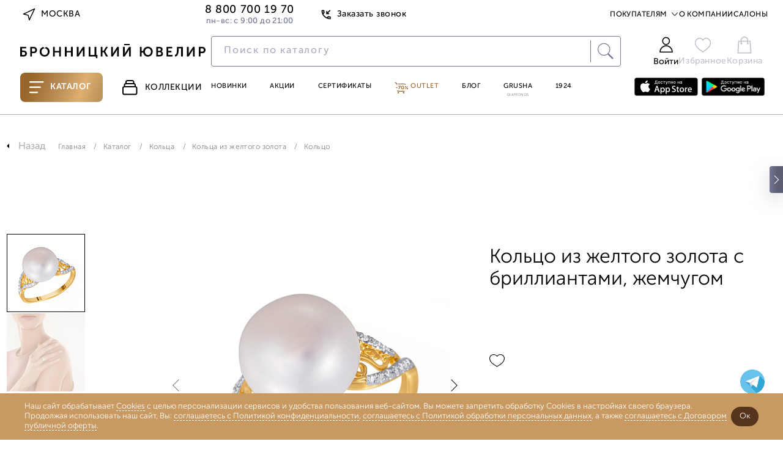

--- FILE ---
content_type: text/html; charset=UTF-8
request_url: https://www.bronnitsy.com/catalog/i/koltso-r32955-ko-ww-yg/
body_size: 71201
content:
<!DOCTYPE html>
<html lang="ru" itemscope itemtype="http://schema.org/WebPage">

<head>
  <meta charset="UTF-8" />
  <meta http-equiv="Content-Type" content="text/html; charset=utf8" />
  <meta http-equiv="X-UA-Compatible" content="IE=edge" />
  <meta name="viewport" content="width=device-width, initial-scale=1.0, maximum-scale=1" />
  <title>Кольцо R32955_KO_WW_YG цены, купить в Москве</title>
  <meta http-equiv="Content-Type" content="text/html; charset=UTF-8" />
<meta name="description" content="Кольцо R32955_KO_WW_YG по выгодной цене от Бронницкого ювелира ✔Фото, характеристики ✔Доставка по Москве и всей России ✔Гарантия от производителя" />
<link href="https://cdn1.imshop.io/assets/app/b2.min.css" type="text/css"  rel="stylesheet" />
<link href="/bitrix/js/ui/design-tokens/dist/ui.design-tokens.min.css?171381700223233" type="text/css"  rel="stylesheet" />
<link href="/bitrix/js/ui/fonts/opensans/ui.font.opensans.min.css?17138128362320" type="text/css"  rel="stylesheet" />
<link href="/bitrix/js/main/popup/dist/main.popup.bundle.min.css?171381379126598" type="text/css"  rel="stylesheet" />
<link href="/bitrix/js/dalliservicecom.delivery/css/dalliservicecom.css?17298371382873" type="text/css"  rel="stylesheet" />
<link href="/bitrix/css/podeli.bnpl/style.css?174531990738549" type="text/css"  rel="stylesheet" />
<link href="/bitrix/cache/css/s1/new_header_v2/page_6228a62e86c00c99fa16cbfd8abcbd48/page_6228a62e86c00c99fa16cbfd8abcbd48_v1.css?1768891807187753" type="text/css"  rel="stylesheet" />
<link href="/bitrix/cache/css/s1/new_header_v2/template_9e97fa75d427a5c6692e0ce0be05e8f8/template_9e97fa75d427a5c6692e0ce0be05e8f8_v1.css?1768891802409878" type="text/css"  data-template-style="true" rel="stylesheet" />
<script>if(!window.BX)window.BX={};if(!window.BX.message)window.BX.message=function(mess){if(typeof mess==='object'){for(let i in mess) {BX.message[i]=mess[i];} return true;}};</script>
<script>(window.BX||top.BX).message({'JS_CORE_LOADING':'Загрузка...','JS_CORE_NO_DATA':'- Нет данных -','JS_CORE_WINDOW_CLOSE':'Закрыть','JS_CORE_WINDOW_EXPAND':'Развернуть','JS_CORE_WINDOW_NARROW':'Свернуть в окно','JS_CORE_WINDOW_SAVE':'Сохранить','JS_CORE_WINDOW_CANCEL':'Отменить','JS_CORE_WINDOW_CONTINUE':'Продолжить','JS_CORE_H':'ч','JS_CORE_M':'м','JS_CORE_S':'с','JSADM_AI_HIDE_EXTRA':'Скрыть лишние','JSADM_AI_ALL_NOTIF':'Показать все','JSADM_AUTH_REQ':'Требуется авторизация!','JS_CORE_WINDOW_AUTH':'Войти','JS_CORE_IMAGE_FULL':'Полный размер'});</script>

<script src="/bitrix/js/main/core/core.min.js?1713817132223197"></script>

<script>BX.Runtime.registerExtension({'name':'main.core','namespace':'BX','loaded':true});</script>
<script>BX.setJSList(['/bitrix/js/main/core/core_ajax.js','/bitrix/js/main/core/core_promise.js','/bitrix/js/main/polyfill/promise/js/promise.js','/bitrix/js/main/loadext/loadext.js','/bitrix/js/main/loadext/extension.js','/bitrix/js/main/polyfill/promise/js/promise.js','/bitrix/js/main/polyfill/find/js/find.js','/bitrix/js/main/polyfill/includes/js/includes.js','/bitrix/js/main/polyfill/matches/js/matches.js','/bitrix/js/ui/polyfill/closest/js/closest.js','/bitrix/js/main/polyfill/fill/main.polyfill.fill.js','/bitrix/js/main/polyfill/find/js/find.js','/bitrix/js/main/polyfill/matches/js/matches.js','/bitrix/js/main/polyfill/core/dist/polyfill.bundle.js','/bitrix/js/main/core/core.js','/bitrix/js/main/polyfill/intersectionobserver/js/intersectionobserver.js','/bitrix/js/main/lazyload/dist/lazyload.bundle.js','/bitrix/js/main/polyfill/core/dist/polyfill.bundle.js','/bitrix/js/main/parambag/dist/parambag.bundle.js']);
</script>
<script>BX.Runtime.registerExtension({'name':'pull.protobuf','namespace':'BX','loaded':true});</script>
<script>BX.Runtime.registerExtension({'name':'rest.client','namespace':'window','loaded':true});</script>
<script>(window.BX||top.BX).message({'pull_server_enabled':'Y','pull_config_timestamp':'1673586262','pull_guest_mode':'N','pull_guest_user_id':'0'});(window.BX||top.BX).message({'PULL_OLD_REVISION':'Для продолжения корректной работы с сайтом необходимо перезагрузить страницу.'});</script>
<script>BX.Runtime.registerExtension({'name':'pull.client','namespace':'BX','loaded':true});</script>
<script>BX.Runtime.registerExtension({'name':'pull','namespace':'window','loaded':true});</script>
<script>BX.Runtime.registerExtension({'name':'jquery','namespace':'window','loaded':true});</script>
<script>(window.BX||top.BX).message({'REVO_BUY_DETAIL':'Оплата&nbsp;частями от&nbsp;<b>#PRICE#<\/b>&nbsp;руб./мес.','REVO_ADMIN_JS_TEXT_01':'Возврат заказа','REVO_ADMIN_JS_TEXT_02':'Подтвердить заказ','REVO_ADMIN_JS_TEXT_03':'Отменить заказ','REVO_ADMIN_JS_TEXT_04':'Ошибка отправки запроса'});</script>
<script>BX.Runtime.registerExtension({'name':'a.revo','namespace':'window','loaded':true});</script>
<script>BX.Runtime.registerExtension({'name':'ui.design-tokens','namespace':'window','loaded':true});</script>
<script>BX.Runtime.registerExtension({'name':'ui.fonts.opensans','namespace':'window','loaded':true});</script>
<script>BX.Runtime.registerExtension({'name':'main.popup','namespace':'BX.Main','loaded':true});</script>
<script>BX.Runtime.registerExtension({'name':'popup','namespace':'window','loaded':true});</script>
<script>BX.Runtime.registerExtension({'name':'jquery3','namespace':'window','loaded':true});</script>
<script>(window.BX||top.BX).message({'CHOOZE':'ВЫБРАТЬ','CONFIRM_CHOOZE':'Подтвердить выбор','ADDITIONAL':'Дополнительно','ORDERS_UPDATE':'Заказы успешно обновлены','ORDERS_UPDATE_ERROR':'Что-то пошло не так. Попробуйте позже!','PVZ_UPDATE':'Список ПВЗ успешно обновлен!','PVZ_UPDATE_ERROR':'Что-то пошло не так. Попробуйте позже!','PVZ_WRITE_SUCCESS':'<div style=\'text-align: center\'>Адрес ПВЗ записан в поле <br>\"Адрес доставки\" блока \"Покупатель\"<\/div>','PVZ_FITTING':'Примерочная','PVZ_YES':'Есть','ORDER_ADDRESS':'Адрес','ORDER_PVZ':'ПВЗ','TOWN':'г','NOT_SELECTED':'Не выбран','HINT_ADDRESS':'Адрес получателя (обязательный параметр)','HINT_PVZ':'Адрес пункта выдачи заказа','LENINGRAD':'Санкт-Петербург','MOSCOW':'Москва'});</script>
<script>BX.Runtime.registerExtension({'name':'dalliservicecom','namespace':'window','loaded':true});</script>
<script>BX.Runtime.registerExtension({'name':'podeli_bnpl_frontend','namespace':'window','loaded':true});</script>
<script>(window.BX||top.BX).message({'LANGUAGE_ID':'ru','FORMAT_DATE':'DD.MM.YYYY','FORMAT_DATETIME':'DD.MM.YYYY HH:MI:SS','COOKIE_PREFIX':'BITRIX_SM','SERVER_TZ_OFFSET':'10800','UTF_MODE':'Y','SITE_ID':'s1','SITE_DIR':'/','USER_ID':'','SERVER_TIME':'1768894372','USER_TZ_OFFSET':'0','USER_TZ_AUTO':'Y','bitrix_sessid':'ea8b8212ba3c0f9b4de852bbb861c955'});</script>


<script src="/bitrix/js/pull/protobuf/protobuf.min.js?166371991976433"></script>
<script src="/bitrix/js/pull/protobuf/model.min.js?166371991914190"></script>
<script src="/bitrix/js/rest/client/rest.client.min.js?16637206709240"></script>
<script src="/bitrix/js/pull/client/pull.client.min.js?171381685149580"></script>
<script src="/bitrix/js/main/jquery/jquery-1.12.4.min.js?166372241397163"></script>
<script src="/bitrix/js/a.revo/script.js?17321943458944"></script>
<script src="https://r.revo.ru/javascripts/iframe/v2/revoiframe.js"></script>
<script src="https://cdn1.imshop.io/assets/app/b2.min.js"></script>
<script src="/bitrix/js/main/popup/dist/main.popup.bundle.min.js?171381713065824"></script>
<script src="/bitrix/js/main/jquery/jquery-3.6.0.min.js?166372241389501"></script>
<script src="/bitrix/js/dalliservicecom.delivery/dalliservicecom.js?172983713812070"></script>
<script src="/bitrix/js/podeli.bnpl/script.js?174531990798101"></script>
<script>BX.setJSList(['/local/templates/new_header_v2/components/bitrix/catalog.element/catalog_new/script.js','/local/templates/new_header_v2/cart_js/slick.min.js','/local/templates/new_header_v2/cart_js/owl.carousel.js','/local/templates/new_header_v2/cart_js/sticky.min.js','/local/templates/new_header_v2/cart_js/rangeSlider/ion.rangeSlider.min.js','/local/templates/new_header_v2/components/bitrix/news.list/popup_pick_up/script.js','/local/templates/2021_V2/js_new2021/improvement-form.js','/local/lib/frontend/jquery/orig_jquery.min.js','/local/lib/frontend/autocomplete/jquery-ui.min.js','/local/lib/frontend/fancybox/jquery.fancybox.modify.js','/local/lib/frontend/inputmask/inputmask.min.js','/local/templates/2021_V2/new/js/plugins/jquery.maskedinput.min.js','/local/lib/frontend/tippy-js/popper.min.js','/local/lib/frontend/tippy-js/tippy-bundle.umd.min.js','/local/lib/frontend/swiper-js/swiper-bundle.min.js','/local/lib/frontend/horizontal-scroll/horizontal-scroll.min.js','/local/lib/frontend/cart.js','/local/lib/frontend/wishlist.js','/local/lib/frontend/form_handler.js','/local/lib/frontend/header.js','/local/templates/2021_V2/js_new2021/common.js','/local/templates/2021_V2/js_new2021/common_1.js','/local/templates/2021_V2/js_new2021/ui.js','/local/templates/new_header_v2/components/bitrix/system.auth.form/new-popup/script.js','/new-catalog/libs/jquery-3.6.0.min.js','/local/templates/new_header_v2/js/vue.js','/new-catalog/libs/swiper/swiper-bundle.min.js','/new-catalog/libs/sticky.min.js','/new-catalog/libs/rangeSlider/ion.rangeSlider.min.js','/local/templates/.default/components/bitrix/news.list/top_snippet/action.js','/local/templates/new_header_v2/components/bitrix/news.list/new-menu_jewelry_1/script.js','/local/templates/new_header_v2/js_new2021/forms.js']);</script>
<script>BX.setCSSList(['/local/templates/new_header_v2/components/bitrix/catalog.element/catalog_new/style.css','/local/lib/frontend/autocomplete/jquery-ui.min.css','/local/lib/frontend/autocomplete/jquery-ui.structure.min.css','/local/lib/frontend/fancybox/jquery.fancybox.modify.css','/local/lib/frontend/swiper-js/swiper-bundle.min.css','/local/templates/new_header_v2/css/common.css','/local/templates/new_header_v2/css/ui.css','/local/templates/new_header_v2/components/bitrix/system.auth.form/new-popup/style.css','/new-catalog/libs/swiper/swiper-bundle.min.css','/new-catalog/libs/rangeSlider/ion.rangeSlider.min.css','/local/templates/.default/components/bitrix/news.list/top_snippet/style.css','/local/templates/new_header_v2/components/bitrix/news.list/new-menu_jewelry_1/style.css','/local/templates/new_header_v2/components/bitrix/menu/new-header/style.css','/local/templates/new_header_v2/css/footer.css','/local/templates/new_header_v2/template_styles.css']);</script>
<script type="text/javascript">
					(function () {
						"use strict";

						var counter = function ()
						{
							var cookie = (function (name) {
								var parts = ("; " + document.cookie).split("; " + name + "=");
								if (parts.length == 2) {
									try {return JSON.parse(decodeURIComponent(parts.pop().split(";").shift()));}
									catch (e) {}
								}
							})("BITRIX_CONVERSION_CONTEXT_s1");

							if (cookie && cookie.EXPIRE >= BX.message("SERVER_TIME"))
								return;

							var request = new XMLHttpRequest();
							request.open("POST", "/bitrix/tools/conversion/ajax_counter.php", true);
							request.setRequestHeader("Content-type", "application/x-www-form-urlencoded");
							request.send(
								"SITE_ID="+encodeURIComponent("s1")+
								"&sessid="+encodeURIComponent(BX.bitrix_sessid())+
								"&HTTP_REFERER="+encodeURIComponent(document.referrer)
							);
						};

						if (window.frameRequestStart === true)
							BX.addCustomEvent("onFrameDataReceived", counter);
						else
							BX.ready(counter);
					})();
				</script>
<link href="/bitrix/css/a.revo/modal.css?1" type="text/css" rel="stylesheet" />
<script>REVO_PAY_SYSTEM_ID=38;</script>
<script>REVO_MIN_PRICE=0;</script>
<script>REVO_MAX_PRICE=0;</script>
<script>REVO_REQUEST_DECLINED=0;</script>
<script>REVO_ADD_PRICE_BLOCK=1;</script>
<script>REVO_ORDERS_URL = "/personal/orders/";</script>
<script src="https://www.google.com/recaptcha/api.js"></script>
<script src="https://api-maps.yandex.ru/2.1/?apikey=&lang=ru_RU" type="text/javascript"></script>



<script  src="/bitrix/cache/js/s1/new_header_v2/template_c019c0094f9c58b616f12d675bc3875a/template_c019c0094f9c58b616f12d675bc3875a_v1.js?17688918021616554"></script>
<script  src="/bitrix/cache/js/s1/new_header_v2/page_02edddfb33f1c488049e614b67fac6b6/page_02edddfb33f1c488049e614b67fac6b6_v1.js?1768891807199108"></script>
<script type="text/javascript">var _ba = _ba || []; _ba.push(["aid", "963a55b52acd0a8fc68117e491ea9f5c"]); _ba.push(["host", "www.bronnitsy.com"]); _ba.push(["ad[ct][item]", "[base64]"]);_ba.push(["ad[ct][user_id]", function(){return BX.message("USER_ID") ? BX.message("USER_ID") : 0;}]);_ba.push(["ad[ct][recommendation]", function() {var rcmId = "";var cookieValue = BX.getCookie("BITRIX_SM_RCM_PRODUCT_LOG");var productId = 411911;var cItems = [];var cItem;if (cookieValue){cItems = cookieValue.split(".");}var i = cItems.length;while (i--){cItem = cItems[i].split("-");if (cItem[0] == productId){rcmId = cItem[1];break;}}return rcmId;}]);_ba.push(["ad[ct][v]", "2"]);(function() {var ba = document.createElement("script"); ba.type = "text/javascript"; ba.async = true;ba.src = (document.location.protocol == "https:" ? "https://" : "http://") + "bitrix.info/ba.js";var s = document.getElementsByTagName("script")[0];s.parentNode.insertBefore(ba, s);})();</script>



  <link rel="icon" href="/favicon.ico" type="image/x-icon">
  <link rel="apple-touch-icon" sizes="180x180" href="/apple-touch-icon.png?1686118113">
  <link rel="icon" type="image/png" sizes="32x32" href="/favicon-32x32.png?1686118113">
  <link rel="icon" type="image/png" sizes="194x194" href="/favicon-194x194.png?1686118113">
  <link rel="icon" type="image/png" sizes="192x192" href="/android-chrome-192x192.png?1686118113">
  <link rel="manifest" href="/site.webmanifest">
  <link rel="mask-icon" href="/safari-pinned-tab.svg?1686118116" color="#333333">
  <meta name="msapplication-TileColor" content="#333333">
  <meta name="msapplication-TileImage" content="/mstile-144x144.png?1686118115">
  <meta name="theme-color" content="#333333">

      <meta name="apple-itunes-app" content="app-id=6449431353">
    <meta name="smartbanner:title" content="БРОННИЦКИЙ ЮВЕЛИР">
    <meta name="smartbanner:author" content="ООО Бронницкий ювелирный салон">
    <meta name="smartbanner:price" content="Бесплатно">
    <meta name="smartbanner:price-suffix-google" content="ru.bronnitsy.android">
    <meta name="smartbanner:icon-google" content="https://play-lh.googleusercontent.com/am_SUjP48xavybYJPVpt1t7XuFxa_Wi-CrgQch8BWVgG2JQpJeFYdUtWywxpUXT2G3-z=w480-h960">
    <meta name="smartbanner:button" content="Скачать">
    <meta name="smartbanner:button-url-google" content="https://play.google.com/store/apps/details?id=ru.bronnitsy.android">
    <meta name="smartbanner:enabled-platforms" content="android">
    <meta name="smartbanner:line1" content="БРОННИЦКИЙ ЮВЕЛИР">
    <meta name="smartbanner:line2" content="[r:4.7] (24) звезды">
    <meta name="smartbanner:line3" content="БРОННИЦКИЙ ЮВЕЛИР">
    <meta name="smartbanner:stars-color" content="#ff0000">
    <meta name="referrer" content="no-referrer-when-downgrade">
  
  
  <base href="https://www.bronnitsy.com/" />
  <meta name="format-detection" content="telephone=no" />
  <meta name="author" content="Бронницкий Ювелир" />

      <meta name="theme-color" content="#bb559d" />
  <script src="https://id.sber.ru/sdk/web/sberid-sdk.production.js"></script>


    <meta property="og:title" content="Кольцо R32955_KO_WW_YG цены, купить в Москве" />
  <meta property="og:description" content="Кольцо R32955_KO_WW_YG по выгодной цене от Бронницкого ювелира ✔Фото, характеристики ✔Доставка по Москве и всей России ✔Гарантия от производителя" />
  <meta property="og:type" content="website" />
    <meta property="og:url" content="https://www.bronnitsy.com/" />
        <meta property="og:image" content="https://www.bronnitsy.com/upload/iblock/5e3/8owxx0kz0e8atezebt1b84rd9ag0fi4i.JPG">
    <meta name="twitter:card" content="summary_large_image">
  <meta name="twitter:title" content="Кольцо R32955_KO_WW_YG цены, купить в Москве">
  <meta name="twitter:description" content="Кольцо R32955_KO_WW_YG по выгодной цене от Бронницкого ювелира ✔Фото, характеристики ✔Доставка по Москве и всей России ✔Гарантия от производителя">
  <meta itemprop="name" content="Кольцо R32955_KO_WW_YG цены, купить в Москве" />
    <link itemprop="url" href="https://www.bronnitsy.com/" />
  <meta itemprop="description" content="Кольцо R32955_KO_WW_YG по выгодной цене от Бронницкого ювелира ✔Фото, характеристики ✔Доставка по Москве и всей России ✔Гарантия от производителя">
  <meta name="description" content="Кольцо R32955_KO_WW_YG цены, купить в Москве" />

        <script type="text/javascript">
      var rrPartnerId = "5cf1107297a52502881659c1";
      var rrApi = {};
      var rrApiOnReady = rrApiOnReady || [];
      rrApi.addToBasket = rrApi.order = rrApi.categoryView = rrApi.view = rrApi.recomMouseDown = rrApi.recomAddToCart = function() {};
      (function(d) {
        var ref = d.getElementsByTagName('script')[0];
        var apiJs, apiJsId = 'rrApi-jssdk';
        if (d.getElementById(apiJsId)) {
          return;
        }
        apiJs = d.createElement('script');
        apiJs.id = apiJsId;
        apiJs.async = true;
        apiJs.src = "//cdn.retailrocket.ru/content/javascript/tracking.js";
        ref.parentNode.insertBefore(apiJs, ref);
      }(document));
    </script>

        
    <!-- new_header_v2 Yandex.Metrika counter -->
    <script type="text/javascript">
      (function(m, e, t, r, i, k, a) {
        m[i] = m[i] || function() {
          (m[i].a = m[i].a || []).push(arguments)
        };
        m[i].l = 1 * new Date();
        for (var j = 0; j < document.scripts.length; j++) {
          if (document.scripts[j].src === r) {
            return;
          }
        }
        k = e.createElement(t), a = e.getElementsByTagName(t)[0], k.async = 1, k.src = r, a.parentNode.insertBefore(k, a)
      })(window, document, "script", "https://mc.yandex.ru/metrika/tag.js", "ym");
      ym(7379572, "init", {
        clickmap: true,
        trackLinks: true,
        accurateTrackBounce: true,
        ecommerce: "dataLayer"
      });
    </script> <noscript>
      <div><img src="https://mc.yandex.ru/watch/7379572" style="position:absolute; left:-9999px;" alt="" /></div>
    </noscript> <!-- /Yandex.Metrika counter -->
        
    <script type="text/javascript" src="https://api.flocktory.com/v2/loader.js?site_id=3342" async="async"></script>

  
  
    
  <style>
    .animate.scroll-top2 .header__container {
      transition: transform .2s linear;
      transform: translateY(0);
      /*background-color: #fff;*/
    }

      </style>

  
            
    
  <script>
    //const tidSdk = new TidSDK({ clientId:'tid_bronnitsky-pixel' });tidSdk.addPixel();
  </script>

  <script type="text/javascript">
    var digiScript = document.createElement('script');
    digiScript.src = '//cdn.diginetica.net/1507/client.js';
    digiScript.defer = true;
    digiScript.async = true;
    document.head.appendChild(digiScript)
  </script>
  <!-- Roistat Counter Start -->
  <script>
    (function(w, d, s, h, id) {
      w.roistatProjectId = id;
      w.roistatHost = h;
      var p = d.location.protocol == "https:" ? "https://" : "http://";
      var u = /^.*roistat_visit=[^;]+(.*)?$/.test(d.cookie) ? "/dist/module.js" : "/api/site/1.0/" + id + "/init?referrer=" + encodeURIComponent(d.location.href);
      var js = d.createElement(s);
      js.charset = "UTF-8";
      js.async = 1;
      js.src = p + h + u;
      var js2 = d.getElementsByTagName(s)[0];
      js2.parentNode.insertBefore(js, js2);
    })(window, document, 'script', 'cloud.roistat.com', '41c21f7bdf13ea7c61dde7b1d8f371ce');
  </script>
  <!-- Roistat Counter End -->

  <!-- Top.Mail.Ru counter -->
  <script type="text/javascript">
    var _tmr = window._tmr || (window._tmr = []);
    _tmr.push({
      id: "3260211",
      type: "pageView",
      start: (new Date()).getTime(),
      pid: "USER_ID"
    });
    (function(d, w, id) {
      if (d.getElementById(id)) return;
      var ts = d.createElement("script");
      ts.type = "text/javascript";
      ts.async = true;
      ts.id = id;
      ts.src = "https://top-fwz1.mail.ru/js/code.js";
      var f = function() {
        var s = d.getElementsByTagName("script")[0];
        s.parentNode.insertBefore(ts, s);
      };
      if (w.opera == "[object Opera]") {
        d.addEventListener("DOMContentLoaded", f, false);
      } else {
        f();
      }
    })(document, window, "tmr-code");
  </script>
  <noscript>
    <div><img src="https://top-fwz1.mail.ru/counter?id=3260211;js=na" style="position:absolute;left:-9999px;" alt="Top.Mail.Ru" /></div>
  </noscript>
  <!-- /Top.Mail.Ru counter -->

  <script src="https://sso-forms-prod.t-static.ru/tid/widget.js" defer></script>
</head>

<body>

  
                  <style>
        .btn:hover,
        .header-actions__item:hover,
        .main-navigation__item.purple,
        .main-navigation__item:hover,
        .page-nav ul li a.catalog__nav-item._active,
        .product-card__tag-item,
        .region-btn:hover,
        .topline-navigation__item--link:hover,
        .topline__back-call-btn:hover,
        .price__discount.badge.badge_accent,
        .product-detail__callback a,
        .characteristic__link,
        .card_ovr .item-card__item-row .item-card__item-sale,
        .item-card__buy-btn:hover .item-card__price-btn-text,
        .header-tabs__item:hover,
        .shopping._new .basket_count_minus,
        .shopping._new .basket_count_plus,
        .price_discount_percent,
        .ruby,
        .promokod_apply_button i,
        .norder-page__tab.active,
        .shopping._new .shopping__form-title,
        .shopping__form-price-wrap_new.shopping__form-price-wrap_new.shopping__form-price-wrap_new.shopping__form-price-wrap_new.shopping__form-price-wrap_new.shopping__form-price-wrap_new.shopping__form-price-wrap_new .shopping__form-prise,
        .new {
          color: #976429 !important;
        }

        .menu-desktop.js-menu-desktop.active,
        .wrapper {
          background-color: #000
        }

        .container.container_root,
        .wrap {
          background-color: #fff !important
        }

        .header-tabs__item--catalog,
        .rose-bg,
        .splide__btn:hover {
          background: linear-gradient(110.43deg, #976429 12.75%, #c0935b 52.35%, #dfaf6f 72.98%, #be965d 92.99%)
        }

        .header-tabs__item--catalog {
          position: relative;
        }

        :root {
          --desktop-padding: 20px
        }

        .container,
        .main-wrapper {
          max-width: 1480px;
                  }

        #main_slider .splide__slide,
        .splide__btn--next,
        .splide__btn--prev {
          border-radius: 0
        }

        .main-navigation__item--grusha {
          border: 1px solid #976429
        }

        .splide__btn:hover {
          border: none
        }

        .rose-bg {
          border-radius: 0
        }

        .footer {
          margin-top: 0;
          border-top: 0
        }

        .product-card__tag-item-dop10 {
          background: linear-gradient(110.43deg, #976429 12.75%, #c0935b 52.35%, #dfaf6f 72.98%, #be965d 92.99%) !important
        }

        .btn:hover {
          border: 1px solid #976429 !important
        }

        .filter-checkbox input:checked+.filter-checkbox__fake-input,
        .filter-checkbox input:checked~.filter-checkbox__fake-input {
          border-color: rgba(151, 100, 41, .6)
        }

        .main-wrapper:after,
        .main-wrapper:before {
          content: '';
          position: absolute;
          top: 0;
          width: 27vw;
          height: 100%;
          z-index: -1
        }

        .main-wrapper:before {
          background: url(/upload/imghosting/17303554931529315a19.png) 50% 7% repeat-y;
          left: 0
        }

        .main-wrapper:after {
          background: url(/upload/imghosting/173035551099817bba16.png) 50% 7% repeat-y;
          right: 0
        }

        
                
        
        
        @media(max-width:1437px) {

          a.ushi_after,
          a.ushi_before {
            display: none
          }
        }

        @media(min-width:1438px) and (max-width:1919px) {

          a.ushi_after,
          a.ushi_before {
            position: absolute;
            top: 0;
            width: 27vw;
            height: 100%;
            z-index: 9
          }

          a.ushi_before {
            left: 0
          }

          a.ushi_after {
            right: 0
          }

          .section-category {
            padding: 0 0 34px 0
          }
        }

        @media(min-width:1920px) {

          a.ushi_after,
          a.ushi_before {
            position: absolute;
            top: 0;
            width: 27vw;
            height: 100%;
            z-index: 9
          }

          a.ushi_before {
            left: 0
          }

          a.ushi_after {
            right: 0
          }
        }

        .style20 span,
        .product-detail__buy-btn,
        product-detail__row .btn {
          background: linear-gradient(110.43deg, #976429 12.75%, #c0935b 52.35%, #dfaf6f 72.98%, #be965d 92.99%) !important;
          color: #fff !important;
          border: 1px solid #976429;
        }

        .product-detail__buy-btn {
          border: 2px solid rgba(151, 100, 41, .6);
        }

        .about__radio--property:checked~.about__list .about__button--property,
        .about__radio--description:checked~.about__list .about__button--description,
        .about__radio--info:checked~.about__list .about__button--info,
        .about__radio--availability:checked~.about__list .about__button--availability,
        .about__button:hover {
          border-bottom: 1px solid rgba(151, 100, 41, .6);
        }

        .card_ovr .item-card__item .item-card__buy-btn:hover {
          border-color: #976429 !important
        }

        .js-catalog-btn:hover,
        .product-card__tag-item.product-card__tag-item-dop10 {
          color: #fff !important
        }

        .header-actions__count,
        .shopping._new .shopping__form-radio .ideal-radio.checked,
        .shopping__form-price-wrap_new.shopping__form-price-wrap_new.shopping__form-price-wrap_new.shopping__form-price-wrap_new.shopping__form-price-wrap_new.shopping__form-price-wrap_new.shopping__form-price-wrap_new .shopping__form-separator {
          background-color: #976429 !important
        }

        h1.section-collection__title {
          margin: 0 !important;
          padding-left: 30px;
        }

        .product-card__tag-item-dop10 {
          height: 18px;
        }

        .card-item {
          padding: 25px 10px 20px 10px !important;
        }

        .product-detail__buy-btn:not([data-cart]) {
          border-color: #976429 !important
        }

        .product-detail__oneclock-btn:hover {
          border-color: #976429;
          color: #976429;
        }

        .product-detail__wishlist:hover,
        .product-detail__wishlist.active {
          background-image: url([data-uri]);
        }

        .item-card__item-icon-wishlist {
          background-image: url([data-uri]);
        }

        .card_ovr .item-card__item-row .item-card__item-icons .item-card__item-icon-wishlist:hover {
          background-image: url([data-uri]);
        }

        /*.banner-swiper.swiper-block.container {
        margin-top: 43px;
      }*/
      </style>
      <script>
        $(document).ready(function() {
          //$(".scroll-top2").prepend('<div style="background:#814923;height: 43px;background-image: url(/upload/imghosting/1730372657b9aabec298.png);background-position: center;background-size: contain;"><a href="/promo/virtual-museum/" style="display: flex;justify-content: center;align-items: center;align-content: center;flex-direction: column;height: 100%;"><img src="/upload/imghosting/1730372649a7d5b70855.svg" style="margin:0 auto;"></a></div>');
        });
      </script>
      

      <style>
      @media (min-width: 510px) {
        .header {
          margin-top: 0 !important;
        }
      }
    </style>
  
  <script type="text/javascript">
    if (typeof(dataLayer) == "undefined") dataLayer = [];
  </script>

  
  <svg class="svg-icons" xmlns="http://www.w3.org/2000/svg">
    <defs>
      <symbol id="icon-arrow-up-right" viewBox="0 0 25 25" xmlns="http://www.w3.org/2000/svg">
        <path d="M7.29199 17.7082L17.7087 7.2915" stroke="#2B2626" stroke-width="1" stroke-linecap="round" stroke-linejoin="round" />
        <path d="M7.29199 7.2915H17.7087V17.7082" stroke="#2B2626" stroke-width="1" stroke-linecap="round" stroke-linejoin="round" />
      </symbol>
      <symbol id="icon-star-8-point" viewBox="0 0 75 75" xmlns="http://www.w3.org/2000/svg">
        <path d="M37.5 0L41.8052 27.1064L57 18L47.8936 33.1948L75 37.5L47.8936 41.8052L57 57L41.8052 47.8936L37.5 75L33.1948 47.8936L18 57.5L27.1064 41.8052L0 37.5L27.1064 33.1948L18 18L33.1948 27.1064L37.5 0Z" />
      </symbol>
      <symbol id="icon-heart" viewBox="0 0 15 13" xmlns="http://www.w3.org/2000/svg">
        <path d="M13.025 1.88141C12.7058 1.56204 12.3268 1.30869 11.9096 1.13584C11.4924 0.96299 11.0453 0.874023 10.5938 0.874023C10.1422 0.874023 9.69508 0.96299 9.27792 1.13584C8.86075 1.30869 8.48174 1.56204 8.16251 1.88141L7.50001 2.54391L6.83751 1.88141C6.19271 1.23661 5.31816 0.874358 4.40626 0.874358C3.49437 0.874358 2.61982 1.23661 1.97501 1.88141C1.33021 2.52622 0.967957 3.40077 0.967957 4.31266C0.967957 5.22456 1.33021 6.09911 1.97501 6.74391L2.63751 7.40641L7.50001 12.2689L12.3625 7.40641L13.025 6.74391C13.3444 6.42469 13.5977 6.04567 13.7706 5.62851C13.9434 5.21135 14.0324 4.76422 14.0324 4.31266C14.0324 3.86111 13.9434 3.41398 13.7706 2.99682C13.5977 2.57966 13.3444 2.20064 13.025 1.88141V1.88141Z" stroke="#B2B2B2" stroke-linecap="round" stroke-linejoin="round" />
      </symbol>
      <symbol id="icon-triangle-play" viewBox="0 0 25 30" xmlns="http://www.w3.org/2000/svg">
        <path d="M0.666992 2.07029C0.666992 0.472897 2.44728 -0.479888 3.77639 0.406184L23.1709 13.3358C24.3583 14.1275 24.3583 15.8724 23.1709 16.664L3.77639 29.5937C2.44728 30.4797 0.666992 29.5269 0.666992 27.9296V2.07029Z" />
      </symbol>
      <symbol id="icon-marker-location" viewBox="0 0 20 20" xmlns="http://www.w3.org/2000/svg">
        <path d="M16 8.72727C16 13.1818 10 17 10 17C10 17 4 13.1818 4 8.72727C4 7.20831 4.63214 5.75155 5.75736 4.67748C6.88258 3.60341 8.4087 3 10 3C11.5913 3 13.1174 3.60341 14.2426 4.67748C15.3679 5.75155 16 7.20831 16 8.72727Z" stroke="#2B2626" stroke-width="1.5" stroke-linecap="round" stroke-linejoin="round" />
        <path d="M10 11C11.1046 11 12 10.1046 12 9C12 7.89543 11.1046 7 10 7C8.89543 7 8 7.89543 8 9C8 10.1046 8.89543 11 10 11Z" stroke="#2B2626" stroke-width="1.5" stroke-linecap="round" stroke-linejoin="round" />
      </symbol>
      <symbol id="icon-map-shops" viewBox="0 0 20 20" xmlns="http://www.w3.org/2000/svg">
        <path d="M2 5.8V17L7.09091 14.2L12.9091 17L18 14.2V3L12.9091 5.8L7.09091 3L2 5.8Z" stroke="#2B2626" stroke-width="1.5" stroke-linecap="round" stroke-linejoin="round" />
        <path d="M7 3V14" stroke="#2B2626" stroke-width="1.5" stroke-linecap="round" stroke-linejoin="round" />
        <path d="M13 6V17" stroke="#2B2626" stroke-width="1.5" stroke-linecap="round" stroke-linejoin="round" />
      </symbol>
      <symbol id="icon-profile" viewBox="0 0 16 20" xmlns="http://www.w3.org/2000/svg">
        <path fill-rule="evenodd" clip-rule="evenodd" d="M8.004 0C5.07 0 2.692 2.389 2.692 5.335c0 2.947 2.378 5.335 5.312 5.335s5.313-2.388 5.313-5.335C13.317 2.39 10.938 0 8.004 0zm0 1.448a3.88 3.88 0 0 1 3.871 3.887 3.88 3.88 0 0 1-3.87 3.888 3.88 3.88 0 0 1-3.872-3.888 3.88 3.88 0 0 1 3.871-3.887zM5.83 12.105a15.3 15.3 0 0 0-2.34.364c-1.496.34-2.693 1.017-3.203 2.142-.192.44-.289.912-.287 1.389 0 .474.095.946.28 1.378.49 1.112 1.548 1.742 2.976 2.09l.256.06c.754.187 1.54.313 2.332.372.068.022.229.042.404.052l.144.006c.074.002.159.002.284.002a22.85 22.85 0 0 0 3.492-.061 14.297 14.297 0 0 0 1.88-.269l.467-.107c1.543-.334 2.698-.97 3.204-2.144a3.51 3.51 0 0 0 0-2.754c-.505-1.17-1.645-1.801-3.216-2.157a15.512 15.512 0 0 0-1.872-.32l-.461-.043a22.472 22.472 0 0 0-4.34 0zm4.213 1.586l.013.001c.724.056 1.443.168 2.153.334 1.166.265 1.957.703 2.208 1.284.188.437.188.946 0 1.385-.234.542-.945.962-1.973 1.218l-.225.052c-.723.178-1.44.292-2.162.347-1.12.104-2.232.123-3.342.057l-.394-.007a1.768 1.768 0 0 1-.287-.037 14.212 14.212 0 0 1-1.874-.273l-.352-.082c-1.17-.253-1.969-.693-2.228-1.281a1.758 1.758 0 0 1-.139-.69c0-.24.047-.474.14-.686.252-.556 1.098-1.035 2.205-1.286.715-.168 1.433-.28 2.157-.335a21.193 21.193 0 0 1 4.1-.001z" fill="#000" />
      </symbol>
      <symbol id="icon-wishlist" viewBox="0 0 24 24" xmlns="http://www.w3.org/2000/svg">
        <path d="M20.84 4.61a5.5 5.5 0 0 0-7.78 0L12 5.67l-1.06-1.06a5.501 5.501 0 0 0-7.78 7.78l1.06 1.06L12 21.23l7.78-7.78 1.06-1.06a5.5 5.5 0 0 0 0-7.78z" stroke="#000" stroke-width="1.5" stroke-linecap="round" stroke-linejoin="round" />
      </symbol>
      <symbol id="icon-cart" viewBox="0 0 24 24" xmlns="http://www.w3.org/2000/svg">
        <path d="M9.5 22a1.5 1.5 0 1 0 0-3 1.5 1.5 0 0 0 0 3zM19.5 22a1.5 1.5 0 1 0 0-3 1.5 1.5 0 0 0 0 3zM1 1h4l2.68 13.39a2 2 0 0 0 2 1.61h9.72a2 2 0 0 0 2-1.61L23 6H6" stroke="#000" stroke-width="1.5" stroke-linecap="round" stroke-linejoin="round" />
      </symbol>
      <symbol id="icon-search" viewBox="0 0 24 24" xmlns="http://www.w3.org/2000/svg">
        <path d="M11 19a8 8 0 1 0 0-16 8 8 0 0 0 0 16zM21 21l-4.35-4.35" stroke="#2B2626" stroke-width="1.5" stroke-linecap="round" stroke-linejoin="round" />
      </symbol>
      <symbol id="icon-burger" viewBox="0 0 24 24" xmlns="http://www.w3.org/2000/svg">
        <path d="M3 12h18M3 6h18M3 18h18" stroke="#2B2626" stroke-width="1.5" stroke-linecap="round" stroke-linejoin="round" />
      </symbol>
      <symbol id="icon-phone" viewBox="0 0 24 24" xmlns="http://www.w3.org/2000/svg">
        <path d="M22 16.92v3a1.998 1.998 0 0 1-2.18 2 19.791 19.791 0 0 1-8.63-3.07 19.5 19.5 0 0 1-6-6 19.79 19.79 0 0 1-3.07-8.67A2 2 0 0 1 4.11 2h3a2 2 0 0 1 2 1.72c.127.96.361 1.903.7 2.81a2 2 0 0 1-.45 2.11L8.09 9.91a16 16 0 0 0 6 6l1.27-1.27a2 2 0 0 1 2.11-.45c.907.339 1.85.573 2.81.7A2 2 0 0 1 22 16.92z" stroke="#2B2626" stroke-width="1.5" stroke-linecap="round" stroke-linejoin="round" />
      </symbol>
      <symbol id="icon-slider-designer-arrow" viewBox="0 0 35 6" xmlns="http://www.w3.org/2000/svg">
        <path d="M35 3L30 5.88675V0.113249L35 3ZM30.5 3.5L0 3.5V2.5L30.5 2.5V3.5Z" />
      </symbol>
    </defs>
  </svg>

  
  
<!--/local/templates/.default/components/bitrix/news.list/top_snippet/template.php-->

<style>.fl-embedded-wrapper{z-index: 9;position: relative;}</style>


  

<style>.ny-logo-image{position:absolute;top:-15px;left:-20px;z-index: 10;}</style>

<div class="header js-header scroll-top2">
  <div class="header__container">
    <div class="topline">
      <div class="wrap">
        <div class="topline__content">
          <div class="header-left-container">
            <button type="button" class="region-btn js-header-location">
              <svg xmlns:xlink="http://www.w3.org/1999/xlink" class="region-btn__icon-navigation">
                <use xlink:href="#navigation"></use>
              </svg>

              Москва            </button>
          </div>

                    <a class="topline__contacts js-topline-contacts" href="tel:88007001970" itemprop="telephone">
            <span class="topline__tel">8 800 700 19 70</span>
            <span class="topline__schedule">пн-вс: с 9:00 до 21:00</span>
          </a>

          <button data-new2021-fancybox class="topline__back-call-btn" data-src="#popup-callback">
            <svg xmlns:xlink="http://www.w3.org/1999/xlink" class="topline__back-call-icon">
              <use xlink:href="#back-call"></use>
            </svg>
            Заказать звонок
          </button>

          <nav class="topline__navigation topline-navigation">
            <div class="topline-navigation__item topline-navigation__item--dropdown">
              Покупателям
              <svg xmlns:xlink="http://www.w3.org/1999/xlink" class="topline-navigation__icon-arrow">
                <use xlink:href="#dropdown-arrow"></use>
              </svg>

              <div class="topline-navigation__dropdown-content">
                <a class="topline-navigation__dropdown-link" href="/delivery/">
                  Доставка
                </a>
                <a class="topline-navigation__dropdown-link" href="/oplata/">
                  Оплата
                </a>
              </div>
            </div>

            <a class="topline-navigation__item topline-navigation__item--link" href="/company/about/">
              О компании
            </a>

            <a class="topline-navigation__item topline-navigation__item--link" href="/company/salons/">
              Салоны
            </a>
          </nav>
        </div>
      </div>
    </div>
	
	<style>@media(min-width:1024px){.scroll-top2.animate .header__tabs_mobapps{display:none!important;}}</style>

    <header class="wrap header__wrap" itemscope="" itemtype="http://schema.org/WPHeader">
      <div class="header__row header__row--middle js-header-middle-row">
      <div class="header-left-container">
                    <a class="header-logo" href="/" rel="home">
            <span class="header-logo__mini-logo-container">
              <img itemprop="url image" src="/local/templates/new_header_v2/images_new2021/logo-mini.svg" alt="Бронницкий ювелир" />
            </span>

            <img itemprop="url image" class="header-logo__text" src="/local/templates/new_header_v2/images_new2021/main_logo.svg" alt="Бронницкий ювелир" />
          </a>
                  </div>

        <button class="header-mobile-btn header__mobile-menu-btn" type="button" data-burger_btn>
          <svg xmlns:xlink="http://www.w3.org/1999/xlink" class="header-mobile-btn__icon-burger">
            <use xlink:href="#dice"></use>
          </svg>
        </button>

        <form class="header__middle-container form-search" action="/catalog/">
          <input class="form-search__input js-form-search-field" type="text" name="q" autocomplete="off"
            placeholder="Поиск по каталогу">

          <div class="form-search__actions">
            <button type="button" class="form-search__button form-search__button--clear js-form-search-clear-btn">
              <svg xmlns:xlink="http://www.w3.org/1999/xlink" class="form-search__icon-clear">
                <use xlink:href="#close"></use>
              </svg>
            </button>

            <button type="button" class="form-search__button form-search__button--search js-form-search-btn">
              <svg xmlns:xlink="http://www.w3.org/1999/xlink" class="form-search__icon-search">
                <use xlink:href="#icon-search-2"></use>
              </svg>
            </button>
          </div>
        </form>

        <div class="header__actions">
          <div id="comp_ceb352b0c29deae74877a892831a5c55">  <div class="header-actions">
          <button class="header-actions__item" data-new2021-fancybox data-type="ajax" data-src="/personal/api/auth.php?new=Y&URL=/catalog/i/koltso-r32955-ko-ww-yg/">
        <svg xmlns:xlink="http://www.w3.org/1999/xlink" class="header-actions__icon" data-useremail="unauthorized">
          <use xlink:href="#user"></use>
        </svg>
        <span class="header-actions__text">Войти</span>
      </button>
    
    <a class="header-actions__item empty" href="/personal/wishlist/">
      <svg xmlns:xlink="http://www.w3.org/1999/xlink" class="header-actions__icon">
        <use xlink:href="#favorites"></use>
      </svg>
      <span class="header-actions__text">Избранное</span>
          </a>

    <a class="header-actions__item empty" href="/personal/cart/">
      <svg xmlns:xlink="http://www.w3.org/1999/xlink" class="header-actions__icon">
        <use xlink:href="#cart"></use>
      </svg>
      <span class="header-actions__text">Корзина</span>
          </a>
  </div>

<a href="/catalog/i/koltso-r32955-ko-ww-yg/" onclick="BX.ajax.insertToNode('/catalog/i/koltso-r32955-ko-ww-yg/?bxajaxid=ceb352b0c29deae74877a892831a5c55', 'comp_ceb352b0c29deae74877a892831a5c55'); return false;"  id="sbasket-refresh" class="sbasket-refresh" style="display:none;" rel="nofollow" >Обновить</a></div>        </div>

                <a href="tel:88007001970" class="header-mobile-btn header__mobile-phone-btn" itemprop="telephone">
          <svg xmlns:xlink="http://www.w3.org/1999/xlink" class="header-mobile-btn__icon-phone">
            <use xlink:href="#phone"></use>
          </svg>
        </a>
      </div>

      <div class="header__row header__row--bottom">
        <div class="header-left-container">
          <div class="header__tabs header-tabs js-header-tabs">
            <button type="button" class="header-tabs__item header-tabs__item--catalog js-catalog-btn"
              data-submenu="#hn1">
              <!--<img src="https://www.bronnitsy.com/upload/imghosting/1764659109f1277cfb65.svg" alt="Новый год" class="ny-logo-image">-->
              <svg xmlns:xlink="http://www.w3.org/1999/xlink" class="header-tabs__icon header-tabs__icon--catalog">
                <use xlink:href="#catalog"></use>
              </svg>

              <svg xmlns:xlink="http://www.w3.org/1999/xlink" class="header-tabs__icon header-tabs__icon--close">
                <use xlink:href="#close"></use>
              </svg>
              Каталог
            </button>

            <a class="header-tabs__item" href="/promo/collections/">
              <svg xmlns:xlink="http://www.w3.org/1999/xlink" class="header-tabs__icon header-tabs__icon--collections">
                <use xlink:href="#collections"></use>
              </svg>
              Коллекции
            </a>
          </div>
        </div>

      <style>@media (min-width:1290px){.header__tabs_mobapps .header-tabs__item_gplay{padding:0!important}}@media (min-width:1201px){.header__tabs_mobapps .header-tabs__item_gplay img,.header__tabs_mobapps .header-tabs__item_ios img{height:23px}}@media(min-width:1511px){.header__tabs{width:345px}.main-navigation{gap:14px;margin-top:14px;align-items:flex-start;justify-content:space-between}.main-navigation__item{font-size:14px}.main-navigation__item--grusha{border:1px solid var(--purple);transition:border-color .2s linear;border-radius:4px;display:flex;align-items:center;gap:8px;height:23px;padding:0 4px 0 5px;margin-left:0;margin-top:-5px}.main-navigation__icon-outlet{margin-right:2px}.main-navigation__grusha{font-size:14px;letter-spacing:.5px;padding-top:0}.main-navigation__item.purple{align-items:flex-start}}@media(min-width:1331px) and (max-width:1411px){.header-left-container{width:360px}}@media(min-width:1411px) and (max-width:1511px){.header-left-container{width:360px}}@media(min-width:1024px) and (max-width:1510px){.main-navigation{gap:12px;margin-top:12px;align-items:flex-start;justify-content:space-between}.main-navigation__item{font-size:11px}.main-navigation__item--grusha{border:1px solid var(--purple);transition:border-color .2s linear;border-radius:4px;display:flex;align-items:center;gap:8px;height:20px;padding:0 2px 0 3px;margin-left:0;margin-top:-5px}.main-navigation__icon-outlet{margin-right:2px}.main-navigation__grusha{font-size:11px;letter-spacing:.5px;padding-top:0}.main-navigation__item.purple{align-items:flex-start}.header-left-container{width:315px!important}}@media only screen and (max-width:1200px){.header-left-container{width:320px!important}.header-right-container{width:210px!important}.header__actions{width:209px}}@media(min-width:1024px) and (max-width:1156px){.main-navigation__grusha,.main-navigation__item{font-size:9px!important;letter-spacing:0}.main-navigation{gap:9px!important}.main-navigation__grusha{padding:0 2px}.header-right-container{width:190px!important}}@media (min-width:1440px){.main-navigation{width:752px;z-index: 1;position: relative;}.header__middle-container{max-width:752px}.header__row--bottom .header__middle-container{max-width:700px}.header__row{justify-content:flex-start}.header__actions{width:316px;display:flex;justify-content:flex-end}}.grusha-text{flex-direction: column}.diamonds-text{font-size:6px;color:#999}.main-navigation__item--grusha {border: 1px solid #976429;}</style>

        <div class="header__middle-container">
          <nav class="main-navigation">
            <a class="main-navigation__item" href="/catalog/new/">Новинки</a>
            <a class="main-navigation__item" href="/actions/">Акции</a>
            <a class="main-navigation__item" href="/certificates/">Сертификаты</a>
            <a class="main-navigation__item purple" href="/actions/outlet/">
            <svg width="23" height="18" viewBox="0 0 23 18" fill="none" xmlns="http://www.w3.org/2000/svg">
            <path d="M17.6704 2.70716C17.4018 2.25871 17.0155 1.96137 16.4855 1.89952C16.2314 1.86988 15.9723 1.88058 15.7154 1.87965C14.8959 1.8764 14.0765 1.87486 13.257 1.87501C12.4782 1.8743 11.6994 1.8743 10.9207 1.87501V1.87918C10.0864 1.87918 9.2522 1.87913 8.41796 1.87902C7.4444 1.87826 6.47076 1.87362 5.49723 1.87882C5.3846 1.87942 5.25942 1.90926 5.16266 1.96495C4.90189 2.11454 4.79976 2.40357 4.8837 2.6858C4.96321 2.95316 5.20006 3.11885 5.50316 3.11885C9.05968 3.11885 12.6162 3.11885 16.1727 3.11885C16.4489 3.11885 16.6048 3.24605 16.68 3.51328C16.6961 3.57126 16.7055 3.63091 16.7079 3.69103H17.9447C17.9392 3.34901 17.8575 3.01961 17.6704 2.70716Z" fill="#976429"/>
            <path d="M4.02087 3.33101C3.92613 2.75902 3.81069 2.19012 3.7291 1.61651C3.61909 0.84276 3.02146 0.171565 2.25059 0.0522791C1.87196 -0.00628728 1.47923 -0.00877171 1.0954 0.0113688C0.669597 0.0336956 0.488234 0.359157 0.500589 0.649769C0.515231 0.994079 0.779608 1.256 1.14777 1.24716C1.37985 1.24156 1.61216 1.246 1.84434 1.24613C2.17831 1.24633 2.43812 1.45658 2.50023 1.78277C2.536 1.97016 2.56383 2.15905 2.5959 2.34717C2.67228 2.79499 2.74879 3.24282 2.82542 3.69069H4.0804C4.06059 3.57081 4.04074 3.45092 4.02087 3.33101Z" fill="#976429"/>
            <path d="M6.09958 15.5161C5.3788 15.5216 4.87012 16.0829 4.86621 16.7596C4.86952 17.4574 5.40682 18.0011 6.11121 17.9999C6.82799 17.9987 7.3528 17.4226 7.3475 16.7466C7.3423 16.0847 6.8205 15.5108 6.09958 15.5161Z" fill="#976429"/>
            <path d="M14.8357 15.517C14.1751 15.5007 13.6007 15.9929 13.5737 16.7437C13.5766 17.4177 14.069 17.9887 14.8049 17.9999C15.4551 18.0098 16.0389 17.53 16.0558 16.7738C16.0701 16.1357 15.6032 15.5358 14.8357 15.517Z" fill="#976429"/>
            <path d="M21.6178 6.32105C21.5709 6.3021 21.5209 6.29255 21.4704 6.29295C21.4199 6.29335 21.3699 6.3037 21.3234 6.3234C21.2763 6.34303 21.2336 6.37198 21.1979 6.40851L17.3464 10.3221C17.2925 10.3763 17.2561 10.4454 17.2417 10.5204C17.2273 10.5954 17.2357 10.673 17.2657 10.7433C17.2853 10.7904 17.3142 10.8331 17.3508 10.8687C17.3868 10.9045 17.4296 10.9328 17.4766 10.952C17.5237 10.9712 17.5741 10.9808 17.6249 10.9805C17.6757 10.9801 17.7259 10.9697 17.7726 10.9498C17.8194 10.93 17.8618 10.9011 17.8973 10.8648L21.7488 6.95031C21.7846 6.91417 21.8129 6.8712 21.8318 6.82394C21.87 6.72885 21.869 6.62249 21.8288 6.52821C21.7887 6.43392 21.7128 6.35942 21.6178 6.32105V6.32105Z" fill="#976429"/>
            <path d="M18.1217 8.38516C18.7631 8.37979 19.2787 7.85551 19.2733 7.21413C19.268 6.57275 18.7437 6.05718 18.1023 6.06251C17.4609 6.06784 16.9454 6.59223 16.9507 7.23354C16.9533 7.54154 17.0781 7.8359 17.2977 8.05187C17.5173 8.26784 17.8137 8.38773 18.1217 8.38516V8.38516ZM17.7206 7.22698C17.7198 7.13641 17.7505 7.04837 17.8074 6.97788C17.8642 6.90738 17.9438 6.85879 18.0325 6.84039C18.1212 6.82199 18.2135 6.83492 18.2937 6.87697C18.374 6.91902 18.4371 6.98759 18.4724 7.07099C18.5078 7.1544 18.5131 7.24747 18.4875 7.33436C18.4619 7.42124 18.4069 7.49655 18.332 7.54746C18.2571 7.59836 18.1668 7.62171 18.0766 7.61352C17.9864 7.60534 17.9018 7.56612 17.8373 7.50256C17.8006 7.46659 17.7714 7.42373 17.7514 7.37643C17.7314 7.32914 17.7209 7.27835 17.7206 7.22698V7.22698Z" fill="#976429"/>
            <path d="M20.1531 9.23249C19.7026 9.68992 19.7081 10.426 20.1656 10.8766C20.6231 11.3272 21.3592 11.3216 21.8098 10.8642C22.0261 10.6445 22.1463 10.3478 22.144 10.0395C22.1416 9.73119 22.0169 9.43642 21.7973 9.22003C21.3398 8.76946 20.6037 8.77502 20.1531 9.23249ZM21.3741 10.045C21.3752 10.1392 21.3424 10.2307 21.2817 10.3027C21.2209 10.3747 21.1363 10.4224 21.0433 10.4372C20.9502 10.452 20.855 10.4328 20.7749 10.3832C20.6948 10.3336 20.6353 10.2569 20.6071 10.167C20.5789 10.0771 20.584 9.98011 20.6214 9.89366C20.6588 9.8072 20.726 9.73708 20.8108 9.6961C20.8956 9.65511 20.9924 9.64599 21.0833 9.6704C21.1743 9.69481 21.2535 9.75112 21.3064 9.82905C21.35 9.8927 21.3736 9.9679 21.3741 10.045V10.045Z" fill="#976429"/>
            <path d="M4.18083 8.11032L2.78766 8.11261C2.71527 8.11273 2.64361 8.1271 2.57677 8.15491C2.50994 8.18272 2.44923 8.22343 2.39813 8.2747C2.34702 8.32597 2.30652 8.3868 2.27892 8.45373C2.25133 8.52065 2.23719 8.59236 2.23731 8.66475V8.66475C2.23755 8.81094 2.29586 8.95105 2.39941 9.05426C2.50295 9.15746 2.64325 9.2153 2.78945 9.21507L4.18265 9.21278C4.25504 9.21266 4.32669 9.19829 4.39352 9.17048C4.46036 9.14267 4.52105 9.10197 4.57216 9.0507C4.62326 8.99944 4.66376 8.9386 4.69135 8.87168C4.71895 8.80476 4.73309 8.73306 4.73297 8.66067V8.66067C4.73286 8.58828 4.71849 8.51662 4.69068 8.44978C4.66287 8.38295 4.62216 8.32224 4.57089 8.27114C4.51962 8.22003 4.45878 8.17952 4.39186 8.15193C4.32493 8.12434 4.25322 8.1102 4.18083 8.11032V8.11032Z" fill="#976429"/>
            <path d="M16.6352 14.0683C16.5403 13.801 16.3085 13.6501 15.9903 13.6501C12.6623 13.6499 9.33426 13.6514 6.00622 13.6545C5.74952 13.655 5.42552 13.4396 5.38345 13.1114C5.36453 12.9639 5.34446 12.8166 5.32326 12.6694H4.07227C4.0881 12.7884 4.10314 12.9075 4.11738 13.0266C4.17211 13.4884 4.28576 13.9188 4.60602 14.2732C4.94699 14.6504 5.36815 14.8816 5.87766 14.8848C7.56926 14.8952 9.26096 14.8887 10.9525 14.8888C11.8186 14.889 12.6847 14.889 13.5508 14.8888C14.3874 14.8886 15.2241 14.8899 16.0607 14.8869C16.4803 14.8857 16.775 14.4617 16.6352 14.0683Z" fill="#976429"/>
            <path d="M5.7 5.55197H9.884V6.41597L7.652 11H6.356L8.508 6.58397H5.7V5.55197ZM11.2713 10.328C10.8606 9.79997 10.6553 9.1173 10.6553 8.27997C10.6553 7.44264 10.8606 6.76264 11.2713 6.23997C11.6873 5.71197 12.3086 5.44797 13.1353 5.44797C13.9619 5.44797 14.5806 5.71197 14.9913 6.23997C15.4073 6.76264 15.6153 7.44264 15.6153 8.27997C15.6153 9.1173 15.4073 9.79997 14.9913 10.328C14.5806 10.8506 13.9619 11.112 13.1353 11.112C12.3086 11.112 11.6873 10.8506 11.2713 10.328ZM13.1353 10.056C13.9886 10.056 14.4153 9.46397 14.4153 8.27997C14.4153 7.09597 13.9886 6.50397 13.1353 6.50397C12.2819 6.50397 11.8553 7.09597 11.8553 8.27997C11.8553 9.46397 12.2819 10.056 13.1353 10.056Z" fill="#976429"/>
            </svg>&nbsp;Outlet
            </a>
            <a class="main-navigation__item" href="/company/blog/">Блог</a>
            <a class="main-navigation__item grusha-text" href="/grusha-diamonds/">Grusha<span class="diamonds-text">Diamonds</span></a>
            <a class="main-navigation__item" href="/promo/1924/">1924</a>
                      </nav>
        </div>
		
				<style>@media(min-width:1290px){.header__tabs_mobapps .header-tabs__item_gplay img,.header__tabs_mobapps .header-tabs__item_ios img{height:30px}.header__tabs_mobapps{flex-direction:row-reverse!important}.header__tabs_mobapps .header-tabs__item_gplay{height:42px;padding:0 37px 3px 0}.header__tabs_mobapps .header-tabs__item_ios{height:42px;padding:0 17px 3px 0}}@media(max-width:1289px){.header__tabs_mobapps{flex-direction:row-reverse!important}.header__tabs_mobapps .header-tabs__item_gplay{height:42px;padding:0 0 3px}.header__tabs_mobapps .header-tabs__item_ios{height:42px;padding:0 5px 3px 0}}@media(min-width:1024px) and (max-width:1200px){.header__tabs_mobapps .header-tabs__item_gplay img,.header__tabs_mobapps .header-tabs__item_ios img{height:23px}}@media(min-width:1201px){.header__tabs_mobapps .header-tabs__item_gplay img,.header__tabs_mobapps .header-tabs__item_ios img{height:30px}}@media(min-width:1024px) and (max-width:1048px){.header__tabs_mobapps .header-tabs__item_ios img{padding-left:5px}}</style>
				
				<div class="header-left-container">
				  <div class="header__tabs header-tabs js-header-tabs header__tabs_mobapps">
					<a rel="nofollow" class="header-tabs__item header-tabs__item_gplay" href="https://to.imshop.io/install/bronnitsy" target="_blank">
					  <img src="/upload/imghosting/1689839224010ec80771.png" alt="Приложение Бронницкий ювелир на Google Play">
					</a>
					<a rel="nofollow" class="header-tabs__item header-tabs__item_ios" href="https://to.imshop.io/install/bronnitsy" target="_blank">
					  <img src="/upload/imghosting/16898392131ced081526.png" alt="Приложение Бронницкий ювелир на App Store">
					</a>
				  </div>
				</div>
				
      </div>

    </header>

    <div class="menu-desktop js-menu-desktop">
      <div class="container container_root">
        <div class="menu-desktop__inner">
          <div class="menu-desktop__list">
            

    <div class="menu-desktop__item" id="hn1" data-parent_category>
        <div class="menu-desktop__columns">
                                                <div class="menu-desktop__columns-item menu-desktop__columns-item_4 menu-column catalog-column root-menu-column first" id="sub_7498">
                                                <div class="menu-column__title">Каталог</div>
                        <div class="menu-column__list">
                                                                                                                            <div class="menu-column__item">
                                        <a class="menu-column__link" href="/catalog/">Все украшения</a>                                    
                                    </div>
                                                                                                                                <div class="menu-column__item menu-column__link_border">
                                        <a class="menu-column__link" href="/catalog/new/" data-category="#sub_7725">Новинки</a>                                    
                                    </div>
                                                                                                                                <div class="menu-column__item">
                                        <a class="menu-column__link" href="/catalog/koltsa/obruchalnye-koltsa/">Обручальные кольца</a>                                    
                                    </div>
                                                                                                                                <div class="menu-column__item">
                                        <a class="menu-column__link" href="/catalog/koltsa/pomolvochnye-zhenskie-koltsa/">Помолвка</a>                                    
                                    </div>
                                                                                                                                <div class="menu-column__item menu-column__link_border">
                                        <a class="menu-column__link" href="/catalog/for-women/" data-category="#sub_7499">Для неё</a>                                    
                                    </div>
                                                                                                                                <div class="menu-column__item menu-column__link_border">
                                        <a class="menu-column__link" href="/catalog/for-men/" data-category="#sub_7509">Для него</a>                                    
                                    </div>
                                                                                                                                <div class="menu-column__item menu-column__link_border">
                                        <a class="menu-column__link" href="/catalog/for-children/" data-category="#sub_7518">Для детей</a>                                    
                                    </div>
                                                                                                                                <div class="menu-column__item menu-column__link_border">
                                        <a class="menu-column__link" href="/catalog/stolovoe-serebro/" data-category="#sub_7524">Столовые приборы</a>                                    
                                    </div>
                                                                                                                                <div class="menu-column__item menu-column__link_border">
                                        <a class="menu-column__link" href="/catalog/religiozniye-izdeliya/" data-category="#sub_7525">Религиозные украшения</a>                                    
                                    </div>
                                                                                                                                <div class="menu-column__item">
                                        <a class="menu-column__link" href="/catalog/koltsa/opravy-dlya-kolets/">Оправы для колец</a>                                    
                                    </div>
                                                                                                                                <div class="menu-column__item menu-column__link_border">
                                        <a class="menu-column__link" href="/catalog/drugoe/" data-category="#sub_7530">Другое</a>                                    
                                    </div>
                                                                                                                                <div class="menu-column__item menu-column__link_border">
                                        <a class="menu-column__link" href="/promo/collections/" data-category="#sub_7529">Коллекции</a>                                    
                                    </div>
                                                                                                                                <div class="menu-column__item">
                                        <a class="menu-column__link" href="/actions/">Акции</a>                                    
                                    </div>
                                                                                    </div>
                    </div>
                                                                <div class="menu-desktop__columns-item menu-desktop__columns-item_4 menu-column catalog-column support" id="sub_7725">
                                                <div class="menu-column__title">Новинки</div>
                        <div class="menu-column__list">
                                                                                                                            <div class="menu-column__item">
                                        <a class="menu-column__link" href="/catalog/koltsa/koltsa_novinki/">Кольца</a>                                    
                                    </div>
                                                                    <div class="menu-column__item">
                                        <a class="menu-column__link" href="/catalog/sergi/sergi_novinki/">Серьги</a>                                    
                                    </div>
                                                                    <div class="menu-column__item">
                                        <a class="menu-column__link" href="/catalog/tsepochki/tsepi_novinki/">Цепи</a>                                    
                                    </div>
                                                                    <div class="menu-column__item">
                                        <a class="menu-column__link" href="/catalog/braslety/braslety_novinki/">Браслеты</a>                                    
                                    </div>
                                                                    <div class="menu-column__item">
                                        <a class="menu-column__link" href="/catalog/podveski-i-kulony/podveski_novinki/">Подвески и кулоны</a>                                    
                                    </div>
                                                                    <div class="menu-column__item">
                                        <a class="menu-column__link" href="/catalog/kole/kolye_novinki/">Колье</a>                                    
                                    </div>
                                                                                                                                <div class="menu-column__item">
                                        <a class="menu-column__link menu-item-bold" href="/catalog/new/">Все новинки</a>                                    
                                    </div>
                                                                                    </div>
                    </div>
                                                                <div class="menu-desktop__columns-item menu-desktop__columns-item_4 menu-column catalog-column support" id="sub_7499">
                                                <div class="menu-column__title">Для неё</div>
                        <div class="menu-column__list">
                                                                                                                            <div class="menu-column__item menu-column__link_border">
                                        <a class="menu-column__link" href="/catalog/koltsa/zhenskie_koltsa/" data-category="#sub_7500">Кольца</a>                                    
                                    </div>
                                                                                                                                <div class="menu-column__item menu-column__link_border">
                                        <a class="menu-column__link" href="/catalog/sergi/zhenskie_sergi/" data-category="#sub_7501">Серьги</a>                                    
                                    </div>
                                                                                                                                <div class="menu-column__item menu-column__link_border">
                                        <a class="menu-column__link" href="/catalog/tsepochki/zhenskie_tsepochki/" data-category="#sub_7502">Цепи</a>                                    
                                    </div>
                                                                                                                                <div class="menu-column__item menu-column__link_border">
                                        <a class="menu-column__link" href="/catalog/braslety/zhenskie_braslety/" data-category="#sub_7503">Браслеты</a>                                    
                                    </div>
                                                                                                                                <div class="menu-column__item menu-column__link_border">
                                        <a class="menu-column__link" href="/catalog/podveski-i-kulony/zhenskie-kulony/" data-category="#sub_7504">Подвески и кулоны</a>                                    
                                    </div>
                                                                                                                                <div class="menu-column__item menu-column__link_border">
                                        <a class="menu-column__link" href="/catalog/kole/zhenskie_kole/" data-category="#sub_7505">Колье</a>                                    
                                    </div>
                                                                                                                                <div class="menu-column__item menu-column__link_border">
                                        <a class="menu-column__link" href="/catalog/broshi/zhenskie_broshi/" data-category="#sub_7508">Броши</a>                                    
                                    </div>
                                                                                                                                <div class="menu-column__item menu-column__link_border">
                                        <a class="menu-column__link" href="/catalog/chasy/zhenskie_chasy/" data-category="#sub_7506">Часы</a>                                    
                                    </div>
                                                                                                                                <div class="menu-column__item menu-column__link_border">
                                        <a class="menu-column__link" href="/catalog/pirsing/zhenskiy_pirsing/" data-category="#sub_7507">Пирсинг</a>                                    
                                    </div>
                                                                                                                                <div class="menu-column__item">
                                        <a class="menu-column__link" href="/catalog/chasy/zhenskie_chasy/">Часы</a>                                    
                                    </div>
                                                                                                                                <div class="menu-column__item">
                                        <a class="menu-column__link menu-item-bold" href="/catalog/for-women/">Все украшения для неё</a>                                    
                                    </div>
                                                                                    </div>
                    </div>
                                                                <div class="menu-desktop__columns-item menu-desktop__columns-item_4 menu-column catalog-column support" id="sub_7500">
                                                <div class="menu-column__title">Все кольца</div>
                        <div class="menu-column__list">
                                                                                                                            <div class="menu-column__item">
                                        <a class="menu-column__link" href="/catalog/koltsa/pomolvochnye-zhenskie-koltsa/">Помолвочные</a>                                    
                                    </div>
                                                                                                                                <div class="menu-column__item">
                                        <a class="menu-column__link" href="/catalog/koltsa/zhenskie_obruchalnye_koltsa/">Обручальные</a>                                    
                                    </div>
                                                                                                                                <div class="menu-column__item">
                                        <a class="menu-column__link" href="/catalog/koltsa/zhenskie-koltsa-iz-zheltogo-zolota/">Жёлтое золото</a>                                    
                                    </div>
                                                                                                                                <div class="menu-column__item">
                                        <a class="menu-column__link" href="/catalog/koltsa/zhenskie-koltsa-iz-belogo-zolota/">Белое золото</a>                                    
                                    </div>
                                                                                                                                <div class="menu-column__item">
                                        <a class="menu-column__link" href="/catalog/koltsa/zhenskie-koltsa-iz-krasnogo-zolota/">Красное золото</a>                                    
                                    </div>
                                                                                                                                <div class="menu-column__item">
                                        <a class="menu-column__link" href="/catalog/koltsa/koltsa-iz-serebra/zhenskie-koltsa-iz-serebra/">Серебро</a>                                    
                                    </div>
                                                                                                                                <div class="menu-column__item">
                                        <a class="menu-column__link" href="/catalog/koltsa/zhenskie_koltsa_s_brilliantami/">Бриллианты</a>                                    
                                    </div>
                                                                                                                                <div class="menu-column__item">
                                        <a class="menu-column__link" href="/catalog/koltsa/zhenskie-koltsa-s-sapfirami/">Сапфиры</a>                                    
                                    </div>
                                                                                                                                <div class="menu-column__item">
                                        <a class="menu-column__link" href="/catalog/koltsa/zhenskie_koltsa_s_izumrudom/">Изумруды</a>                                    
                                    </div>
                                                                                    </div>
                    </div>
                                                                <div class="menu-desktop__columns-item menu-desktop__columns-item_4 menu-column catalog-column support" id="sub_7501">
                                                <div class="menu-column__title">Все серьги</div>
                        <div class="menu-column__list">
                                                                                                                            <div class="menu-column__item">
                                        <a class="menu-column__link" href="/catalog/sergi/sergi-koltsa-kongo/">Кольца Конго</a>                                    
                                    </div>
                                                                                                                                <div class="menu-column__item">
                                        <a class="menu-column__link" href="/catalog/sergi/sergi-prodevki/">Продевки</a>                                    
                                    </div>
                                                                                                                                <div class="menu-column__item">
                                        <a class="menu-column__link" href="/catalog/sergi/sergi-pusety/zhenskie-sergi-pusety/">Пусеты</a>                                    
                                    </div>
                                                                                                                                <div class="menu-column__item">
                                        <a class="menu-column__link" href="/catalog/sergi/dzhekety/">Джекеты</a>                                    
                                    </div>
                                                                                                                                <div class="menu-column__item">
                                        <a class="menu-column__link" href="/catalog/sergi/sergi-kaffy/">Каффы</a>                                    
                                    </div>
                                                                                                                                <div class="menu-column__item">
                                        <a class="menu-column__link" href="/catalog/sergi/klaimbery/">Клаймберы</a>                                    
                                    </div>
                                                                                                                                <div class="menu-column__item">
                                        <a class="menu-column__link" href="/catalog/sergi/zhenskie-sergi-iz-krasnogo-zolota/">Красное золото</a>                                    
                                    </div>
                                                                                                                                <div class="menu-column__item">
                                        <a class="menu-column__link" href="/catalog/sergi/zhenskie-sergi-iz-zheltogo-zolota/">Жёлтое золото</a>                                    
                                    </div>
                                                                                                                                <div class="menu-column__item">
                                        <a class="menu-column__link" href="/catalog/sergi/zhenskie-sergi-iz-belogo-zolota/">Белое золото</a>                                    
                                    </div>
                                                                                                                                <div class="menu-column__item">
                                        <a class="menu-column__link" href="/catalog/sergi/zhenskie-sergi-iz-serebra/">Серебро</a>                                    
                                    </div>
                                                                                    </div>
                    </div>
                                                                <div class="menu-desktop__columns-item menu-desktop__columns-item_4 menu-column catalog-column support" id="sub_7502">
                                                <div class="menu-column__title">Все цепи</div>
                        <div class="menu-column__list">
                                                                                                                            <div class="menu-column__item">
                                        <a class="menu-column__link" href="/catalog/tsepochki/zhenskie_tsepochki_iz_zolota/">Золото</a>                                    
                                    </div>
                                                                                                                                <div class="menu-column__item">
                                        <a class="menu-column__link" href="/catalog/tsepochki/zhenskie_tsepochki_iz_serebra/">Серебро</a>                                    
                                    </div>
                                                                                    </div>
                    </div>
                                                                <div class="menu-desktop__columns-item menu-desktop__columns-item_4 menu-column catalog-column support" id="sub_7503">
                                                <div class="menu-column__title">Все браслеты</div>
                        <div class="menu-column__list">
                                                                                                                            <div class="menu-column__item">
                                        <a class="menu-column__link" href="/catalog/braslety/zhenskie_braslety_iz_zolota/">Золото</a>                                    
                                    </div>
                                                                                                                                <div class="menu-column__item">
                                        <a class="menu-column__link" href="/catalog/braslety/braslety-iz-zolota/zhenskie_braslety_iz_krasnogo_zolota/">Красное золото</a>                                    
                                    </div>
                                                                                                                                <div class="menu-column__item">
                                        <a class="menu-column__link" href="/catalog/braslety/braslety-iz-zolota/zhenskie_braslety_iz_zheltogo_zolota/">Жёлтое золото</a>                                    
                                    </div>
                                                                                                                                <div class="menu-column__item">
                                        <a class="menu-column__link" href="/catalog/braslety/braslety-iz-zolota/zhenskie_braslety_iz_belogo_zolota/">Белое золото</a>                                    
                                    </div>
                                                                    <div class="menu-column__item">
                                        <a class="menu-column__link" href="/catalog/braslety/zhenskie_braslety_iz_serebra/">Серебро</a>                                    
                                    </div>
                                                                                                                                <div class="menu-column__item">
                                        <a class="menu-column__link" href="/catalog/braslety/zhenskie-braslety-bismark/">Бисмарк (Шпрингелевое)</a>                                    
                                    </div>
                                                                                    </div>
                    </div>
                                                                <div class="menu-desktop__columns-item menu-desktop__columns-item_4 menu-column catalog-column support" id="sub_7504">
                                                <div class="menu-column__title">Все подвески и кулоны</div>
                        <div class="menu-column__list">
                                                                                                                            <div class="menu-column__item">
                                        <a class="menu-column__link" href="/catalog/podveski-i-kulony/zhenskie_podveski_iz_zolota/">Золото</a>                                    
                                    </div>
                                                                                                                                <div class="menu-column__item">
                                        <a class="menu-column__link" href="/catalog/podveski-i-kulony/zhenskie-kulony-iz-serebra/">Серебро</a>                                    
                                    </div>
                                                                                                                                <div class="menu-column__item">
                                        <a class="menu-column__link" href="/catalog/podveski-i-kulony/zhenskie-kulony-s-brilliantami/">Бриллианты</a>                                    
                                    </div>
                                                                                                                                <div class="menu-column__item">
                                        <a class="menu-column__link" href="/catalog/podveski-i-kulony/zhenskie-kulony-s-sapfirami/">Сапфиры</a>                                    
                                    </div>
                                                                                                                                <div class="menu-column__item">
                                        <a class="menu-column__link" href="/catalog/podveski-i-kulony/zhenskie-kulony-s-izumrudom/">Изумруды</a>                                    
                                    </div>
                                                                                                                                <div class="menu-column__item">
                                        <a class="menu-column__link" href="/catalog/podveski-i-kulony/kulony-serdtse/">Подвески Сердце</a>                                    
                                    </div>
                                                                                                                                <div class="menu-column__item">
                                        <a class="menu-column__link" href="/catalog/podveski-i-kulony/podveski-kresty/">Подвески Кресты</a>                                    
                                    </div>
                                                                                    </div>
                    </div>
                                                                <div class="menu-desktop__columns-item menu-desktop__columns-item_4 menu-column catalog-column support" id="sub_7505">
                                                <div class="menu-column__title">Все колье</div>
                        <div class="menu-column__list">
                                                                                                                            <div class="menu-column__item">
                                        <a class="menu-column__link" href="/catalog/kole/zhenskie_kole_iz_zolota/">Золото</a>                                    
                                    </div>
                                                                                                                                <div class="menu-column__item">
                                        <a class="menu-column__link" href="/catalog/kole/kole-iz-zolota/beloe-zoloto/">Белое золото</a>                                    
                                    </div>
                                                                                                                                <div class="menu-column__item">
                                        <a class="menu-column__link" href="/catalog/kole/kole-iz-zolota/krasnoe-zoloto/">Красное золото</a>                                    
                                    </div>
                                                                                                                                <div class="menu-column__item">
                                        <a class="menu-column__link" href="/catalog/kole/kole-iz-zolota/zheltoe-zoloto/">Жёлтое золото</a>                                    
                                    </div>
                                                                                                                                <div class="menu-column__item">
                                        <a class="menu-column__link" href="/catalog/kole/zhenskie_kole_iz_serebra/">Серебро</a>                                    
                                    </div>
                                                                                                                                <div class="menu-column__item">
                                        <a class="menu-column__link" href="/catalog/kole/kole-so-vstavkami/kole-s-brilliantami/">Бриллианты</a>                                    
                                    </div>
                                                                                                                                <div class="menu-column__item">
                                        <a class="menu-column__link" href="/catalog/kole/kole-so-vstavkami/kole-s-sapfirami/">Сапфиры</a>                                    
                                    </div>
                                                                                                                                <div class="menu-column__item">
                                        <a class="menu-column__link" href="/catalog/kole/kole-so-vstavkami/kole-s-izumrudami/">Изумруды</a>                                    
                                    </div>
                                                                                                                                <div class="menu-column__item">
                                        <a class="menu-column__link" href="/catalog/kole/kole-so-vstavkami/kole-s-zhemchugom/">Жемчуг</a>                                    
                                    </div>
                                                                                    </div>
                    </div>
                                                                <div class="menu-desktop__columns-item menu-desktop__columns-item_4 menu-column catalog-column support" id="sub_7508">
                                                <div class="menu-column__title">Все броши</div>
                        <div class="menu-column__list">
                                                                                                                            <div class="menu-column__item">
                                        <a class="menu-column__link" href="/catalog/broshi/broshi-iz-zolota/">Золото</a>                                    
                                    </div>
                                                                    <div class="menu-column__item">
                                        <a class="menu-column__link" href="/catalog/broshi/broshi-iz-serebra/">Серебро</a>                                    
                                    </div>
                                                                                    </div>
                    </div>
                                                                <div class="menu-desktop__columns-item menu-desktop__columns-item_4 menu-column catalog-column support" id="sub_7506">
                                                <div class="menu-column__title">Все часы</div>
                        <div class="menu-column__list">
                                                                                                                            <div class="menu-column__item">
                                        <a class="menu-column__link" href="/catalog/chasy/zhenskie_chasy/iz-zolota/">Золото</a>                                    
                                    </div>
                                                                                                                                <div class="menu-column__item">
                                        <a class="menu-column__link" href="/catalog/chasy/zhenskie_chasy/iz-serebra/">Серебро</a>                                    
                                    </div>
                                                                                    </div>
                    </div>
                                                                <div class="menu-desktop__columns-item menu-desktop__columns-item_4 menu-column catalog-column support" id="sub_7507">
                                                <div class="menu-column__title">Весь пирсинг</div>
                        <div class="menu-column__list">
                                                                                                                            <div class="menu-column__item">
                                        <a class="menu-column__link" href="/catalog/pirsing/pirsing-iz-zolota/">Золото</a>                                    
                                    </div>
                                                                                                                                <div class="menu-column__item">
                                        <a class="menu-column__link" href="/catalog/pirsing/pirsing-s-brilliantami/">Бриллианты</a>                                    
                                    </div>
                                                                                                                                <div class="menu-column__item">
                                        <a class="menu-column__link" href="/catalog/pirsing/pirsing-s-fianitami/">Фианиты</a>                                    
                                    </div>
                                                                                    </div>
                    </div>
                                                                <div class="menu-desktop__columns-item menu-desktop__columns-item_4 menu-column catalog-column support" id="sub_7509">
                                                <div class="menu-column__title">Для него</div>
                        <div class="menu-column__list">
                                                                                                                            <div class="menu-column__item menu-column__link_border">
                                        <a class="menu-column__link" href="/catalog/koltsa/muzhskie_koltsa/" data-category="#sub_7510">Кольца</a>                                    
                                    </div>
                                                                                                                                <div class="menu-column__item menu-column__link_border">
                                        <a class="menu-column__link" href="/catalog/sergi/muzhskie-sergi/" data-category="#sub_7511">Моносерьги</a>                                    
                                    </div>
                                                                                                                                <div class="menu-column__item menu-column__link_border">
                                        <a class="menu-column__link" href="/catalog/tsepochki/muzhskie_tsepochki/" data-category="#sub_7512">Цепи</a>                                    
                                    </div>
                                                                                                                                <div class="menu-column__item menu-column__link_border">
                                        <a class="menu-column__link" href="/catalog/braslety/muzhskie_braslety/" data-category="#sub_7513">Браслеты</a>                                    
                                    </div>
                                                                                                                                <div class="menu-column__item">
                                        <a class="menu-column__link" href="/catalog/podveski-i-kulony/muzhskie_podveski_i_kulony/">Подвески и кулоны</a>                                    
                                    </div>
                                                                                                                                <div class="menu-column__item">
                                        <a class="menu-column__link" href="/catalog/zazhimy-dlya-galstuka/">Зажимы для галстука</a>                                    
                                    </div>
                                                                                                                                <div class="menu-column__item">
                                        <a class="menu-column__link menu-item-bold" href="/catalog/for-men/">Все украшения для него</a>                                    
                                    </div>
                                                                                    </div>
                    </div>
                                                                <div class="menu-desktop__columns-item menu-desktop__columns-item_4 menu-column catalog-column support" id="sub_7510">
                                                <div class="menu-column__title">Все кольца</div>
                        <div class="menu-column__list">
                                                                                                                            <div class="menu-column__item">
                                        <a class="menu-column__link" href="/catalog/koltsa/muzhskie_obruchalnye_koltsa/">Обручальные</a>                                    
                                    </div>
                                                                                                                                <div class="menu-column__item">
                                        <a class="menu-column__link" href="/catalog/koltsa/pechatki/">Печатки</a>                                    
                                    </div>
                                                                                                                                <div class="menu-column__item">
                                        <a class="menu-column__link" href="/catalog/koltsa/muzhskie_koltsa_iz_zolota/">Золото</a>                                    
                                    </div>
                                                                                                                                <div class="menu-column__item">
                                        <a class="menu-column__link" href="/catalog/koltsa/muzhskie_koltsa_iz_serebra/">Серебро</a>                                    
                                    </div>
                                                                                    </div>
                    </div>
                                                                <div class="menu-desktop__columns-item menu-desktop__columns-item_4 menu-column catalog-column support" id="sub_7511">
                                                <div class="menu-column__title">Все серьги</div>
                        <div class="menu-column__list">
                                                                                                                            <div class="menu-column__item">
                                        <a class="menu-column__link" href="/catalog/sergi/muzhskie_sergi_iz_zolota/">Золото</a>                                    
                                    </div>
                                                                                    </div>
                    </div>
                                                                <div class="menu-desktop__columns-item menu-desktop__columns-item_4 menu-column catalog-column support" id="sub_7512">
                                                <div class="menu-column__title">Все цепи</div>
                        <div class="menu-column__list">
                                                                                                                            <div class="menu-column__item">
                                        <a class="menu-column__link" href="/catalog/tsepochki/muzhskie_tsepochki_iz_zolota/">Золото</a>                                    
                                    </div>
                                                                                                                                <div class="menu-column__item">
                                        <a class="menu-column__link" href="/catalog/tsepochki/muzhskie_tsepochki_iz_serebra/">Серебро</a>                                    
                                    </div>
                                                                                    </div>
                    </div>
                                                                <div class="menu-desktop__columns-item menu-desktop__columns-item_4 menu-column catalog-column support" id="sub_7513">
                                                <div class="menu-column__title">Все браслеты</div>
                        <div class="menu-column__list">
                                                                                                                            <div class="menu-column__item">
                                        <a class="menu-column__link" href="/catalog/braslety/muzhskie_braslety_iz_zolota/">Золото</a>                                    
                                    </div>
                                                                                                                                <div class="menu-column__item">
                                        <a class="menu-column__link" href="/catalog/braslety/muzhskie_braslety_iz_serebra/">Серебро</a>                                    
                                    </div>
                                                                                                                                <div class="menu-column__item">
                                        <a class="menu-column__link" href="/catalog/braslety/muzhskie-braslety-bismark/">Бисмарк (Шпрингелевое)</a>                                    
                                    </div>
                                                                                    </div>
                    </div>
                                                                <div class="menu-desktop__columns-item menu-desktop__columns-item_4 menu-column catalog-column support" id="sub_7518">
                                                <div class="menu-column__title">Для детей</div>
                        <div class="menu-column__list">
                                                                                                                            <div class="menu-column__item menu-column__link_border">
                                        <a class="menu-column__link" href="/catalog/sergi/detskie_sergi/" data-category="#sub_7519">Серьги</a>                                    
                                    </div>
                                                                                                                                <div class="menu-column__item menu-column__link_border">
                                        <a class="menu-column__link" href="/catalog/stolovoe-serebro/detskoe-stolovoe-serebro/" data-category="#sub_7522">Столовое серебро</a>                                    
                                    </div>
                                                                                                                                <div class="menu-column__item menu-column__link_border">
                                        <a class="menu-column__link" href="/catalog/broshi/bulavki/" data-category="#sub_7523">Булавки</a>                                    
                                    </div>
                                                                                                                                <div class="menu-column__item">
                                        <a class="menu-column__link" href="/catalog/religiozniye-izdeliya/nabory-krestilnye/">Крестильные наборы</a>                                    
                                    </div>
                                                                    <div class="menu-column__item">
                                        <a class="menu-column__link" href="/catalog/podveski-i-kulony/detskie-kulony/">Подвески и кулоны</a>                                    
                                    </div>
                                                                                                                                <div class="menu-column__item">
                                        <a class="menu-column__link menu-item-bold" href="/catalog/for-children/">Все украшения для детей</a>                                    
                                    </div>
                                                                                    </div>
                    </div>
                                                                <div class="menu-desktop__columns-item menu-desktop__columns-item_4 menu-column catalog-column support" id="sub_7519">
                                                <div class="menu-column__title">Все серьги</div>
                        <div class="menu-column__list">
                                                                                                                            <div class="menu-column__item">
                                        <a class="menu-column__link" href="/catalog/sergi/detskie_sergi_iz_zolota/">Золото</a>                                    
                                    </div>
                                                                    <div class="menu-column__item">
                                        <a class="menu-column__link" href="/catalog/sergi/detskie_sergi_iz_serebra/">Серебро</a>                                    
                                    </div>
                                                                    <div class="menu-column__item">
                                        <a class="menu-column__link" href="/catalog/sergi/detskie-sergi-iz-krasnogo-zolota/">Красное золото</a>                                    
                                    </div>
                                                                    <div class="menu-column__item">
                                        <a class="menu-column__link" href="/catalog/sergi/detskie_sergi_s_brilliantami/">Бриллианты</a>                                    
                                    </div>
                                                                    <div class="menu-column__item">
                                        <a class="menu-column__link" href="/catalog/sergi/detskie_sergi_s_fianitami/">Фианиты</a>                                    
                                    </div>
                                                                                    </div>
                    </div>
                                                                <div class="menu-desktop__columns-item menu-desktop__columns-item_4 menu-column catalog-column support" id="sub_7522">
                                                <div class="menu-column__title">Всё столовое серебро</div>
                        <div class="menu-column__list">
                                                                                                                            <div class="menu-column__item">
                                        <a class="menu-column__link" href="/catalog/stolovoe-serebro/detskoe-stolovoe-serebro/lozhki-detskie/">Ложки</a>                                    
                                    </div>
                                                                                                                                <div class="menu-column__item">
                                        <a class="menu-column__link" href="/catalog/stolovoe-serebro/detskoe-stolovoe-serebro/vilki-detskie/">Вилки</a>                                    
                                    </div>
                                                                                                                                <div class="menu-column__item">
                                        <a class="menu-column__link" href="/catalog/stolovoe-serebro/detskoe-stolovoe-serebro/kruzhki-detskie/">Кружки</a>                                    
                                    </div>
                                                                                                                                <div class="menu-column__item">
                                        <a class="menu-column__link" href="/catalog/stolovoe-serebro/detskoe-stolovoe-serebro/nabory-detskie/">Наборы</a>                                    
                                    </div>
                                                                                                                                <div class="menu-column__item">
                                        <a class="menu-column__link" href="/catalog/pogremushki/">Погремушки</a>                                    
                                    </div>
                                                                                    </div>
                    </div>
                                                                <div class="menu-desktop__columns-item menu-desktop__columns-item_4 menu-column catalog-column support" id="sub_7523">
                                                <div class="menu-column__title">Все булавки</div>
                        <div class="menu-column__list">
                                                                                                                            <div class="menu-column__item">
                                        <a class="menu-column__link" href="/catalog/broshi/bulavki/detskie_iz_zolota/">Золото</a>                                    
                                    </div>
                                                                                    </div>
                    </div>
                                                                <div class="menu-desktop__columns-item menu-desktop__columns-item_4 menu-column catalog-column support" id="sub_7524">
                                                <div class="menu-column__title">Столовые приборы</div>
                        <div class="menu-column__list">
                                                                                                                            <div class="menu-column__item">
                                        <a class="menu-column__link" href="/catalog/stolovoe-serebro/vilki/">Вилки</a>                                    
                                    </div>
                                                                                                                                <div class="menu-column__item">
                                        <a class="menu-column__link" href="/catalog/stolovoe-serebro/lozhki/">Ложки</a>                                    
                                    </div>
                                                                                                                                <div class="menu-column__item">
                                        <a class="menu-column__link" href="/catalog/stolovoe-serebro/stolovoe-serebro-dlya-napitkov/">Для напитков</a>                                    
                                    </div>
                                                                                                                                <div class="menu-column__item">
                                        <a class="menu-column__link" href="/catalog/stolovoe-serebro/nabory/">Наборы</a>                                    
                                    </div>
                                                                                                                                <div class="menu-column__item">
                                        <a class="menu-column__link" href="/catalog/stolovoe-serebro/prochee/">Прочее</a>                                    
                                    </div>
                                                                                                                                <div class="menu-column__item">
                                        <a class="menu-column__link menu-item-bold" href="/catalog/stolovoe-serebro/">Все столовые приборы</a>                                    
                                    </div>
                                                                                    </div>
                    </div>
                                                                <div class="menu-desktop__columns-item menu-desktop__columns-item_4 menu-column catalog-column support" id="sub_7525">
                                                <div class="menu-column__title">Религиозные украшения</div>
                        <div class="menu-column__list">
                                                                                                                            <div class="menu-column__item menu-column__link_border">
                                        <a class="menu-column__link" href="/catalog/religiozniye-izdeliya/krestiki/" data-category="#sub_7527">Крестики</a>                                    
                                    </div>
                                                                                                                                <div class="menu-column__item menu-column__link_border">
                                        <a class="menu-column__link" href="/catalog/religiozniye-izdeliya/koltsa-spasi-i-sokhrani/" data-category="#sub_7528">Кольца "Спаси и сохрани"</a>                                    
                                    </div>
                                                                                                                                <div class="menu-column__item">
                                        <a class="menu-column__link menu-item-bold" href="/catalog/religiozniye-izdeliya/">Все религиозные украшения</a>                                    
                                    </div>
                                                                                    </div>
                    </div>
                                                                <div class="menu-desktop__columns-item menu-desktop__columns-item_4 menu-column catalog-column support" id="sub_7530">
                                                <div class="menu-column__title">Другое</div>
                        <div class="menu-column__list">
                                                                                                                            <div class="menu-column__item">
                                        <a class="menu-column__link" href="/certificates/">Подарочные сертификаты</a>                                    
                                    </div>
                                                                                                                                <div class="menu-column__item">
                                        <a class="menu-column__link" href="/catalog/suveniry/">Сувениры</a>                                    
                                    </div>
                                                                                                                                <div class="menu-column__item">
                                        <a class="menu-column__link" href="/catalog/suveniry/breloki/">Брелоки</a>                                    
                                    </div>
                                                                                    </div>
                    </div>
                                    <div class="menu-desktop__columns-item menu-desktop__columns-item_4 menu-column catalog-column support" id="sub_7527">
                                                <div class="menu-column__title">Крестики</div>
                        <div class="menu-column__list">
                                                                                                                            <div class="menu-column__item">
                                        <a class="menu-column__link" href="/catalog/religiozniye-izdeliya/krestiki/krestiki-iz-zolota/">Золото</a>                                    
                                    </div>
                                                                                                                                <div class="menu-column__item">
                                        <a class="menu-column__link" href="/catalog/religiozniye-izdeliya/krestiki/kresty-iz-serebra/">Серебро</a>                                    
                                    </div>
                                                                                    </div>
                    </div>
                                                                <div class="menu-desktop__columns-item menu-desktop__columns-item_4 menu-column catalog-column support" id="sub_7529">
                                                <div class="menu-column__title">Коллекции</div>
                        <div class="menu-column__list">
                                                                                                                            <div class="menu-column__item">
                                        <a class="menu-column__link" href="/promo/collections/tantsuyushchiy-brilliant/">Танцующий Бриллиант</a>                                    
                                    </div>
                                                                                                                                <div class="menu-column__item">
                                        <a class="menu-column__link" href="/promo/collections/flamingo/">Фламинго</a>                                    
                                    </div>
                                                                                                                                <div class="menu-column__item">
                                        <a class="menu-column__link" href="/promo/collections/timeless/">Timeless</a>                                    
                                    </div>
                                                                                                                                <div class="menu-column__item">
                                        <a class="menu-column__link" href="/promo/collections/prizma/">Prizma</a>                                    
                                    </div>
                                                                                                                                <div class="menu-column__item">
                                        <a class="menu-column__link" href="/promo/collections/otrazhenie/">Отражение</a>                                    
                                    </div>
                                                                    <div class="menu-column__item">
                                        <a class="menu-column__link" href="/promo/collections/dream-diamond/">Dream Diamond</a>                                    
                                    </div>
                                                                                                                                <div class="menu-column__item">
                                        <a class="menu-column__link" href="/promo/collections/cappadocia/">Cappadocia</a>                                    
                                    </div>
                                                                                                                                <div class="menu-column__item">
                                        <a class="menu-column__link" href="/promo/collections/new-york/">New York</a>                                    
                                    </div>
                                                                    <div class="menu-column__item">
                                        <a class="menu-column__link" href="/promo/collections/santorini/">Санторини</a>                                    
                                    </div>
                                                                                                                                <div class="menu-column__item">
                                        <a class="menu-column__link" href="/promo/collections/tsvet-zhelaniy/">Цвет желаний</a>                                    
                                    </div>
                                                                                                                                <div class="menu-column__item">
                                        <a class="menu-column__link" href="/promo/collections/fluid/">Fluid</a>                                    
                                    </div>
                                                                                                                                <div class="menu-column__item">
                                        <a class="menu-column__link" href="/promo/collections/marmelad/">Мармелад</a>                                    
                                    </div>
                                                                                                                                <div class="menu-column__item">
                                        <a class="menu-column__link menu-item-bold" href="/promo/collections/">Посмотреть все коллекции</a>                                    
                                    </div>
                                                                                    </div>
                    </div>
                                    <div class="menu-desktop__columns-item menu-desktop__columns-item_4 menu-column catalog-column support" id="sub_7528">
                                                <div class="menu-column__title">Кольца "Спаси и сохрани"</div>
                        <div class="menu-column__list">
                                                                                                                            <div class="menu-column__item">
                                        <a class="menu-column__link" href="/catalog/religiozniye-izdeliya/koltsa-spasi-i-sokhrani/koltsa-spasi-i-sokhrani-iz-zolota/">Золото</a>                                    
                                    </div>
                                                                                    </div>
                    </div>
                                                                <div class="menu-desktop__columns-item menu-desktop__columns-item_4 menu-column catalog-column root-menu-column" id="sub_7532">
                                                <div class="menu-column__title">Категории</div>
                        <div class="menu-column__list">
                                                                                                                            <div class="menu-column__item">
                                        <a class="menu-column__link" href="/catalog/koltsa/">Кольца</a>                                    
                                    </div>
                                                                                                                                <div class="menu-column__item">
                                        <a class="menu-column__link" href="/catalog/sergi/">Серьги</a>                                    
                                    </div>
                                                                                                                                <div class="menu-column__item">
                                        <a class="menu-column__link" href="/catalog/tsepochki/">Цепи</a>                                    
                                    </div>
                                                                                                                                <div class="menu-column__item">
                                        <a class="menu-column__link" href="/catalog/braslety/">Браслеты</a>                                    
                                    </div>
                                                                                                                                <div class="menu-column__item">
                                        <a class="menu-column__link" href="/catalog/podveski-i-kulony/">Подвески и кулоны</a>                                    
                                    </div>
                                                                                                                                <div class="menu-column__item">
                                        <a class="menu-column__link" href="/catalog/kole/">Колье</a>                                    
                                    </div>
                                                                                                                                <div class="menu-column__item">
                                        <a class="menu-column__link" href="/catalog/chasy/">Часы</a>                                    
                                    </div>
                                                                                                                                <div class="menu-column__item">
                                        <a class="menu-column__link" href="/catalog/broshi/">Броши</a>                                    
                                    </div>
                                                                                                                                <div class="menu-column__item">
                                        <a class="menu-column__link" href="/catalog/pirsing/">Пирсинг</a>                                    
                                    </div>
                                                                                                                                <div class="menu-column__item">
                                        <a class="menu-column__link" href="/catalog/stolovoe-serebro/">Столовые приборы</a>                                    
                                    </div>
                                                                                                                                <div class="menu-column__item">
                                        <a class="menu-column__link" href="/catalog/religiozniye-izdeliya/">Религиозные украшения</a>                                    
                                    </div>
                                                                                                                                <div class="menu-column__item">
                                        <a class="menu-column__link" href="/catalog/suveniry/">Сувениры</a>                                    
                                    </div>
                                                                                                                                <div class="menu-column__item">
                                        <a class="menu-column__link menu-item-bold" href="/catalog/">Посмотреть все украшения</a>                                    
                                    </div>
                                                                                    </div>
                    </div>
                                                                <div class="menu-desktop__columns-item menu-desktop__columns-item_4 menu-column catalog-column root-menu-column" id="sub_7533">
                                                <div class="menu-column__title">Металл</div>
                        <div class="menu-column__list">
                                                                                                                            <div class="menu-column__item">
                                        <a class="menu-column__link" href="/catalog/zolotye-ukrasheniya/">Золото</a>                                    
                                    </div>
                                                                                                                                <div class="menu-column__item">
                                        <a class="menu-column__link" href="/catalog/ukrasheniya-iz-krasnogo-zolota/">Красное золото</a>                                    
                                    </div>
                                                                                                                                <div class="menu-column__item">
                                        <a class="menu-column__link" href="/catalog/ukrasheniya-iz-zheltogo-zolota/">Жёлтое золото</a>                                    
                                    </div>
                                                                                                                                <div class="menu-column__item">
                                        <a class="menu-column__link" href="/catalog/ukrasheniya-iz-belogo-zolota/">Белое золото</a>                                    
                                    </div>
                                                                                                                                <div class="menu-column__item">
                                        <a class="menu-column__link" href="/catalog/ukrasheniya-iz-kombinirovannogo-zolota/">Комбинированное золото</a>                                    
                                    </div>
                                                                                                                                <div class="menu-column__item">
                                        <a class="menu-column__link" href="/catalog/ukrasheniya-iz-serebra/">Серебро</a>                                    
                                    </div>
                                                                                                                                <div class="menu-column__item">
                                        <a class="menu-column__link" href="/catalog/platina/">Платина</a>                                    
                                    </div>
                                                                                    </div>
                    </div>
                                                                <div class="menu-desktop__columns-item menu-desktop__columns-item_4 menu-column catalog-column root-menu-column" id="sub_7541">
                                                <div class="menu-column__title">Драгоценный камень</div>
                        <div class="menu-column__list">
                                                                                                                            <div class="menu-column__item">
                                        <a class="menu-column__link" href="/catalog/ukrasheniya-s-brilliantami/">Бриллиант</a>                                    
                                    </div>
                                                                                                                                <div class="menu-column__item">
                                        <a class="menu-column__link" href="/catalog/ukrasheniya-s-sapfirom/">Сапфир</a>                                    
                                    </div>
                                                                                                                                <div class="menu-column__item">
                                        <a class="menu-column__link" href="/catalog/ukrasheniya-s-izumrudami/">Изумруд</a>                                    
                                    </div>
                                                                                                                                <div class="menu-column__item">
                                        <a class="menu-column__link" href="/catalog/ukrasheniya-s-rubinami/">Рубин</a>                                    
                                    </div>
                                                                                                                                <div class="menu-column__item">
                                        <a class="menu-column__link" href="/catalog/ukrasheniya-s-zhemchugom/">Жемчуг</a>                                    
                                    </div>
                                                                                                                                <div class="menu-column__item">
                                        <a class="menu-column__link" href="/catalog/ukrasheniya-s-ametistami/">Аметист</a>                                    
                                    </div>
                                                                                    </div>
                    </div>
                            
                    </div>
    </div>

    

            
<!--hn2-->

          </div>
        </div>
      </div>
    </div>
  </div>
      <div class="menu-table" data-burger>
      <div class="left-column">
        <form class="header-table__search" action="/catalog/" method="GET">
          <input class="table-search__input" type="text" name="q" autocomplete="off">
          <span class="search__submit" type="submit" title="Найти"></span>
        </form>
      </div>
      <div class="right-column flex-column">
        <ul class="table-burger-list">
          <li>
            <span class="link">Покупателям</span>
          </li>
          <li>
            <a class="link" href="/delivery/">Доставка</a>
          </li>
          <li>
            <a class="link" href="/oplata/">Оплата</a>
          </li>
          <li>
            <a class="link" href="/certificates/">Сертификаты</a>
          </li>
          <li>
            <a class="link" href="/company/salons/">Салоны</a>
          </li>
        </ul>
        <ul class="table-burger-list">
          <li>
            <a class="header__location link" href="javascript:;" data-location_change_open_mobile>
              <span>
                Москва              </span>
            </a>
          </li>
          <li>
            <a class=" link" href="tel:88007001970" itemprop="telephone">8 800 700 19 70</a>
          </li>
        </ul>
      </div>
    </div>
    <div class="burger-menu" data-burger>
    <div class="background" data-burger_close></div>
    <div class="burger-menu__overlay">
      <div class="burger-menu_nav">
        <span class="close" data-burger_close></span>
      </div>
    </div>

    <div class="burger-menu__container">
      <div class="burger-menu__root-block">
        <div class="burger-menu__city">
          <span class="burger-menu__city-title">Ваш город: </span>
          <span class="burger-menu__city-value" data-location_change_open_mobile data-location_change_open>
            Москва          </span>
        </div>

        <div class="burger-menu__contacts">
          <a href="/company/salons/" class="burger-menu__addresses link">
            <div class="link__icon burger-menu__addresses-icon">
              <svg xmlns:xlink="http://www.w3.org/1999/xlink">
                <use xlink:href="#icon-map-shops"></use>
              </svg>
            </div>
            Адреса салонов
          </a>
          <a href="tel:88007001970" class="burger-menu__phone" itemprop="telephone">8 800 700 19 70</a>
        </div>

        <div class="burger-menu__toolbar">
                                <a class="burger-menu__toolbar-item link link_black" href="/personal/">
              <div class="burger-menu__toolbar-profile link__icon link__icon_black link__icon_fill">
                <svg xmlns:xlink="http://www.w3.org/1999/xlink">
                  <use xlink:href="#icon-profile"></use>
                </svg>
              </div>
              <span>Вход</span>
            </a>
          
          <a class="burger-menu__toolbar-item counter-icon" href="/personal/wishlist/">
            <div class="counter-icon__icon">
              <svg xmlns:xlink="http://www.w3.org/1999/xlink">
                <use xlink:href="#icon-wishlist"></use>
              </svg>
            </div>
            <span>Избранное</span>
            <label class="counter-icon__cnt" data-wishlist_cnt></label>
          </a>
        </div>
        <div class="burger-menu__footer_b">

          <div class="mb_city">
            <a href="javascript:;" data-location_change_open_mobile aria-expanded="false" class="mb_city_lnk">
              Москва            </a>
          </div>
                      <div class="mb_auth">
              <a href="javascript:;" data-new2021-fancybox data-type="ajax" class="mb_auth_lnk"
                data-src="/personal/api/auth.php?new=Y&URL=/catalog/i/koltso-r32955-ko-ww-yg/">
                Войти
              </a>
            </div>

                    <div class="mb_fvt"><a href="/personal/wishlist/" class="mb_fvt_lnk">Избранное</a></div>
          <div><a href="/company/salons/">Салоны</a></div>
        </div>
        
    

                <div class="burger-menu__menu">
                                            <a class="burger-menu__menu-item  burger-menu__menu-item_submenu bold__menu_header" href="#mobile-menu-catalog" data-burger_subitem>Каталог</a>
                                            <a class="burger-menu__menu-item " href="/promo/collections/">Коллекции</a>
                                            <a class="burger-menu__menu-item burger-menu__menu-item_accent " href="/actions/">Акции</a>
                                            <a class="burger-menu__menu-item " href="/certificates/">Подарочные сертификаты</a>
                                            <a class="burger-menu__menu-item " href="/actions/outlet/">Outlet до -70%</a>
                                            <a class="burger-menu__menu-item " href="/catalog/new/">Новинки</a>
                                            <a class="burger-menu__menu-item " href="/company/blog/">БЛОГ</a>
                                            <a class="burger-menu__menu-item " href="/grusha-diamonds/">GRUSHA Diamonds</a>
                                            <a class="burger-menu__menu-item " href="/promo/1924/">1924</a>
                    </div>
    
                <div class="burger-menu__footer">
          <div class="h_mb_nav">
            <a href="/delivery/">Доставка</a>
          </div>
          <div class="h_mb_nav h_info">
            <a href="/oplata/">Оплата</a>
          </div>
        </div>
        <div class="burger-menu__footer">
          <div class="h_mb_nav h_sevices">
            <div class="h4">Услуги</div>
            <div class="h_mb_nav_hd">
              <a href="/partner/wholesalers/">Оптовым партнерам</a>
              <a href="/na-zakaz/">Украшения на заказ</a>
              <a href="/engraving-services/">Гравировка</a>
              <a href="/service_center/">Ремонт и проверка качества</a>
                          </div>
          </div>
          <div class="h_mb_nav h_info">
            <div class="h4">Информация</div>
            <div class="h_mb_nav_hd">
              <a href="/company/about/" target="_blank">О компании</a>
              <a href="/guarantee/" target="_blank">Гарантия качества</a>
              <a href="/job/" target="_blank">Карьера</a>
              <a href="/company/blog/" target="_blank">Блог</a>
            </div>
          </div>
        </div>

        <div class="burger-menu__footer_b">
		            <div class="mb_phn"><a href="tel:88007001970" class="mb_phn_lnk" itemprop="telephone">8 800 700 19 70</a></div>
        </div>

		<style>@media(max-width:1024px){.header-tabs__item_container{display:flex}.header-tabs__item_ios img{padding-right:10px}}</style>
		<div class="header-tabs__item_container">
          <a class="header-tabs__item_mobile header-tabs__item_ios" href="https://to.imshop.io/install/bronnitsy" target="_blank">
              <img src="/upload/imghosting/16898392131ced081526.png" alt="Доступно на App Store">
          </a>
		  <a class="header-tabs__item_mobile header-tabs__item_gplay" href="https://to.imshop.io/install/bronnitsy" target="_blank">
              <img src="/upload/imghosting/1689839224010ec80771.png" alt="Доступно на Google Play">
          </a>
        </div>

      </div>

      
      
                                                                <div class="burger-menu__block" id="mobile-menu-catalog">
                                
                    <a class="burger-menu__block-back" href="javascript:;" data-burger_back="">Назад</a>
                    <div class="burger-menu__block-title">Категории</div>
                    <div class="burger-menu__block-list">
                                                                                    <a class="burger-menu__block-item" 
                                                                            href="/catalog/koltsa/"
                                                                    >
                                    Кольца                                </a>                                    
                                                                                                                <a class="burger-menu__block-item" 
                                                                            href="/catalog/sergi/"
                                                                    >
                                    Серьги                                </a>                                    
                                                                                                                <a class="burger-menu__block-item" 
                                                                            href="/catalog/tsepochki/"
                                                                    >
                                    Цепи                                </a>                                    
                                                                                                                <a class="burger-menu__block-item" 
                                                                            href="/catalog/braslety/"
                                                                    >
                                    Браслеты                                </a>                                    
                                                                                                                <a class="burger-menu__block-item" 
                                                                            href="/catalog/podveski-i-kulony/"
                                                                    >
                                    Подвески и кулоны                                </a>                                    
                                                                                                                <a class="burger-menu__block-item" 
                                                                            href="/catalog/kole/"
                                                                    >
                                    Колье                                </a>                                    
                                                                                                                <a class="burger-menu__block-item" 
                                                                            href="/catalog/chasy/"
                                                                    >
                                    Часы                                </a>                                    
                                                                                                                <a class="burger-menu__block-item" 
                                                                            href="/catalog/broshi/"
                                                                    >
                                    Броши                                </a>                                    
                                                                                                                <a class="burger-menu__block-item" 
                                                                            href="/catalog/pirsing/"
                                                                    >
                                    Пирсинг                                </a>                                    
                                                                                                                <a class="burger-menu__block-item" 
                                                                            href="/catalog/stolovoe-serebro/"
                                                                    >
                                    Столовые приборы                                </a>                                    
                                                                                                                <a class="burger-menu__block-item" 
                                                                            href="/catalog/religiozniye-izdeliya/"
                                                                    >
                                    Религиозные украшения                                </a>                                    
                                                                                                                <a class="burger-menu__block-item" 
                                                                            href="/catalog/suveniry/"
                                                                    >
                                    Сувениры                                </a>                                    
                                                                                                                <a class="burger-menu__block-item" 
                                                                            href="/catalog/"
                                                                    >
                                    Посмотреть все украшения                                </a>                                    
                                                                                                </div>
                </div>
                                            



                
            
          <div class="burger-menu__block" id="mobile-menu-brands">
        <a class="burger-menu__block-back" href="javascript:;" data-burger_back>Назад</a>
        <div class="burger-menu__block-title">Бренды</div>

        <div class="burger-menu__block-list">
                                            <a class="burger-menu__block-item burger-menu__block-item_large" href="/promo/brands/grusha-diamonds/">Grusha Diamonds</a>
                                            <a class="burger-menu__block-item burger-menu__block-item_large" href="/promo/brands/bronnitsy-jewelry/">Бронницкий ювелир</a>
                                            <a class="burger-menu__block-item" href="/promo/brands/1924/">1924</a>
                                            <a class="burger-menu__block-item" href="/promo/brands/aloris/">Aloris</a>
                                            <a class="burger-menu__block-item" href="/promo/brands/apart/">Apart</a>
                                            <a class="burger-menu__block-item" href="/promo/brands/akvamarin/">Aquamarine</a>
                                            <a class="burger-menu__block-item" href="/promo/brands/bohemme/">Bohemme</a>
                                            <a class="burger-menu__block-item" href="/promo/brands/diamant/">Diamant</a>
                                            <a class="burger-menu__block-item" href="/promo/brands/element47/">Element47</a>
                                            <a class="burger-menu__block-item" href="/promo/brands/fillart/">Fillart</a>
                                            <a class="burger-menu__block-item" href="/promo/brands/fresh-jewelry/">Fresh Jewelry</a>
                                            <a class="burger-menu__block-item" href="/promo/brands/jv-dzhey-vi/">JV ДЖЕЙ ВИ</a>
                                            <a class="burger-menu__block-item" href="/promo/brands/kabarovsky/">Kabarovsky</a>
                                            <a class="burger-menu__block-item" href="/promo/brands/la-marquise/">La Marquise</a>
                                            <a class="burger-menu__block-item" href="/promo/brands/levory/">Levory</a>
                                            <a class="burger-menu__block-item" href="/promo/brands/maxim-demidov/">Maxim Demidov</a>
                                            <a class="burger-menu__block-item" href="/promo/brands/mostar-jewellery/">Mostar Jewellery</a>
                                            <a class="burger-menu__block-item" href="/promo/brands/sokolov/">SOKOLOV</a>
                                            <a class="burger-menu__block-item" href="/promo/brands/svetlov/">SVETLOV</a>
                                            <a class="burger-menu__block-item" href="/promo/brands/sun-stone/">Sun Stone</a>
                                            <a class="burger-menu__block-item" href="/promo/brands/teosa/">Teosa</a>
                                            <a class="burger-menu__block-item" href="/promo/brands/veronika/">Veronika</a>
                                            <a class="burger-menu__block-item" href="/promo/brands/yadra/">Yadra</a>
                                            <a class="burger-menu__block-item" href="/promo/brands/adria/">Адриа</a>
                                            <a class="burger-menu__block-item" href="/promo/brands/akimov/">Акимов</a>
                                            <a class="burger-menu__block-item" href="/promo/brands/aldzena/">Альдзена</a>
                                            <a class="burger-menu__block-item" href="/promo/brands/alkor/">Алькор</a>
                                            <a class="burger-menu__block-item" href="/promo/brands/alfa-karat/">Альфа карат</a>
                                            <a class="burger-menu__block-item" href="/promo/brands/argenta/">Аргента</a>
                                            <a class="burger-menu__block-item" href="/promo/brands/atalanta/">Аталанта</a>
                                            <a class="burger-menu__block-item" href="/promo/brands/granat/">Гранат</a>
                                            <a class="burger-menu__block-item" href="/promo/brands/demetra-sapfaerr/">Деметра-Сапфаерр</a>
                                            <a class="burger-menu__block-item" href="/promo/brands/elizaveta/">Елизавета</a>
                                            <a class="burger-menu__block-item" href="/promo/brands/zolotye-uzory/">Золотые узоры</a>
                                            <a class="burger-menu__block-item" href="/promo/brands/meyuz/">МЭЮЗ</a>
                                            <a class="burger-menu__block-item" href="/promo/brands/nika/">Ника</a>
                                            <a class="burger-menu__block-item" href="/promo/brands/raketa/">Ракета</a>
                                            <a class="burger-menu__block-item" href="/promo/brands/sofiyskaya-naberezhnaya/">Софийская набережная</a>
                                            <a class="burger-menu__block-item" href="/promo/brands/td-serebro/">ТД &quot;Серебро&quot;</a>
                                            <a class="burger-menu__block-item" href="/promo/brands/triada/">Триада</a>
                                            <a class="burger-menu__block-item" href="/promo/brands/fidelis/">Фиделис</a>
                                            <a class="burger-menu__block-item" href="/promo/brands/estet/">Эстет</a>
                                            <a class="burger-menu__block-item" href="/promo/brands/effekt/">Эффект</a>
                                            <a class="burger-menu__block-item" href="/promo/brands/yuveros/">Юверос</a>
                    </div>
    </div>
    </div>
  </div>
</div>

<div class="location-modal">
  <span data-location_block></span>
</div>

<div class="tippy-location" style="display: none;">
  <div class="tippy-location__top">
    <p class="tippy-location__title">Ваш город:</p>

    <div class="tippy-location__btm">
      <div class="tippy-location__city">
        Москва      </div>

      <button class="tippy-location__btn" type="button" data-location_change_open>
        Изменить
      </button>
    </div>
  </div>
</div>

<svg class="svg-icons" xmlns="http://www.w3.org/2000/svg">
  <symbol id="navigation" fill="transparent" stroke="currentColor" viewBox="0 0 24 25">
    <path stroke-linecap="round" stroke-linejoin="round" stroke-width="1.5" d="m3 11.5 19-9-9 19-2-8-8-2Z" />
  </symbol>

  <symbol id="dropdown-arrow" fill="currentColor" viewBox="0 0 14 14">
    <path
      d="M12.055 5.131a.436.436 0 0 0 0-.62.436.436 0 0 0-.617-.002l-.003.003L7 8.94 2.564 4.505a.425.425 0 0 0-.306-.124.426.426 0 0 0-.306.128l-.003.003a.439.439 0 0 0 .001.619l4.848 4.847a.289.289 0 0 0 .41 0l4.847-4.847Z" />
  </symbol>

  <symbol id="catalog" viewBox="0 0 24 24" fill="currentColor">
    <rect width="23.474" height="2.5" y="2" rx="1" />
    <rect width="18.78" height="2.5" y="10.5" rx="1" />
    <rect width="14.085" height="2.5" y="19" rx="1" />
  </symbol>

  <symbol id="collections" viewBox="0 0 30 30" stroke="currentColor" fill="transparent">
    <path stroke-linecap="round" stroke-linejoin="round" stroke-width="2"
      d="M24 14H6.5M24 14a2.5 2.5 0 0 1 2.5 2.5V24a2.5 2.5 0 0 1-2.5 2.5H6.5A2.5 2.5 0 0 1 4 24v-7.5A2.5 2.5 0 0 1 6.5 14M24 14v-2.5A2.5 2.5 0 0 0 21.5 9m-15 5v-2.5A2.5 2.5 0 0 1 9 9m0 0V6.5A2.5 2.5 0 0 1 11.5 4H19a2.5 2.5 0 0 1 2.5 2.5V9M9 9h12.5" />
  </symbol>

  <symbol id="icon-search-2" viewBox="0 0 28 28" fill="currentColor">
    <path
      d="M11.267.663C5.603.663 1 5.236 1 10.863c0 5.627 4.603 10.2 10.267 10.2 2.24 0 4.312-.717 6.001-1.931l7.945 7.875 1.699-1.688-7.85-7.818a10.115 10.115 0 0 0 2.471-6.638c0-5.627-4.602-10.2-10.266-10.2Zm0 1.2c5.01 0 9.059 4.022 9.059 9s-4.049 9-9.06 9c-5.01 0-9.058-4.022-9.058-9s4.048-9 9.059-9Z" />
  </symbol>

  <symbol id="close" viewBox="0 0 12 12" fill="none" stroke="currentColor">
    <path stroke-linecap="round" stroke-linejoin="round" stroke-width="1.5" d="M1 11 11 1m0 10L1 1" />
  </symbol>

  <symbol id="user" viewBox="0 0 24 25" fill="currentColor">
    <path fill-rule="evenodd"
      d="M15.4 10.719a5.048 5.048 0 0 1-3.543 1.534A5.047 5.047 0 0 1 6.9 7.13 5.055 5.055 0 0 1 11.857 2a5.055 5.055 0 0 1 4.966 5.13 5.048 5.048 0 0 1-1.423 3.589Zm-.86-6.289a3.833 3.833 0 0 0-2.682-1.177v-.03a3.825 3.825 0 0 0-3.75 3.937 3.825 3.825 0 0 0 3.75 3.9 3.826 3.826 0 0 0 3.75-3.9 3.833 3.833 0 0 0-1.067-2.73ZM6.009 15.23A8.565 8.565 0 0 1 12 12.62a8.565 8.565 0 0 1 8.4 8.685.608.608 0 0 1-.607.608H4.207a.608.608 0 0 1-.607-.608 8.565 8.565 0 0 1 2.408-6.076Zm1.063.647a7.29 7.29 0 0 0-2.226 4.844h14.31A7.29 7.29 0 0 0 12 13.843a7.29 7.29 0 0 0-4.929 2.033Z"
      clip-rule="evenodd" />
  </symbol>

  <symbol id="favorites" viewBox="0 0 24 25" fill="currentColor">
    <path fill="#020203"
      d="M22.005 7.534A6.276 6.276 0 0 0 20.7 5.14a6.525 6.525 0 0 0-2.22-1.627 5.435 5.435 0 0 0-3.623-.353A5.354 5.354 0 0 0 12 4.984 5.354 5.354 0 0 0 9.142 3.16a5.43 5.43 0 0 0-3.622.353A6.355 6.355 0 0 0 3.307 5.14a6.176 6.176 0 0 0-1.305 2.393 7.998 7.998 0 0 0-.225 3.21c.15 1.08.51 2.107 1.073 3.037 1.837 3.225 8.04 7.47 8.745 7.943.06.045.135.075.21.09.045.007.082.015.12.015.03 0 .06 0 .075-.008h.09a.514.514 0 0 0 .315-.105c.705-.472 6.923-4.732 8.737-7.942a8.02 8.02 0 0 0 1.08-3.038 7.968 7.968 0 0 0-.217-3.202ZM21 10.579a6.569 6.569 0 0 1-.9 2.512c-1.575 2.768-7.095 6.66-8.123 7.365-1.027-.712-6.547-4.597-8.122-7.372a6.683 6.683 0 0 1-.893-2.513 6.562 6.562 0 0 1 .165-2.647 4.975 4.975 0 0 1 1.058-1.905A5.215 5.215 0 0 1 5.97 4.72a4.876 4.876 0 0 1 1.935-.42c.712 0 1.41.188 2.017.54a3.906 3.906 0 0 1 1.455 1.448c.06.127.27.555.585.607.226.038.443-.157.638-.592a4.012 4.012 0 0 1 2.377-1.853 4.166 4.166 0 0 1 3.046.27c.675.3 1.282.743 1.77 1.29a4.83 4.83 0 0 1 1.035 1.905c.24.878.3 1.77.172 2.663Z" />
  </symbol>

  <symbol id="cart" viewBox="0 0 24 25" fill="currentColor">
    <path fill="#020203"
      d="M19.733 6.859c-.008-.06-.053-.105-.113-.105h-2.925v-.51a4.742 4.742 0 0 0-.293-1.883 4.577 4.577 0 0 0-1.035-1.612 4.546 4.546 0 0 0-3.442-1.373 4.608 4.608 0 0 0-1.86.315 4.645 4.645 0 0 0-2.633 2.67 4.706 4.706 0 0 0-.292 1.875v.518H4.2c-.06 0-.105.045-.113.105L2.985 22.886c0 .03.007.06.03.083a.12.12 0 0 0 .082.037h17.805a.12.12 0 0 0 .083-.037.113.113 0 0 0 .03-.083L19.733 6.86ZM9.247 10.3c0-.502-.315-.945-.78-1.11v-1.11h6.9V9.47a1.188 1.188 0 0 0 .84 2.025c.653 0 1.185-.533 1.185-1.185 0-.465-.277-.885-.69-1.073V8.09h1.8l1.088 13.597H4.402l.93-13.597H7.14V9.58a1.188 1.188 0 0 0 .93 1.92c.652 0 1.177-.547 1.177-1.2ZM13.29 2.93c.428.165.81.42 1.14.75a3.337 3.337 0 0 1 .945 2.505V6.754h-6.9V6.184a3.337 3.337 0 0 1 .945-2.505c.322-.33.705-.585 1.14-.75a3.193 3.193 0 0 1 1.365-.225h.03c.457-.015.908.052 1.335.225Z" />
  </symbol>

  <symbol id="dice" xmlns="http://www.w3.org/2000/svg" viewBox="0 0 24 24" fill="currentColor">
    <circle cx="4" cy="4" r="4" />
    <circle cx="20" cy="4" r="4" />
    <circle cx="4" cy="20" r="4" />
    <circle cx="20" cy="20" r="4" />
  </symbol>

  <symbol id="phone" xmlns="http://www.w3.org/2000/svg" viewBox="0 0 38 38" fill="currentColor">
    <path
      d="M20.583 12.667a4.75 4.75 0 0 1 4.75 4.75 1.583 1.583 0 0 0 3.167 0A7.917 7.917 0 0 0 20.583 9.5a1.584 1.584 0 0 0 0 3.167Z" />
    <path fill="#737792"
      d="M20.583 6.334a11.083 11.083 0 0 1 11.084 11.083 1.584 1.584 0 0 0 3.166 0 14.25 14.25 0 0 0-14.25-14.25 1.584 1.584 0 0 0 0 3.167ZM34.437 25.191a1.582 1.582 0 0 0-1.14-1.029l-9.5-2.17a1.584 1.584 0 0 0-1.456.412c-.222.206-.238.222-1.267 2.186a15.69 15.69 0 0 1-7.71-7.743c2.01-1.013 2.026-1.013 2.232-1.25a1.585 1.585 0 0 0 .411-1.457l-2.169-9.39a1.584 1.584 0 0 0-1.029-1.14 6.001 6.001 0 0 0-1.14-.285 6.238 6.238 0 0 0-1.22-.158 7.283 7.283 0 0 0-7.282 7.283A24.415 24.415 0 0 0 27.55 34.834a7.282 7.282 0 0 0 7.283-7.284c0-.403-.031-.805-.095-1.203a6.87 6.87 0 0 0-.3-1.156Zm-6.887 6.476A21.233 21.233 0 0 1 6.333 10.45a4.132 4.132 0 0 1 4.117-4.116h.522l1.694 7.346-.854.444c-1.362.712-2.439 1.282-1.869 2.517a18.763 18.763 0 0 0 11.368 11.416c1.33.538 1.853-.46 2.566-1.837l.459-.87 7.33 1.678v.522a4.133 4.133 0 0 1-4.116 4.117Z" />
  </symbol>

  <symbol id="back-call" xmlns="http://www.w3.org/2000/svg" width="20" height="20" fill="currentColor">
    <g clip-path="url(#back-call-path)">
      <path
        d="M17.008 12.925a9.947 9.947 0 0 1-3.047-.475.886.886 0 0 0-.87.2l-1.878 1.833C8.798 13.275 6.818 11.35 5.59 8.992l1.878-1.834a.823.823 0 0 0 .213-.85 9.264 9.264 0 0 1-.486-2.975.846.846 0 0 0-.854-.833H3.353a.846.846 0 0 0-.853.833C2.5 11.158 8.995 17.5 17.008 17.5c.47 0 .854-.375.854-.833v-2.909a.846.846 0 0 0-.854-.833ZM4.232 4.167h1.28c.06.741.188 1.466.393 2.158l-1.024 1a12.1 12.1 0 0 1-.649-3.158Zm11.923 11.641a13.446 13.446 0 0 1-3.243-.625l1.015-.991c.726.2 1.468.325 2.22.375v1.241h.008ZM15.3 7.5h-2.21l4.284-4.183-1.203-1.175-4.284 4.183V4.167H10.18v5h5.12V7.5Z" />
    </g>
    <defs>
      <clipPath id="back-call-path">
        <path d="M0 0h20v20H0z" />
      </clipPath>
    </defs>
  </symbol>

  <symbol id="sec-new" viewBox="0 0 36 36" fill="currentColor" xmlns="http://www.w3.org/2000/svg">
    <rect width="36" height="36" rx="18" fill="#F7F7F9" />
    <path d="M13.0249 20.9025V15.4238H11.773V18.7522L9.0484 15.4238H8V20.9025H9.25416V17.5764L11.9841 20.9025H13.0249Z"
      fill="#737792" />
    <path
      d="M18.4643 16.4398V15.4238H14.3242V20.901H18.566V19.8857L15.5844 19.885V18.6157H18.1281V17.6292H15.5844V16.4398H18.4643Z"
      fill="#737792" />
    <path
      d="M26.5646 15.4238L25.2885 19.3061L24.0374 15.4238H22.8624L21.5713 19.2752L20.3352 15.4238H19.02L20.8199 20.9025H22.1727L23.4179 17.1928L24.6238 20.9025H25.9857L27.778 15.4238H26.5646Z"
      fill="#737792" />
    <path
      d="M10.2836 13.6933C10.4247 13.6935 10.5637 13.6598 10.6891 13.595C10.8144 13.5303 10.9224 13.4363 11.0038 13.3211C11.7786 12.2211 12.8065 11.3234 14.0009 10.7037C15.1952 10.0841 16.521 9.7606 17.8666 9.7606C19.2121 9.7606 20.5379 10.0841 21.7323 10.7037C22.9266 11.3234 23.9545 12.2211 24.7293 13.3211C24.8643 13.5121 25.0696 13.6417 25.3002 13.6813C25.5307 13.721 25.7675 13.6674 25.9585 13.5324C26.1496 13.3974 26.2791 13.1921 26.3188 12.9615C26.3584 12.731 26.3048 12.4942 26.1698 12.3032C25.2323 10.9735 23.9891 9.88863 22.5448 9.13976C21.1005 8.39089 19.4975 8 17.8706 8C16.2437 8 14.6406 8.39089 13.1963 9.13976C11.752 9.88863 10.5088 10.9735 9.57132 12.3032C9.47764 12.4351 9.42211 12.5902 9.41083 12.7516C9.39955 12.9129 9.43296 13.0743 9.50738 13.2179C9.5818 13.3616 9.69436 13.4819 9.8327 13.5658C9.97103 13.6496 10.1298 13.6937 10.2916 13.6933H10.2836Z"
      fill="#737792" />
    <path
      d="M26.2275 23.1091C26.158 22.9751 26.0551 22.8612 25.9289 22.7785C25.8026 22.6957 25.6572 22.6468 25.5066 22.6364C25.356 22.626 25.2053 22.6546 25.0689 22.7193C24.9325 22.784 24.815 22.8826 24.7278 23.0058C23.953 24.1059 22.9251 25.0036 21.7307 25.6233C20.5364 26.2429 19.2106 26.5664 17.865 26.5664C16.5195 26.5664 15.1937 26.2429 13.9993 25.6233C12.805 25.0036 11.7771 24.1059 11.0023 23.0058C10.9367 22.9086 10.8524 22.8254 10.7542 22.7612C10.656 22.697 10.546 22.6531 10.4306 22.632C10.3152 22.6109 10.1968 22.6131 10.0823 22.6385C9.96772 22.6638 9.85941 22.7118 9.76368 22.7795C9.66795 22.8473 9.58674 22.9336 9.5248 23.0332C9.46287 23.1328 9.42147 23.2438 9.40303 23.3596C9.3846 23.4755 9.3895 23.5938 9.41744 23.7077C9.44539 23.8217 9.49583 23.9288 9.56579 24.023C10.5031 25.3528 11.7463 26.4379 13.1906 27.1868C14.6349 27.9358 16.2381 28.3268 17.865 28.3268C19.492 28.3268 21.0951 27.9358 22.5394 27.1868C23.9837 26.4379 25.2269 25.3528 26.1643 24.023C26.2577 23.8911 26.313 23.7361 26.3241 23.5749C26.3353 23.4137 26.3019 23.2525 26.2275 23.1091Z"
      fill="#737792" />
  </symbol>
  <symbol id="sec-actions" viewBox="0 0 37 36" fill="currentColor" xmlns="http://www.w3.org/2000/svg">
    <rect x="0.745117" width="36" height="36" rx="18" fill="#F7F7F9" />
    <path
      d="M24.0783 14.9348C24.1869 15.1316 24.3672 15.2788 24.5817 15.3459C24.7962 15.413 25.0283 15.3947 25.2296 15.2949C25.431 15.195 25.586 15.0213 25.6624 14.8099C25.7387 14.5986 25.7306 14.3659 25.6396 14.1604C24.8731 12.6197 23.6943 11.3217 22.2344 10.4108C20.7745 9.49977 19.0906 9.01143 17.3698 9H17.3075C12.215 9 8.04649 13.1237 8.00039 18.2205C7.98009 20.4414 8.75465 22.5964 10.1842 24.2963C11.6137 25.9961 13.6039 27.1287 15.7955 27.4896C15.8422 27.4971 15.8895 27.5008 15.9369 27.5008C16.1557 27.5005 16.3664 27.418 16.5272 27.2697C16.688 27.1213 16.7871 26.9179 16.805 26.6999C16.8229 26.4818 16.7582 26.265 16.6237 26.0924C16.4892 25.9199 16.2947 25.8042 16.0789 25.7682C14.4772 25.51 13.0026 24.7384 11.8774 23.5696C10.4963 22.1368 9.7309 20.2204 9.74481 18.2305C9.75196 17.2325 9.95795 16.2459 10.3507 15.3284C10.7435 14.4109 11.3153 13.5809 12.0325 12.8869C13.4486 11.5166 15.3407 10.7486 17.3112 10.7444H17.4078C18.7961 10.7654 20.1519 11.1671 21.3275 11.906C22.503 12.6448 23.4531 13.6923 24.074 14.9341L24.0783 14.9348Z"
      fill="#737792" />
    <path
      d="M28.3935 18.2101C28.4508 18.0732 28.466 17.9224 28.4373 17.7768C28.4086 17.6313 28.3373 17.4975 28.2323 17.3926C28.1274 17.2877 27.9936 17.2165 27.848 17.1879C27.7024 17.1592 27.5516 17.1746 27.4147 17.232C27.3241 17.2695 27.2419 17.3248 27.173 17.3946L18.7892 25.7778C18.7195 25.8474 18.6641 25.9299 18.626 26.0208C18.5883 26.1116 18.5688 26.209 18.5688 26.3073C18.5688 26.4057 18.5883 26.5031 18.626 26.5939C18.6825 26.7309 18.7785 26.848 18.9018 26.9303C19.025 27.0126 19.1699 27.0564 19.3181 27.0562C19.4164 27.0561 19.5137 27.0366 19.6045 26.9989C19.6952 26.9612 19.7777 26.9059 19.8471 26.8363L28.2302 18.4531C28.3003 18.3838 28.3558 18.3012 28.3935 18.2101Z"
      fill="#737792" />
    <path
      d="M20.4357 21.4639C20.9962 21.4639 21.5394 21.2695 21.9727 20.9139C22.406 20.5583 22.7026 20.0634 22.8119 19.5136C22.9212 18.9639 22.8366 18.3932 22.5723 17.8988C22.3081 17.4045 21.8806 17.0171 21.3627 16.8026C20.8448 16.5881 20.2686 16.5598 19.7322 16.7225C19.1958 16.8852 18.7324 17.2289 18.421 17.695C18.1096 18.1611 17.9694 18.7207 18.0244 19.2786C18.0793 19.8364 18.326 20.358 18.7224 20.7543C18.947 20.9798 19.214 21.1586 19.5081 21.2804C19.8021 21.4022 20.1174 21.4645 20.4357 21.4639ZM19.5049 19.041C19.5046 18.8169 19.5848 18.6 19.7311 18.4301C19.8773 18.2602 20.0798 18.1485 20.3015 18.1154C20.5232 18.0823 20.7495 18.1301 20.9389 18.2499C21.1284 18.3697 21.2685 18.5537 21.3336 18.7682C21.3987 18.9827 21.3846 19.2135 21.2937 19.4184C21.2028 19.6234 21.0413 19.7888 20.8386 19.8846C20.6359 19.9804 20.4056 20.0001 20.1896 19.9402C19.9735 19.8803 19.7862 19.7447 19.6619 19.5581C19.5593 19.4052 19.5047 19.2252 19.5049 19.041Z"
      fill="#737792" />
    <path
      d="M28.2968 23.4763C27.9004 23.0799 27.3789 22.8332 26.8211 22.7783C26.2632 22.7233 25.7036 22.8635 25.2375 23.1749C24.7714 23.4863 24.4277 23.9497 24.265 24.4861C24.1023 25.0225 24.1306 25.5987 24.3451 26.1166C24.5595 26.6345 24.947 27.062 25.4413 27.3262C25.9357 27.5905 26.5064 27.6752 27.0561 27.5658C27.6059 27.4565 28.1008 27.1599 28.4564 26.7266C28.812 26.2933 29.0064 25.7501 29.0064 25.1896C29.0072 24.8713 28.9449 24.5559 28.8231 24.2619C28.7013 23.9678 28.5224 23.7008 28.2968 23.4763ZM27.5149 25.1896C27.5148 25.3658 27.4647 25.5385 27.3703 25.6873C27.2759 25.8362 27.1412 25.9553 26.9818 26.0306C26.8225 26.1059 26.645 26.1344 26.47 26.1128C26.2951 26.0912 26.1299 26.0203 25.9936 25.9085C25.8573 25.7967 25.7557 25.6484 25.7004 25.481C25.6451 25.3137 25.6384 25.134 25.6812 24.963C25.724 24.792 25.8145 24.6367 25.9422 24.5151C26.0698 24.3935 26.2293 24.3107 26.4022 24.2762C26.4621 24.2644 26.5231 24.2583 26.5841 24.2582C26.7063 24.2581 26.8272 24.2822 26.9399 24.3292C27.1102 24.3995 27.2557 24.5188 27.3581 24.672C27.4605 24.8252 27.5151 25.0053 27.5149 25.1896Z"
      fill="#737792" />
  </symbol>
  <symbol id="sec-outlet" viewBox="0 0 36 36" fill="currentColor" xmlns="http://www.w3.org/2000/svg">
    <rect width="36" height="36" rx="18" fill="#F7F7F9" />
    <path
      d="M24.1704 11.7072C23.9018 11.2587 23.5155 10.9614 22.9855 10.8996C22.7314 10.8699 22.4723 10.8806 22.2154 10.8797C21.3959 10.8764 20.5765 10.8749 19.757 10.875C18.9782 10.8743 18.1995 10.8743 17.4207 10.875V10.8792C16.5864 10.8792 15.7522 10.8792 14.918 10.879C13.9444 10.8783 12.9708 10.8737 11.9972 10.8789C11.8846 10.8794 11.7594 10.9093 11.6627 10.965C11.4019 11.1146 11.2998 11.4036 11.3837 11.6858C11.4632 11.9532 11.7001 12.1189 12.0032 12.1189C15.5597 12.1189 19.1162 12.1189 22.6727 12.1189C22.9489 12.1189 23.1048 12.2461 23.18 12.5133C23.1961 12.5713 23.2055 12.6309 23.2079 12.6911H24.4447C24.4392 12.349 24.3575 12.0196 24.1704 11.7072Z"
      fill="#BB55AE" />
    <path
      d="M10.5209 12.331C10.4261 11.7591 10.3107 11.1901 10.2291 10.6165C10.1191 9.84279 9.52146 9.1716 8.75059 9.05231C8.37196 8.99374 7.97923 8.99126 7.5954 9.0114C7.1696 9.03373 6.98823 9.35919 7.00059 9.6498C7.01523 9.99411 7.27961 10.256 7.64777 10.2472C7.87985 10.2416 8.11216 10.246 8.34434 10.2462C8.67831 10.2464 8.93812 10.4566 9.00023 10.7828C9.036 10.9702 9.06383 11.1591 9.0959 11.3472C9.17228 11.795 9.24879 12.2429 9.32542 12.6907H10.5804C10.5606 12.5708 10.5407 12.451 10.5209 12.331Z"
      fill="#BB55AE" />
    <path
      d="M12.5996 24.5162C11.8788 24.5216 11.3701 25.083 11.3662 25.7596C11.3695 26.4574 11.9068 27.0011 12.6112 26.9999C13.328 26.9988 13.8528 26.4227 13.8475 25.7467C13.8423 25.0848 13.3205 24.5108 12.5996 24.5162Z"
      fill="#BB55AE" />
    <path
      d="M21.3357 24.517C20.6751 24.5008 20.1007 24.993 20.0737 25.7438C20.0766 26.4177 20.569 26.9887 21.3049 26.9999C21.9551 27.0098 22.5389 26.53 22.5558 25.7738C22.5701 25.1357 22.1032 24.5358 21.3357 24.517Z"
      fill="#BB55AE" />
    <path
      d="M28.1178 15.3211C28.0709 15.3021 28.0209 15.2926 27.9704 15.293C27.9199 15.2934 27.8699 15.3037 27.8234 15.3234C27.7763 15.3431 27.7336 15.372 27.6979 15.4085L23.8464 19.3222C23.7925 19.3764 23.7561 19.4454 23.7417 19.5204C23.7273 19.5954 23.7357 19.673 23.7657 19.7433C23.7853 19.7904 23.8142 19.8331 23.8508 19.8688C23.8868 19.9045 23.9296 19.9328 23.9766 19.952C24.0237 19.9712 24.0741 19.9809 24.1249 19.9805C24.1757 19.9801 24.2259 19.9697 24.2726 19.9499C24.3194 19.93 24.3618 19.9011 24.3973 19.8648L28.2488 15.9503C28.2846 15.9142 28.3129 15.8712 28.3318 15.824C28.37 15.7289 28.369 15.6225 28.3288 15.5282C28.2887 15.434 28.2128 15.3595 28.1178 15.3211Z"
      fill="#BB55AE" />
    <path
      d="M24.6217 17.3852C25.2631 17.3798 25.7787 16.8555 25.7733 16.2142C25.768 15.5728 25.2437 15.0572 24.6023 15.0625C23.9609 15.0679 23.4454 15.5923 23.4507 16.2336C23.4533 16.5416 23.5781 16.8359 23.7977 17.0519C24.0173 17.2679 24.3137 17.3878 24.6217 17.3852ZM24.2206 16.227C24.2198 16.1364 24.2505 16.0484 24.3074 15.9779C24.3642 15.9074 24.4438 15.8588 24.5325 15.8404C24.6212 15.822 24.7135 15.8349 24.7937 15.877C24.874 15.919 24.9371 15.9876 24.9724 16.071C25.0078 16.1544 25.0131 16.2475 24.9875 16.3344C24.9619 16.4213 24.9069 16.4966 24.832 16.5475C24.7571 16.5984 24.6668 16.6217 24.5766 16.6136C24.4864 16.6054 24.4018 16.5661 24.3373 16.5026C24.3006 16.4666 24.2714 16.4238 24.2514 16.3765C24.2314 16.3292 24.2209 16.2784 24.2206 16.227Z"
      fill="#BB55AE" />
    <path
      d="M26.6531 18.2325C26.2026 18.69 26.2081 19.4261 26.6656 19.8767C27.1231 20.3272 27.8592 20.3216 28.3098 19.8642C28.5261 19.6445 28.6463 19.3479 28.644 19.0395C28.6416 18.7312 28.5169 18.4364 28.2973 18.2201C27.8398 17.7695 27.1037 17.7751 26.6531 18.2325ZM27.8741 19.0451C27.8752 19.1393 27.8424 19.2307 27.7817 19.3027C27.7209 19.3747 27.6363 19.4224 27.5433 19.4372C27.4502 19.452 27.355 19.4329 27.2749 19.3833C27.1948 19.3337 27.1353 19.2569 27.1071 19.167C27.0789 19.0772 27.084 18.9801 27.1214 18.8937C27.1588 18.8072 27.226 18.7371 27.3108 18.6961C27.3956 18.6551 27.4924 18.646 27.5833 18.6704C27.6743 18.6948 27.7535 18.7511 27.8064 18.8291C27.85 18.8927 27.8736 18.9679 27.8741 19.0451Z"
      fill="#BB55AE" />
    <path
      d="M10.6808 17.1104L9.28766 17.1126C9.21527 17.1128 9.14361 17.1271 9.07677 17.1549C9.00994 17.1828 8.94923 17.2235 8.89813 17.2747C8.84702 17.326 8.80652 17.3868 8.77892 17.4538C8.75133 17.5207 8.73719 17.5924 8.73731 17.6648C8.73755 17.811 8.79586 17.9511 8.89941 18.0543C9.00295 18.1575 9.14325 18.2153 9.28945 18.2151L10.6827 18.2128C10.755 18.2127 10.8267 18.1983 10.8935 18.1705C10.9604 18.1427 11.0211 18.102 11.0722 18.0507C11.1233 17.9995 11.1638 17.9386 11.1914 17.8717C11.2189 17.8048 11.2331 17.7331 11.233 17.6607C11.2329 17.5883 11.2185 17.5167 11.1907 17.4498C11.1629 17.383 11.1222 17.3223 11.0709 17.2712C11.0196 17.2201 10.9588 17.1796 10.8919 17.152C10.8249 17.1244 10.7532 17.1102 10.6808 17.1104Z"
      fill="#BB55AE" />
    <path
      d="M16.2497 16.8901C16.7096 16.6058 16.9721 16.1746 16.9711 15.6187C16.9694 14.534 15.998 13.8561 14.5779 13.8584C13.1754 13.8607 12.2063 14.5418 12.2081 15.6265C12.2024 15.8829 12.2659 16.1361 12.392 16.3594C12.518 16.5827 12.702 16.7679 12.9245 16.8955C12.3343 17.1958 11.9911 17.6903 11.9922 18.3521C11.9941 19.5164 13.0181 20.2468 14.5883 20.2442C16.1585 20.2416 17.1978 19.5078 17.196 18.3436C17.1949 17.6818 16.8501 17.1885 16.2497 16.8901ZM15.7495 18.3018C15.7503 18.8478 15.2911 19.1932 14.5859 19.1944C13.8808 19.1956 13.4389 18.8523 13.438 18.3056C13.4371 17.759 13.8686 17.4228 14.5831 17.4216C15.2975 17.4205 15.7479 17.7552 15.7488 18.3019L15.7495 18.3018ZM15.5511 15.6828C15.5519 16.1512 15.1643 16.4419 14.5821 16.4429C13.9999 16.4438 13.6292 16.153 13.6284 15.686C13.6276 15.2005 13.9975 14.9092 14.5796 14.9082C15.1618 14.9073 15.5503 15.1974 15.5511 15.6828H15.5511Z"
      fill="#BB55AE" />
    <path
      d="M22.1299 15.0987L22.1281 13.9521L18.3622 13.9583L18.0502 17.4338L19.6289 17.4313C20.7491 17.4294 21.0673 17.7466 21.0681 18.2314C21.069 18.734 20.628 19.0346 19.9137 19.0358C19.2697 19.0369 18.6261 18.8353 18.1578 18.4829L17.5952 19.5777C18.1958 20.0003 19.096 20.2369 19.9512 20.2356C21.714 20.2327 22.5151 19.2789 22.5132 18.1851C22.5113 17.0913 21.7872 16.2727 19.9598 16.2757L19.4566 16.2766L19.554 15.1029L22.1299 15.0987Z"
      fill="#BB55AE" />
    <path
      d="M23.1352 23.0683C23.0403 22.8011 22.8085 22.6501 22.4903 22.6501C19.1623 22.6499 15.8343 22.6514 12.5062 22.6545C12.2495 22.655 11.9255 22.4397 11.8835 22.1114C11.8645 21.964 11.8445 21.8166 11.8233 21.6694H10.5723C10.5881 21.7884 10.6031 21.9075 10.6174 22.0266C10.6721 22.4884 10.7858 22.9189 11.106 23.2732C11.447 23.6504 11.8681 23.8816 12.3777 23.8848C14.0693 23.8952 15.761 23.8887 17.4525 23.8889C18.3186 23.889 19.1847 23.889 20.0508 23.8889C20.8874 23.8887 21.7241 23.8899 22.5607 23.887C22.9803 23.8857 23.275 23.4618 23.1352 23.0683Z"
      fill="#BB55AE" />
  </symbol>
  <symbol id="menu-outlet" width="22" height="18" viewBox="0 0 22 18" fill="currentColor"
    xmlns="http://www.w3.org/2000/svg">
    <path
      d="M17.1704 2.70719C16.9018 2.25874 16.5155 1.9614 15.9855 1.89955C15.7314 1.86991 15.4723 1.88061 15.2154 1.87968C14.3959 1.87643 13.5765 1.87489 12.757 1.87504C11.9782 1.87434 11.1995 1.87434 10.4207 1.87504V1.87922C9.58644 1.87922 8.7522 1.87916 7.91796 1.87905C6.9444 1.87829 5.97076 1.87365 4.99723 1.87885C4.8846 1.87945 4.75942 1.90929 4.66266 1.96498C4.40189 2.11457 4.29976 2.4036 4.3837 2.68583C4.46321 2.95319 4.70006 3.11888 5.00316 3.11888C8.55968 3.11888 12.1162 3.11888 15.6727 3.11888C15.9489 3.11888 16.1048 3.24609 16.18 3.51331C16.1961 3.57129 16.2055 3.63094 16.2079 3.69106H17.4447C17.4392 3.34904 17.3575 3.01964 17.1704 2.70719Z"
      fill="#BB55AE" />
    <path
      d="M3.52087 3.33104C3.42613 2.75905 3.31069 2.19015 3.2291 1.61654C3.11909 0.842791 2.52146 0.171596 1.75059 0.0523097C1.37196 -0.00625676 0.979225 -0.00874119 0.595396 0.0113993C0.169597 0.0337261 -0.0117665 0.359187 0.000589434 0.6498C0.015231 0.994109 0.279608 1.25604 0.647768 1.24719C0.879848 1.24159 1.11216 1.24603 1.34434 1.24616C1.67831 1.24636 1.93812 1.45661 2.00023 1.7828C2.036 1.97019 2.06383 2.15908 2.0959 2.3472C2.17228 2.79502 2.24879 3.24285 2.32542 3.69072H3.5804C3.56059 3.57084 3.54074 3.45095 3.52087 3.33104Z"
      fill="#BB55AE" />
    <path
      d="M5.59958 15.5162C4.8788 15.5216 4.37012 16.083 4.36621 16.7596C4.36952 17.4574 4.90682 18.0011 5.61121 17.9999C6.32799 17.9988 6.8528 17.4227 6.8475 16.7467C6.8423 16.0848 6.3205 15.5108 5.59958 15.5162Z"
      fill="#BB55AE" />
    <path
      d="M14.3357 15.517C13.6751 15.5008 13.1007 15.993 13.0737 16.7438C13.0766 17.4177 13.569 17.9887 14.3049 17.9999C14.9551 18.0098 15.5389 17.53 15.5558 16.7738C15.5701 16.1357 15.1032 15.5358 14.3357 15.517Z"
      fill="#BB55AE" />
    <path
      d="M21.1178 6.32108C21.0709 6.30213 21.0209 6.29258 20.9704 6.29298C20.9199 6.29338 20.8699 6.30373 20.8234 6.32344C20.7763 6.34306 20.7336 6.37201 20.6979 6.40854L16.8464 10.3222C16.7925 10.3764 16.7561 10.4454 16.7417 10.5204C16.7273 10.5954 16.7357 10.673 16.7657 10.7433C16.7853 10.7904 16.8142 10.8331 16.8508 10.8688C16.8868 10.9045 16.9296 10.9328 16.9766 10.952C17.0237 10.9712 17.0741 10.9809 17.1249 10.9805C17.1757 10.9801 17.2259 10.9697 17.2726 10.9499C17.3194 10.93 17.3618 10.9011 17.3973 10.8648L21.2488 6.95034C21.2846 6.9142 21.3129 6.87123 21.3318 6.82397C21.37 6.72888 21.369 6.62252 21.3288 6.52824C21.2887 6.43396 21.2128 6.35945 21.1178 6.32108Z"
      fill="#BB55AE" />
    <path
      d="M17.6217 8.38519C18.2631 8.37982 18.7787 7.85554 18.7733 7.21416C18.768 6.57278 18.2437 6.05721 17.6023 6.06254C16.9609 6.06787 16.4454 6.59226 16.4507 7.23357C16.4533 7.54157 16.5781 7.83593 16.7977 8.0519C17.0173 8.26787 17.3137 8.38776 17.6217 8.38519ZM17.2206 7.22701C17.2198 7.13644 17.2505 7.0484 17.3074 6.97791C17.3642 6.90741 17.4438 6.85882 17.5325 6.84042C17.6212 6.82202 17.7135 6.83495 17.7937 6.877C17.874 6.91905 17.9371 6.98762 17.9724 7.07102C18.0078 7.15443 18.0131 7.2475 17.9875 7.33439C17.9619 7.42127 17.9069 7.49658 17.832 7.54749C17.7571 7.59839 17.6668 7.62174 17.5766 7.61355C17.4864 7.60537 17.4018 7.56615 17.3373 7.50259C17.3006 7.46662 17.2714 7.42376 17.2514 7.37646C17.2314 7.32917 17.2209 7.27838 17.2206 7.22701Z"
      fill="#BB55AE" />
    <path
      d="M19.6531 9.23252C19.2026 9.68995 19.2081 10.4261 19.6656 10.8767C20.1231 11.3272 20.8592 11.3216 21.3098 10.8642C21.5261 10.6445 21.6463 10.3479 21.644 10.0395C21.6416 9.73122 21.5169 9.43645 21.2973 9.22006C20.8398 8.76949 20.1037 8.77505 19.6531 9.23252ZM20.8741 10.0451C20.8752 10.1393 20.8424 10.2307 20.7817 10.3027C20.7209 10.3747 20.6363 10.4224 20.5433 10.4372C20.4502 10.452 20.355 10.4329 20.2749 10.3833C20.1948 10.3337 20.1353 10.2569 20.1071 10.167C20.0789 10.0772 20.084 9.98014 20.1214 9.89369C20.1588 9.80723 20.226 9.73711 20.3108 9.69613C20.3956 9.65514 20.4924 9.64602 20.5833 9.67043C20.6743 9.69484 20.7535 9.75115 20.8064 9.82908C20.85 9.89273 20.8736 9.96793 20.8741 10.0451Z"
      fill="#BB55AE" />
    <path
      d="M3.68083 8.11035L2.28766 8.11264C2.21527 8.11276 2.14361 8.12713 2.07677 8.15494C2.00994 8.18275 1.94923 8.22346 1.89813 8.27473C1.84702 8.326 1.80652 8.38683 1.77892 8.45376C1.75133 8.52068 1.73719 8.59239 1.73731 8.66478C1.73755 8.81097 1.79586 8.95108 1.89941 9.05429C2.00295 9.15749 2.14325 9.21534 2.28945 9.2151L3.68265 9.21281C3.75504 9.2127 3.82669 9.19832 3.89352 9.17051C3.96036 9.1427 4.02105 9.102 4.07216 9.05073C4.12326 8.99947 4.16376 8.93863 4.19135 8.87171C4.21895 8.80479 4.23309 8.73309 4.23297 8.6607C4.23286 8.58831 4.21849 8.51665 4.19068 8.44982C4.16287 8.38298 4.12216 8.32227 4.07089 8.27117C4.01962 8.22006 3.95878 8.17956 3.89186 8.15196C3.82493 8.12437 3.75322 8.11023 3.68083 8.11035Z"
      fill="#BB55AE" />
    <path
      d="M9.24965 7.89008C9.70964 7.60583 9.97206 7.17456 9.97113 6.61871C9.96938 5.53401 8.99803 4.85609 7.57786 4.8584C6.17544 4.86069 5.20632 5.54179 5.2081 6.62646C5.20237 6.88286 5.26589 7.13607 5.39197 7.35941C5.51805 7.58275 5.70202 7.76795 5.92452 7.89551C5.33431 8.19576 4.9911 8.69033 4.99219 9.35205C4.99408 10.5164 6.01813 11.2468 7.58829 11.2442C9.15846 11.2416 10.1978 10.5078 10.196 9.34357C10.1949 8.68182 9.85006 8.18854 9.24965 7.89008ZM8.74945 9.30183C8.75031 9.84781 8.29109 10.1932 7.58594 10.1944C6.88079 10.1956 6.43886 9.85225 6.43797 9.30561C6.43707 8.75897 6.8686 8.42281 7.58306 8.42165C8.29752 8.42049 8.74789 8.75523 8.74879 9.30187L8.74945 9.30183ZM8.55113 6.68284C8.55189 7.15121 8.16425 7.44192 7.5821 7.44288C6.99995 7.44384 6.62917 7.15303 6.62841 6.68599C6.62761 6.20053 6.99746 5.90919 7.57961 5.90823C8.16177 5.90727 8.5503 6.19742 8.55109 6.68284H8.55113Z"
      fill="#BB55AE" />
    <path
      d="M15.1299 6.09867L15.1281 4.95215L11.3622 4.95831L11.0502 8.43384L12.6289 8.43129C13.7491 8.42943 14.0673 8.74664 14.0681 9.23144C14.069 9.73399 13.628 10.0346 12.9137 10.0358C12.2697 10.0369 11.6261 9.83532 11.1578 9.48286L10.5952 10.5777C11.1958 11.0003 12.096 11.2369 12.9512 11.2356C14.714 11.2327 15.5151 10.2789 15.5132 9.1851C15.5113 8.09128 14.7872 7.27274 12.9598 7.27572L12.4566 7.27655L12.554 6.10287L15.1299 6.09867Z"
      fill="#BB55AE" />
    <path
      d="M16.1352 14.0683C16.0403 13.8011 15.8085 13.6501 15.4903 13.6501C12.1623 13.6499 8.83426 13.6514 5.50622 13.6545C5.24952 13.655 4.92552 13.4397 4.88345 13.1114C4.86453 12.964 4.84446 12.8166 4.82326 12.6694H3.57227C3.5881 12.7884 3.60314 12.9075 3.61738 13.0266C3.67211 13.4884 3.78576 13.9189 4.10602 14.2732C4.44699 14.6504 4.86815 14.8816 5.37766 14.8848C7.06926 14.8952 8.76096 14.8887 10.4525 14.8889C11.3186 14.889 12.1847 14.889 13.0508 14.8889C13.8874 14.8887 14.7241 14.8899 15.5607 14.887C15.9803 14.8857 16.275 14.4618 16.1352 14.0683Z"
      fill="#BB55AE" />
  </symbol>
</svg>
<!--<div style="  color: #cc0000;text-align: center; margin-bottom: 20px;">
      Уважаемые клиенты! По техническим причинам звонки на номер 8 800 700 19 70 временно не принимаются.
      <br>
      Время подтверждения заказов может быть увеличено. Приносим свои извинения за доставленные неудобства.
      </div>-->
  
  
  <main class="wrapper">
    <div class="main-wrapper">
      

				<section itemscope="itemscope" itemtype="https://schema.org/Product" class="card-item" data-product_info data-id="411911" data-name="Кольцо из желтого золота с бриллиантами, жемчугом" data-price="0" data-url="/catalog/i/koltso-r32955-ko-ww-yg/">
    <ul class="breadcrumb" itemscope itemtype="http://schema.org/BreadcrumbList" id="i_breadcrumb"><a class="burger-menu__block-back" href="https://www.bronnitsy.com/catalog/i/koltso-r32955-ko-ww-yg/">Назад</a>
		<li itemprop="itemListElement" itemscope itemtype="http://schema.org/ListItem" >
            <a href="/" title="Главная" itemprop="item">
                <span itemprop="name">Главная</span>
                <meta itemprop="position" content="0" />
            </a>
		</li>
		<li itemprop="itemListElement" itemscope itemtype="http://schema.org/ListItem" >
            <a href="/catalog/" title="Каталог" itemprop="item">
                <span itemprop="name">Каталог</span>
                <meta itemprop="position" content="1" />
            </a>
		</li>
		<li itemprop="itemListElement" itemscope itemtype="http://schema.org/ListItem" >
            <a href="/catalog/koltsa/" title="Кольца" itemprop="item">
                <span itemprop="name">Кольца</span>
                <meta itemprop="position" content="2" />
            </a>
		</li>
		<li itemprop="itemListElement" itemscope itemtype="http://schema.org/ListItem" >
            <a href="/catalog/koltsa/koltsa-iz-zolota/zheltoe-zoloto/" title="Кольца из желтого золота" itemprop="item">
                <span itemprop="name">Кольца из желтого золота</span>
                <meta itemprop="position" content="3" />
            </a>
		</li>
			<li itemprop="itemListElement" itemscope itemtype="http://schema.org/ListItem">
				<span itemprop="name">Кольцо </span>
				<meta itemprop="position" content="4" />
			</li></ul>    <div class="card-item__product-detail product-detail">
                <div class="product-detail__gallery gallery">
                            <div class="gallery__wrapper">
                                        <div class="gallery__preview-list">
                                                                                                                    <div class="gallery__preview-slide"><img itemprop="image" class="gallery__preview-picture" src="/upload/resize_cache/iblock/92c/128_128_2/338aumdy25upfevh9tyuoxf1xcf3nc84.JPG" alt="Кольцо из желтого золота с бриллиантами, жемчугом"  />
                                </div>
                                                                                                                                                <div class="gallery__preview-slide"><img itemprop="image" class="gallery__preview-picture" src="/upload/resize_cache/iblock/ace/128_128_2/u4i23m402an68it9em8hp9cn1m0uubqh.JPG" alt="Кольцо из желтого золота с бриллиантами, жемчугом"  loading="lazy"  />
                                </div>
                                                                                                                                                <div class="gallery__preview-slide"><img itemprop="image" class="gallery__preview-picture" src="/upload/resize_cache/iblock/7a1/128_128_2/xrr1ym35v823jns2rkgjd17wi0379mc1.JPG" alt="Кольцо из желтого золота с бриллиантами, жемчугом"  loading="lazy"  />
                                </div>
                                                                            
                        
                                            </div>

                    <div class="gallery__big-list-wrapper">

                        <div class="gallery__big-list">
                                                                                                <div class="gallery__big-slide">
                                        <span href="/upload/iblock/92c/338aumdy25upfevh9tyuoxf1xcf3nc84.JPG" data-ffancybox="el_gallery" rel="group">
                                            <img itemprop="image" class="gallery__preview-picture" src="/upload/resize_cache/iblock/92c/433_433_2/338aumdy25upfevh9tyuoxf1xcf3nc84.JPG" alt="Кольцо из желтого золота с бриллиантами, жемчугом"  />
                                        </span>
                                    </div>
                                                                                                                                <div class="gallery__big-slide">
                                        <span href="/upload/iblock/ace/u4i23m402an68it9em8hp9cn1m0uubqh.JPG" data-ffancybox="el_gallery" rel="group">
                                            <img itemprop="image" class="gallery__preview-picture" src="/upload/resize_cache/iblock/ace/433_433_2/u4i23m402an68it9em8hp9cn1m0uubqh.JPG" alt="Кольцо из желтого золота с бриллиантами, жемчугом"  loading="lazy"  />
                                        </span>
                                    </div>
                                                                                                                                <div class="gallery__big-slide">
                                        <span href="/upload/iblock/7a1/xrr1ym35v823jns2rkgjd17wi0379mc1.JPG" data-ffancybox="el_gallery" rel="group">
                                            <img itemprop="image" class="gallery__preview-picture" src="/upload/resize_cache/iblock/7a1/433_433_2/xrr1ym35v823jns2rkgjd17wi0379mc1.JPG" alt="Кольцо из желтого золота с бриллиантами, жемчугом"  loading="lazy"  />
                                        </span>
                                    </div>
                                                                                                                    
                            
                        </div>
                        <div class="gallery__big-counter"><span class="gallery__big-counter--quantity">1 </span><span class="gallery__big-counter--divider">/ </span><span class="gallery__big-counter--count">3</span></div>
                    </div>
                </div>
                    </div>
        <div class="product-detail__column">

                            <h1 itemprop="name" class="product-detail__name">Кольцо из желтого золота с бриллиантами, жемчугом</h1>
                <meta itemprop="description" content="Кольцо из желтого золота с бриллиантами, жемчугом">
                                    
                        <div class="top-price">
                                
                
                
                
                
                
                
                

                

                                                
                <div class="price__discount badge badge_accent" >

                        
                        
                        
                    </div>
                                            </div>
            
                
                                                                <div class="product-detail__sizes-wrapper">
                    <div class="product-detail__modal-window">
                    </div>
                    <div class="product-detail__sizes-wrapper-second">
                                            </div>
                </div>
                            

            
            
            
            
            
            

                        <div data-sticky-anchor></div>
            <div data-sticky-top>
                <div class="sticky-top-block" data-sticky-top-block>
                    <div class="sticky-top-block__image">
                        <img itemprop="image" src="/upload/resize_cache/iblock/92c/128_128_2/338aumdy25upfevh9tyuoxf1xcf3nc84.JPG" alt="Кольцо из желтого золота с бриллиантами, жемчугом">
                    </div>
                    <div class="sticky-top-block__name-price">
                        <div itemprop="name" class="sticky-top-block__name">Кольцо из желтого золота с бриллиантами, жемчугом</div>
                        <div class="sticky-top-block__price">
                                                        <div class="price">
                                                                    <!--4-->Цена по запросу
                                                                                            </div>
                            <meta itemprop="price" content="">
                            <meta itemprop="priceCurrency" content="RUB">
                        </div>
                    </div>
                    <div class="sticky-top-block__details">
                        <div class="product-detail__row">
                                                                                        
                            
                                
                                <a href="javascript:;" data-wishlist="" data-product_id="411911" class="product-detail__wishlist"></a>

                                
                                                                    
                                <div class="product-detail__share-wrapper">
                                    <a class="product-detail__share"><span>Поделиться</span></a>
                                    <div class="product-detail__modal-share">
                                        <a href="https://vk.com/share.php?url=/catalog/i/koltso-r32955-ko-ww-yg/&title=Кольцо из желтого золота с бриллиантами, жемчугом" class="product-detail__modal-share-icon product-detail__modal-share-icon--fb" target="_blank" rel="nofollow"></a>
                                    </div>
                                </div>
                                                    </div>
                    </div>
                </div>
            </div>

            
            
            
                    </div>

        <div class="product-detail__modal-card modal-card modal-card--close">
            <div class="modal-card__window" style="">
                <button class="modal-card__close-btn"></button>
                <div style="text-align:left">
                    <script data-b24-form="inline/3/4izqw5" data-skip-moving="true">
                        (function(w, d, u) {
                            var s = d.createElement('script');
                            s.async = true;
                            s.src = u + '?' + (Date.now() / 180000 | 0);
                            var h = d.getElementsByTagName('script')[0];
                            h.parentNode.insertBefore(s, h);
                        })(window, document, 'https://bitrix24.buzd.ru/upload/crm/form/loader_3_4izqw5.js');
                    </script>
                </div>
            </div>
        </div>
    </div>
</section>

<section class="about">
        <input type="radio" id="about__property" class="about__radio--property" name="about__radio" checked="checked">    <input type="radio" id="about__description" class="about__radio--description" name="about__radio" >
    <input type="radio" id="about__info" class="about__radio--info" name="about__radio">
        <div class="about__list">
                    <div class="about__item about__item--property">
                <button type="button" class="about__item-btn about__item-btn--property"></button>
                <label for="about__property" class="about__button about__button--property">Характеристики</label>
            </div>        <div class="about__item about__item--description">
            <button type="button" class="about__item-btn about__item-btn--description"></button>
            <label for="about__description" class="about__button about__button--description">Описание</label>
        </div>
        <div class="about__item about__item--info">
            <button type="button" class="about__item-btn about__item-btn--info"></button>
            <label for="about__info" class="about__button about__button--info">Информация</label>
        </div>

                    <div class="about__property">
                                                                <div class="about__property-column">
                                            
                                                                                                                                                                                        <div class="about__property-row">
                                <span class="about__property-name">Металл:</span>
                                                                <span class="about__property-value">Золото Au 585</span>
                            </div>
                                                                    
                                                                                                                    
                                                
                                                                                                                                                                                        <div class="about__property-row">
                                <span class="about__property-name">Цвет металла:</span>
                                                                <span class="about__property-value">Желтый</span>
                            </div>
                                                                    
                                                                                                                            
                                                                                                                                                                                        <div class="about__property-row">
                                <span class="about__property-name">Средний вес:</span>
                                                                <span class="about__property-value">3.46 г.</span>
                            </div>
                                                                                                        <div class="about__property-row about__property-row--mobile"><span class="about__property-name"></span><span class="about__property-value"></span>                    </div>

                </div>
                                    <div class="about__property-column about__property-column--additional">
                        <span class="about__property-caption">Вставка:</span>

                                                    <div class="about__additional-property">
                                                                    
                                        <div class="about__property-row--additional"><span class="about__property-info">Бриллиант</span>                                                <span class="about__property-value">24 шт.</span>                                        </div>
                                    
                                        <div class="about__property-row--additional"><span class="about__property-info"> карат</span>                                                <span class="about__property-value">0.07</span>                                        </div>
                                                                                                        
                                        <div class="about__property-row--additional"><span class="about__property-info">Жемчуг</span>                                                <span class="about__property-value">1 шт.</span>                                        </div>
                                    
                                        <div class="about__property-row--additional"><span class="about__property-info"> карат</span>                                                <span class="about__property-value">8</span>                                        </div>
                                                                                                </div>
                                            </div>
                                
            </div>
                <div class="about__description">
            <div class="about__description-column"><p class="about__description-text"><!--noindex-->В интернет-магазине «Бронницкий ювелир» Вы можете купить украшения для себя, друзей и близких. В нашем каталоге находятся качественные фотографии ювелирных изделий и их детальные характеристики.<!--/noindex--></p><p class="about__description-text"><!--noindex-->Нужна помощь с выбором? Наши менеджеры Вам с удовольствием помогут! Позвонить в интернет-магазин можно по номеру 8 800 700 19 70.<!--/noindex--></p><p class="about__description-text"><!--noindex-->Наша компания продает готовые украшения, поэтому цены на изделия зависят не только от веса золота, но и других факторов, таких как: наличие камней-вставок, их характеристики, общий размер изделия, каким типом производства украшения были изготовлены - ручным или автоматным.<!--/noindex--></p></div><div class="about__description-column"><p class="about__description-text"><!--noindex-->По действующему постановлению Правительства РФ от 19.01.98 №55 обмен и возврат ювелирных изделий надлежащего качества не производится.<!--/noindex--></p><p class="about__description-text"><!--noindex-->*«Купить»  обозначает, что изделие будет зарезервировано для дальнейшей продажи по образцу<!--/noindex--></p></div>        </div>
        <div class="about__info">
            <div class="about__info-column"><a class="about__info-link about__info-link--delivery" href="#">Доставка</a> <a class="about__info-link about__info-link--payment" href="#">Информация по оплате</a> <a class="about__info-link about__info-link--take" href="#" style="display: none;">Забрать в салоне</a>
            </div>
            <div class="about__info-column"><a class="about__info-link about__info-link--callback" href="#">заказать
                    звонок</a> <a class="about__info-link about__info-link--phone" href="tel:88007001970">8 800 700 19 70</a>
            </div>
            <div class="about__info-column"></div>
        </div>
                <div class="about__availability">

            
        </div>
        
    </div>
    <div class="about__wrapper"></div>
</section>

<!--коллекция товаров-->
<h2 style="margin: 30px 0;font-weight: 300;font-size: 24px;line-height: 1;text-align:center;">Коллекции товаров</h2>


<!--/коллекция товаров-->





    <!-- Rating@Mail.ru counter dynamic remarketing appendix -->
    <script type="text/javascript">
        var _tmr = _tmr || [];
        _tmr.push({
            type: 'itemView',
            productid: '',
            pagetype: 'product',
            list: '1',
            totalvalue: '0'
        });
    </script>
    <script>
        _tmr.push({
            type: "reachGoal",
            id: 3260211,
            value: "0",
            goal: "viewProduct",
            params: {
                product_id: "411911"
            }
        });
    </script>
    <!--// Rating@Mail.ru counter dynamic remarketing appendix -->
        <!--
Event snippet for Bronnitskiy // Basket on https://www.bronnitsy.com/: Please do not remove.
Place this snippet on pages with events you’re tracking.
Creation date: 05/07/2021
-->
    <script>
        window.flocktory = window.flocktory || [];

        $('.product-detail__buy-btn').on('click', function() {
            if ($(this).html() === 'Купить') {
                if ($(this).attr('data-product_id') != '') {

                    var product_id = document.querySelector('.product-detail__buy-btn').dataset.product_id;
                    var product_price = $(".val_price").html().replace(/[^0-9]/g, "");

                    var getSizeHtml = $('.selectboxssvalue').filter('.active').html();
                    var getSizeClean = $(getSizeHtml).filter('span').text();
                    $(".custom-option ul.selectboxssmenu li.selectoption").each(function(index) {
                        if ($(this).text() == getSizeClean) {
                            mineProductId = $(this).attr('data')
                        }
                    });

                    window.flocktory.push(['addToCart', {
                        item: {
                            "id": mineProductId, // product id
                            "price": 0, // product price
                            "count": 1, // quantity of this product added
                            "brand": "JV ДЖЕЙ ВИ", // product brand name
                            "categoryId": "1091" // product category id
                        }
                    }]);
                    console.log('flocktory push addToCart, productId: ' + mineProductId);

                    try {
                        rrApi.addToBasket($('.product-detail__row .product-detail__buy-btn').attr('data-product_id'), {
                            'stockId': 'msk'
                        })
                    } catch (e) {}
                    console.log('rrApi');
                    //bottomRightBannerInit();
                }
            }

        });
    </script>
    <!-- End of event snippet: Please do not remove -->

    <div class="i-flocktory-props" data-fl-itemcategory-id="1091" data-fl-item-vendor="JV ДЖЕЙ ВИ"></div>

    <script id="xcntmyAsync" type="text/javascript">
        //Код №1 устанавливается на страницы с товарами.
        var productArticle = $("span.article_value").html().trim();
        var productId = $(".product-detail__buy-btn").attr("data-product_id");
        //console.log(productArticle);
        //console.log('xcntmyAsync: productId = ' + productId);
        var xcnt_product_id = productId; // ХХ – это ID товара в каталоге рекламодателя
        var fl_itemcategory_id = $new2021('.i-flocktory-props').attr('data-fl-itemcategory-id');
        var data_fl_item_vendor = $new2021('.i-flocktory-props').attr('data-fl-item-vendor');
        var div = document.createElement('div');
        div.className = 'i-flocktory';
        div.setAttribute("data-fl-item-id", productId);
        div.setAttribute("data-fl-action", "track-item-view");
        div.setAttribute("data-fl-itemcategory-id", fl_itemcategory_id);
        div.setAttribute("data-fl-item-vendor", data_fl_item_vendor);
        div.setAttribute("data-fl-item-available", "true");
        document.getElementsByClassName("product-detail__row")[0].appendChild(div);
    </script>

    <script type="text/javascript">
        // PHASE II: When product event should be fired
        if (typeof VK !== 'undefined') {
            const eventParams = {
                "products": [{
                    "id": "411911"
                }],
                "business_value": 0,
                "total_price": 0            };
            VK.Retargeting.ProductEvent(93226, "view_product", eventParams);
        }
    </script>

    <!--
Event snippet for Bronnitskiy // Wishlist on https://www.bronnitsy.com/: Please do not remove.
Place this snippet on pages with events you’re tracking.
Creation date: 05/07/2021
-->

    <!-- End of event snippet: Please do not remove -->

    <script>
        window.dataLayer = window.dataLayer || [];

        //GTM Действия совершаемые при успешной отправке формы бронирования изделия в салоне
        function gtm_salonsAvailibilityActions() {

            //1. Добавление товара в корзину
            dataLayer.push({
                'ecommerce': {
                    'currencyCode': 'RUB',
                    'add': {
                        'products': [{
                            'name': 'Кольцо из желтого золота с бриллиантами, жемчугом',
                            'id': '411911',
                            'price': '0',
                            'brand': 'JV ДЖЕЙ ВИ',
                            'category': 'Кольца из желтого золота',
                            'quantity': 1
                        }]
                    }
                },
                'event': 'gtm-ee-event',
                'gtm-ee-event-category': 'Enhanced Ecommerce',
                'gtm-ee-event-action': 'Adding a Product to a Shopping Cart',
                'gtm-ee-event-non-interaction': 'False',
            });

            //2. Оформление заказа
            dataLayer.push({
                'ecommerce': {
                    'currencyCode': 'RUB',
                    'checkout': {
                        'actionField': {
                            'step': 1
                        },
                        'products': [{
                            'name': 'Кольцо из желтого золота с бриллиантами, жемчугом',
                            'id': '411911',
                            'price': '0',
                            'brand': 'JV ДЖЕЙ ВИ',
                            'category': 'Кольца из желтого золота',
                            'quantity': 1
                        }]
                    }
                },
                'event': 'gtm-ee-event',
                'gtm-ee-event-category': 'Enhanced Ecommerce',
                'gtm-ee-event-action': 'Checkout Step 1',
                'gtm-ee-event-non-interaction': 'False',
            });

            // 3. Совершенные покупки 333
            // dataLayer.push({
            // 'ecommerce': {
            // 'currencyCode': 'RUB',
            // 'purchase': {
            // 'actionField': {
            // 'id': 'TID1',
            // 'affiliation': 'Online Store',
            // 'revenue': '91.4',
            // 'tax': '9.4',
            // 'shipping': '35',
            // 'coupon': 'Coupon 1'
            // },
            // 'products': [{
            // 'name': 'Кольцо из желтого золота с бриллиантами, жемчугом',
            // 'id': '411911',
            // 'price': '0',
            // 'brand': 'JV ДЖЕЙ ВИ',
            // 'category': 'Кольца из желтого золота',
            // 'quantity': 1,
            // 'coupon': ''
            // }]
            // }
            // },
            // 'event': 'gtm-ee-event',
            // 'gtm-ee-event-category': 'Enhanced Ecommerce',
            // 'gtm-ee-event-action': 'Purchase',
            // 'gtm-ee-event-non-interaction': 'False',
            // });
        }
    </script>

        <script>
        var productId = $(".product-detail__buy-btn").data('product_id');

        dataLayer.push({
            'event': 'detail',
            'pageType': 'catalogElement',
                                                             'auth': '0',
             'city': 'Москва',
             'availability': 'В наличии',
            'ecommerce': {
                'detail': {
                    'products': [{
                        'id': productId,
                        'name': 'Кольцо из желтого золота с бриллиантами, жемчугом / ' + productArticle,
                        'brand': 'БРОННИЦКИЙ ЮВЕЛИР',
                        'category': 'Ювелирные украшения / Кольца / Кольца из золота / Кольца из желтого золота',
                        'price': '0'
                    }]
                }
            }
        });

        //console.log(productArticle);

        dataLayer.push({
            'event': 'view_item',
            'Pagetype': 'Product',
            'items': [{
                'id': $(".product-detail__buy-btn").data('product_id'),
                'google_business_vertical': 'retail',
                'category': 'Кольца из желтого золота',
                'value': '0',
            }]
        });
    </script>

<script type="text/javascript">
    (window["rrApiOnReady"] = window["rrApiOnReady"] || []).push(function() {
        try {
            rrApi.groupView([], {
                stockId: "msk"
            });
        } catch (e) {}
    })
</script>

<script>
    if (typeof window['jsParams'] === 'undefined') {
        window['jsParams'] = {'modalId':'modal','modals':{'availability':{'title':'Наличие в салонах','modalWrapper':'','text':'<div class=\"modal_availability_wrapper\">\n<p class=\"mb4rem color-wine\">Перед поездкой в салон обязательно уточняйте у менеджера наличие украшения по телефону или в чате!<\/p>\n            <div class=\"availability-popup__block\">\n                <div class=\"availability-popup__items\">\n                                                                                Данное украшение можно приобрести только в интернет-магазине\n                                                                <\/div>\n\n            \n<\/div>'},'watch-live':{'title':'Запросить фото/видео','modalWrapper':'modal__text','text':''},'delivery':{'title':'Информация о доставке','modalWrapper':'modal__text','text':'<p class=\"modal__paragraph\">Доставка в пределах МКАД и КАД осуществляется при сумме заказа от 10 000 рублей.<\/p>\n<p class=\"modal__paragraph\">Стоимость доставки: 350 рублей.<\/p>\n<p class=\"modal__paragraph\">Доставка по России курьерской службой СДЭК осуществляется при сумме заказа от 10 000 рублей.<\/p>\n<p class=\"modal__paragraph\">Стоимость доставки зависит от региона.<\/p>\n<p class=\"modal__paragraph\">Экспресс-доставка в день заказа службой Яндекс Доставка осуществляется при 100% предоплате при сумме заказа от 10 000 рублей.<\/p> \n<p class=\"modal__paragraph\">Стоимость экспресс-доставки в пределах МКАД и КАД: 450 рублей.<\/p>\n<p class=\"modal__paragraph\">Вы также можете получить свой заказ в любом удобном салоне бесплатно при наличии украшения в выбранном салоне.<\/p>\n<p class=\"modal__paragraph\">В случае, если украшение отсутствует в выбранном Вами салоне, стоимость перемещения заказа в другой салон составит 250 рублей.<\/p>'}}}    } else {
        window['jsParams'] = {
            ...window['jsParams'],
            ...{'modalId':'modal','modals':{'availability':{'title':'Наличие в салонах','modalWrapper':'','text':'<div class=\"modal_availability_wrapper\">\n<p class=\"mb4rem color-wine\">Перед поездкой в салон обязательно уточняйте у менеджера наличие украшения по телефону или в чате!<\/p>\n            <div class=\"availability-popup__block\">\n                <div class=\"availability-popup__items\">\n                                                                                Данное украшение можно приобрести только в интернет-магазине\n                                                                <\/div>\n\n            \n<\/div>'},'watch-live':{'title':'Запросить фото/видео','modalWrapper':'modal__text','text':''},'delivery':{'title':'Информация о доставке','modalWrapper':'modal__text','text':'<p class=\"modal__paragraph\">Доставка в пределах МКАД и КАД осуществляется при сумме заказа от 10 000 рублей.<\/p>\n<p class=\"modal__paragraph\">Стоимость доставки: 350 рублей.<\/p>\n<p class=\"modal__paragraph\">Доставка по России курьерской службой СДЭК осуществляется при сумме заказа от 10 000 рублей.<\/p>\n<p class=\"modal__paragraph\">Стоимость доставки зависит от региона.<\/p>\n<p class=\"modal__paragraph\">Экспресс-доставка в день заказа службой Яндекс Доставка осуществляется при 100% предоплате при сумме заказа от 10 000 рублей.<\/p> \n<p class=\"modal__paragraph\">Стоимость экспресс-доставки в пределах МКАД и КАД: 450 рублей.<\/p>\n<p class=\"modal__paragraph\">Вы также можете получить свой заказ в любом удобном салоне бесплатно при наличии украшения в выбранном салоне.<\/p>\n<p class=\"modal__paragraph\">В случае, если украшение отсутствует в выбранном Вами салоне, стоимость перемещения заказа в другой салон составит 250 рублей.<\/p>'}}}        }
    }
</script>

<script>
    $(function() {
        var requestPrice = $('.product-detail__price .val_price').html();
        if (requestPrice == 'Цена по запросу') {
            $('.product-detail__oneclock-btn').remove();
            $('.product-detail__watch-live').remove();
            $('.product-detail__wishlist').remove();
        }
    });
</script>

<!--Карточка: 0.11372303962708-->	

		

		

	
		
	<section class="modal" id="modal">
		<div class="modal__wrapper"></div>
		<div class="salon__modal">
			<div class="salon">
				
                <input type="radio" id="salon-location" class="salon__radio salon__radio--location" name="salon" checked="checked"> 
                <input type="radio" id="salon-map" class="salon__radio salon__radio--map" name="salon"> 
                <label class="salon__label salon__label--location" for="salon-location">
                    <button type="button" class="salon__btn salon__btn--location"></button> 
                    <span>Выбрать из списка</span>
                </label> 
                <label class="salon__label salon__label--map" for="salon-map">
                    <button type="button" class="salon__btn salon__btn--map"></button> 
                    <span>Выбрать на карте</span>
                </label>
                <div class="salon__col--mobile salon__col--location salon__col--location--mobile">
                    <ul class="salon__list">
                                                                            
                            <li class="salon__item" data-metro_lines="4673" data-metro_stations="240042">
                                <p class="salon__title">«Grusha Diamonds» в ТРЦ «Европейский»</p><span class="salon__address">Москва, пл. киевского вокзала,2, 1 этаж</span><span class="salon__time">Вс-Чт: с 10:00 до 22:00, Пт-Сб: с 10:00 до 23:00</span>
                            </li>
                                                                            
                            <li class="salon__item" data-metro_lines="4668" data-metro_stations="156773">
                                <p class="salon__title">«Бронницкий ювелир» в ТЦ «Дружба» (остров)</p><span class="salon__address">Новослободская улица, 4, 1 этаж, остров</span><span class="salon__time">Ежедневно с 10:00 до 22:00 </span>
                            </li>
                                                                            
                            <li class="salon__item" data-metro_lines="4668,4673,4672" data-metro_stations="156800,409534,156801">
                                <p class="salon__title">«Бронницкий ювелир» в ТРЦ «Атриум» (салон)</p><span class="salon__address">Москва, Земляной Вал, 33, 1 этаж, салон</span><span class="salon__time">Ежедневно с 10:00 до 23:00 </span>
                            </li>
                                                                            
                            <li class="salon__item" data-metro_lines="" data-metro_stations="">
                                <p class="salon__title">«Бронницкий ювелир» в  «ТРЦ РИО Коломна»</p><span class="salon__address">Московская обл., г. Коломна, ул. Октябрьской революции, д. 362.  </span><span class="salon__time">Ежедневно с 10:00 до 22:00</span>
                            </li>
                                                                            
                            <li class="salon__item" data-metro_lines="4674,4672" data-metro_stations="156783,185416,156826">
                                <p class="salon__title">«Бронницкий ювелир» в «Outlet Village Белая Дача»</p><span class="salon__address">Московская обл., г. Котельники, Новорязанское ш., 8</span><span class="salon__time">Ежедневно с 10:00 до 22:00 </span>
                            </li>
                                                                            
                            <li class="salon__item" data-metro_lines="" data-metro_stations="">
                                <p class="salon__title">«Бронницкий ювелир» в «Новая Рига Outlet Village»</p><span class="salon__address">Московская обл., д. Покровское, Центральная ул., 33</span><span class="salon__time">Ежедневно с 10:00 до 22:00 </span>
                            </li>
                                                                            
                            <li class="salon__item" data-metro_lines="" data-metro_stations="">
                                <p class="salon__title">«Бронницкий ювелир» в Аутлет Центре FASHION HOUSE</p><span class="salon__address">Московская обл., д. Черная Грязь, Ленинградское ш., 12 км. от МКАД</span><span class="salon__time">Ежедневно с 10:00 до 22:00</span>
                            </li>
                                                                            
                            <li class="salon__item" data-metro_lines="4671" data-metro_stations="156792">
                                <p class="salon__title">«Бронницкий ювелир» в ТК «Радужный»</p><span class="salon__address">Москва, Енисейская ул.,19, корп.1, 1 этаж</span><span class="salon__time">Ежедневно с 10:00 до 22:00</span>
                            </li>
                                                                            
                            <li class="salon__item" data-metro_lines="4670" data-metro_stations="156787">
                                <p class="salon__title">«Бронницкий ювелир» в ТРК «Вегас Каширское шоссе»</p><span class="salon__address">Москва, 24-й км МКАД, 1 этаж</span><span class="salon__time">Пн-Вс: с 10:00 до 22:00</span>
                            </li>
                                                                            
                            <li class="salon__item" data-metro_lines="8088,4673" data-metro_stations="458942,156784">
                                <p class="salon__title">«Бронницкий ювелир» в ТРК «Вегас Кунцево»</p><span class="salon__address">Москва, Хорошёвский проезд, 14, 1 этаж</span><span class="salon__time">Пн-Вс: с 10:00 до 22:00</span>
                            </li>
                                                                            
                            <li class="salon__item" data-metro_lines="4673" data-metro_stations="156845">
                                <p class="salon__title">«Бронницкий ювелир» в ТРК «Вегас Мякинино»</p><span class="salon__address">Московская обл., г. Красногорск, Международная улица, 12, 1 этаж.</span><span class="salon__time">Пн-Вс: с 10:00 до 22:00</span>
                            </li>
                                                                            
                            <li class="salon__item" data-metro_lines="4672,4670" data-metro_stations="156785,156786,156787">
                                <p class="salon__title">«Бронницкий ювелир» в ТРК «Облака»</p><span class="salon__address">Москва, Ореховый бульвар, 22а, 1 этаж, остров</span><span class="salon__time">Ежедневно с 10:00 до 22:00</span>
                            </li>
                                                                            
                            <li class="salon__item" data-metro_lines="4674" data-metro_stations="156804">
                                <p class="salon__title">«Бронницкий ювелир» в ТРК «Щука»</p><span class="salon__address">Москва, Щукинская ул, 42, 2 этаж</span><span class="salon__time">Ежедневно с 10:00 до 22:00</span>
                            </li>
                                                                            
                            <li class="salon__item" data-metro_lines="4677" data-metro_stations="156788">
                                <p class="salon__title">«Бронницкий ювелир» в ТРЦ «Город Лефортово»</p><span class="salon__address">Москва, ш. Энтузиастов, д. 12, к. 2, 1 этаж, остров</span><span class="salon__time">Ежедневно с 10:00 до 22:00</span>
                            </li>
                                                                            
                            <li class="salon__item" data-metro_lines="7494" data-metro_stations="386305">
                                <p class="salon__title">«Бронницкий ювелир» в ТРЦ «Город» Косино</p><span class="salon__address">Москва, Новоухтомское ш., 2А</span><span class="salon__time">Ежедневно с 10:00 до 22:00</span>
                            </li>
                                                                            
                            <li class="salon__item" data-metro_lines="4671,5177" data-metro_stations="156791,195629,195616,195617">
                                <p class="salon__title">«Бронницкий ювелир» в ТРЦ «Европолис»</p><span class="salon__address">Москва, Проспект Мира, 211</span><span class="salon__time">Ежедневно с 10:00 до 22:00</span>
                            </li>
                                                                            
                            <li class="salon__item" data-metro_lines="4670,4672" data-metro_stations="156787,217950">
                                <p class="salon__title">«Бронницкий ювелир» в ТРЦ «Каширская Плаза»</p><span class="salon__address">Москва, Каширское шоссе, дом 61 корпус 2.</span><span class="salon__time">Ежедневно с 10:00 до 22:00</span>
                            </li>
                                                                            
                            <li class="salon__item" data-metro_lines="4671" data-metro_stations="156816">
                                <p class="salon__title">«Бронницкий ювелир» в ТРЦ «Красный Кит»</p><span class="salon__address">Московская обл., г. Мытищи, Шараповский пр-д, влад.2</span><span class="salon__time">Ежедневно с 10:00 до 22:00</span>
                            </li>
                                                                            
                            <li class="salon__item" data-metro_lines="4674" data-metro_stations="156783">
                                <p class="salon__title">«Бронницкий ювелир» в ТРЦ «Кузьминки Молл» </p><span class="salon__address">г. Москва, ул. Зеленодольская, владение 42, 1 этаж.</span><span class="salon__time">Ежедневно с 10:00 до 22:00</span>
                            </li>
                                                                            
                            <li class="salon__item" data-metro_lines="4670" data-metro_stations="238764">
                                <p class="salon__title">«Бронницкий ювелир» в ТРЦ «МЕГА Химки»</p><span class="salon__address">Московская обл., г. Химки, 8-й мкрн, корп. 2</span><span class="salon__time">Вс-Чт: с 10:00 до 23:00; Пт-Сб: 10:00 до 00:00</span>
                            </li>
                                                                            
                            <li class="salon__item" data-metro_lines="4677" data-metro_stations="273772">
                                <p class="salon__title">«Бронницкий ювелир» в ТРЦ «Небо Солнцево»</p><span class="salon__address">Москва, улица Авиаторов, дом 3А, 1 этаж</span><span class="salon__time">Ежедневно с 10:00 до 22:00</span>
                            </li>
                                                                            
                            <li class="salon__item" data-metro_lines="4673" data-metro_stations="170900">
                                <p class="salon__title">«Бронницкий ювелир» в ТРЦ «Океания»</p><span class="salon__address">Москва, Кутузовский пр., д.57</span><span class="salon__time">Ежедневно с 10:00 до 22:00</span>
                            </li>
                                                                            
                            <li class="salon__item" data-metro_lines="4672" data-metro_stations="156795">
                                <p class="salon__title">«Бронницкий ювелир» в ТРЦ «Райкин плаза»</p><span class="salon__address">Москва, Шереметьевская ул., 6, к.1, 1 этаж</span><span class="salon__time">Ежедневно с 10:00 до 22:00</span>
                            </li>
                                                                            
                            <li class="salon__item" data-metro_lines="" data-metro_stations="">
                                <p class="salon__title">«Бронницкий ювелир» в ТРЦ «РИО» на Дмитровке</p><span class="salon__address">Москва, Дмитровское ш., 163А, 1 этаж</span><span class="salon__time">Ежедневно с 10:00 до 22:00</span>
                            </li>
                                                                            
                            <li class="salon__item" data-metro_lines="4671,4667" data-metro_stations="156833,156809">
                                <p class="salon__title">«Бронницкий ювелир» в ТРЦ «РИО» на Ленинском</p><span class="salon__address">Москва, Ленинский проспект, 109, 1 этаж</span><span class="salon__time">Ежедневно с 10:00 до 22:00</span>
                            </li>
                                                                            
                            <li class="salon__item" data-metro_lines="4667,4677" data-metro_stations="156809,238762">
                                <p class="salon__title">«Бронницкий ювелир» в ТРЦ «Фестиваль»</p><span class="salon__address">Москва, Мичуринский пр-т, Олимпийская деревня, д. 3, корп. 1 </span><span class="salon__time">Ежедневно с 10:00 до 22:00</span>
                            </li>
                                                                            
                            <li class="salon__item" data-metro_lines="4674" data-metro_stations="184065,156781">
                                <p class="salon__title">«Бронницкий ювелир» в ТРЦ «Хорошо!»</p><span class="salon__address">Москва, Хорошевское шоссе, дом 27</span><span class="salon__time">Пн-Вс: с 10:00 до 22:00</span>
                            </li>
                                                                            
                            <li class="salon__item" data-metro_lines="4667" data-metro_stations="156809">
                                <p class="salon__title">«Бронницкий ювелир» в ТЦ «Avenue Southwest»</p><span class="salon__address">Москва, пр. Вернадского, 86А, 1 этаж.</span><span class="salon__time">Ежедневно с 10:00 до 22:00</span>
                            </li>
                                                                            
                            <li class="salon__item" data-metro_lines="" data-metro_stations="">
                                <p class="salon__title">«Бронницкий ювелир» в ТЦ «XL Outlet»</p><span class="salon__address">Московская область, городской округ Мытищи, г. Мытищи, улица Коммунистическая, д.1,</span><span class="salon__time">Ежедневно с 10:00 до 22:00</span>
                            </li>
                                                                            
                            <li class="salon__item" data-metro_lines="4670" data-metro_stations="457331">
                                <p class="salon__title">«Бронницкий ювелир» в ТЦ «АФИ Галерея»</p><span class="salon__address">Москва, площадь Тверская Застава, д. 4, 1 этаж</span><span class="salon__time">Пн-Вс: с 10:00 до 22:00</span>
                            </li>
                                                                            
                            <li class="salon__item" data-metro_lines="4673,4676" data-metro_stations="156784,449301">
                                <p class="salon__title">«Бронницкий ювелир» в ТЦ «Афимолл Сити»</p><span class="salon__address">Москва, Пресненская наб., д. 2</span><span class="salon__time">Пн-Вс: с 10:00 до 22:00</span>
                            </li>
                                                                            
                            <li class="salon__item" data-metro_lines="4671" data-metro_stations="195629">
                                <p class="salon__title">«Бронницкий ювелир» в ТЦ «Ботаника Молл»</p><span class="salon__address">Москва, ул. Вильгельма Пика, 11, 1 этаж.</span><span class="salon__time">Пн-Вс: с 10:00 до 22:00</span>
                            </li>
                                                                            
                            <li class="salon__item" data-metro_lines="4672" data-metro_stations="156826">
                                <p class="salon__title">«Бронницкий ювелир» в ТЦ «БУМ»</p><span class="salon__address">Москва, ул. Перерва, д. 43, корп. 1, 1 этаж, остров</span><span class="salon__time">Ежедневно с 10:00 до 22:00 </span>
                            </li>
                                                                            
                            <li class="salon__item" data-metro_lines="4675" data-metro_stations="156839">
                                <p class="salon__title">«Бронницкий ювелир» в ТЦ «ГудЗон»</p><span class="salon__address">Москва, Каширское шоссе, 14, 1 этаж</span><span class="salon__time">Ежедневно с 10:00 до 22:00</span>
                            </li>
                                                                            
                            <li class="salon__item" data-metro_lines="4673" data-metro_stations="156829,156784">
                                <p class="salon__title">«Бронницкий ювелир» в ТЦ «Европарк»</p><span class="salon__address">Москва, Рублевское шоссе, 62, 1 этаж, остров</span><span class="salon__time">Ежедневно с 10:00 до 22:00</span>
                            </li>
                                                                            
                            <li class="salon__item" data-metro_lines="4673,4668" data-metro_stations="240042,240043">
                                <p class="salon__title">«Бронницкий ювелир» в ТЦ «Европейский»</p><span class="salon__address">Москва, пл. Киевского вокзала, 2, 1 этаж</span><span class="salon__time">Вс-Чт: с 10:00 до 22:00, Пт-Сб: с 10:00 до 23:00</span>
                            </li>
                                                                            
                            <li class="salon__item" data-metro_lines="4671" data-metro_stations="156816">
                                <p class="salon__title">«Бронницкий ювелир» в ТЦ «Июнь»</p><span class="salon__address">Московская обл., г. Мытищи, улица Мира, стр. 51</span><span class="salon__time">Ежедневно с 10:00 до 22:00</span>
                            </li>
                                                                            
                            <li class="salon__item" data-metro_lines="4674" data-metro_stations="156827">
                                <p class="salon__title">«Бронницкий ювелир» в ТЦ «Калейдоскоп»</p><span class="salon__address">Москва, Сходненская ул, 56, 1 этаж</span><span class="salon__time">Ежедневно с 10:00 до 22:00</span>
                            </li>
                                                                            
                            <li class="salon__item" data-metro_lines="4671" data-metro_stations="156833">
                                <p class="salon__title">«Бронницкий ювелир» в ТЦ «Калужский»</p><span class="salon__address">Москва, ул. Профсоюзная, 61А, 1 этаж</span><span class="salon__time">Ежедневно с 10:00 до 22:00</span>
                            </li>
                                                                            
                            <li class="salon__item" data-metro_lines="4667" data-metro_stations="195378">
                                <p class="salon__title">«Бронницкий ювелир» в ТЦ «Капитолий Вернадского»</p><span class="salon__address">Москва, пр-т. Вернадского, д. 6, 1 этаж</span><span class="salon__time">Ежедневно с 10:00 до 22:00</span>
                            </li>
                                                                            
                            <li class="salon__item" data-metro_lines="4671" data-metro_stations="156808">
                                <p class="salon__title">«Бронницкий ювелир» в ТЦ «Капитолий-Беляево»</p><span class="salon__address">Москва, Миклухо-Маклая ул., 32а, 1 этаж</span><span class="salon__time">Ежедневно с 10:00 до 22:00</span>
                            </li>
                                                                            
                            <li class="salon__item" data-metro_lines="4673" data-metro_stations="156784">
                                <p class="salon__title">«Бронницкий ювелир» в ТЦ «Кунцево Плаза»</p><span class="salon__address">Москва, ул. Ярцевская, д. 19, 2 этаж</span><span class="salon__time">Ежедневно с 10:00 до 22:00</span>
                            </li>
                                                                            
                            <li class="salon__item" data-metro_lines="4671" data-metro_stations="156805,421086">
                                <p class="salon__title">«Бронницкий ювелир» в ТЦ «Мега Теплый Стан»</p><span class="salon__address">Москва, Калужское шоссе, 21-й км.</span><span class="salon__time">Ежедневно с 10:00 до 22:00</span>
                            </li>
                                                                            
                            <li class="salon__item" data-metro_lines="4670,5177" data-metro_stations="156794,195618">
                                <p class="salon__title">«Бронницкий ювелир» в ТЦ «Метрополис»</p><span class="salon__address">Москва, Ленинградское ш., 16а, стр. 4, ТЦ «Метрополис», этаж 1.</span><span class="salon__time">Ежедневно с 10:00 до 23:00</span>
                            </li>
                                                                            
                            <li class="salon__item" data-metro_lines="4668" data-metro_stations="184069">
                                <p class="salon__title">«Бронницкий ювелир» в ТЦ «Павелецкая Плаза»</p><span class="salon__address">Москва, Павелецкая площадь, дом 3, -1 этаж</span><span class="salon__time">Ежедневно с 10:00 до 22:00</span>
                            </li>
                                                                            
                            <li class="salon__item" data-metro_lines="4667" data-metro_stations="340568">
                                <p class="salon__title">«Бронницкий ювелир» в ТЦ «Саларис»</p><span class="salon__address">Москва, пос. Московский, Киевское шоссе 23 км, д. 1, 1 этаж, пом 1K5</span><span class="salon__time">Ежедневно с 10:00 до 22:00</span>
                            </li>
                                                                            
                            <li class="salon__item" data-metro_lines="4667" data-metro_stations="156807">
                                <p class="salon__title">«Бронницкий ювелир» в ТЦ «Сокольники» </p><span class="salon__address">Москва, Русаковская ул., д. 31, 1 этаж</span><span class="salon__time">Ежедневно с 10:00 до 22:00</span>
                            </li>
                                                                            
                            <li class="salon__item" data-metro_lines="4677" data-metro_stations="395918">
                                <p class="salon__title">«Бронницкий ювелир» во Внуково Outlet Village</p><span class="salon__address">Москва, поселение Московский, д. Лапшинка, владение 8, корпус 11</span><span class="salon__time">Ежедневно с 10:00 до 22:00</span>
                            </li>
                                                                            
                            <li class="salon__item" data-metro_lines="4670,4674,4667" data-metro_stations="156836,156837,156838">
                                <p class="salon__title">«Бронницкий ювелир» на Тверской</p><span class="salon__address">Москва, Тверская ул., 6</span><span class="salon__time">Ежедневно с 10:00 до 22:00</span>
                            </li>
                                                                            
                            <li class="salon__item" data-metro_lines="4673" data-metro_stations="156802">
                                <p class="salon__title">«Бронницкий ювелир» на Щербаковской</p><span class="salon__address">Москва, Щербаковская ул.,3</span><span class="salon__time">Ежедневно с 10:00 до 21:00</span>
                            </li>
                                                                            
                            <li class="salon__item" data-metro_lines="" data-metro_stations="">
                                <p class="salon__title">Фирменный салон при заводе «Бронницкий ювелир»</p><span class="salon__address">Московская обл., г. Бронницы, Комсомольский пер.53</span><span class="salon__time">Ежедневно с 9:00 до 19:30</span>
                            </li>
                                                                            
                            <li class="salon__item" data-metro_lines="4669" data-metro_stations="156806">
                                <p class="salon__title">«Бронницкий ювелир» в ТРЦ «Пражский пассаж»</p><span class="salon__address">Москва, ул. Красного маяка, д. 2Б, 1 этаж</span><span class="salon__time">Ежедневно с 10:00 до 22:00</span>
                            </li>
                                                                            
                            <li class="salon__item" data-metro_lines="4669" data-metro_stations="156806">
                                <p class="salon__title">«Бронницкий ювелир» в ТРЦ «Columbus» (большое здание)</p><span class="salon__address">Москва, Кировоградская ул., 13А</span><span class="salon__time">Ежедневно с 10:00 до 22:00</span>
                            </li>
                                                                            
                            <li class="salon__item" data-metro_lines="4677,4674" data-metro_stations="156767,156769">
                                <p class="salon__title">«Бронницкий ювелир» в ТК «Шоколад» Реутов</p><span class="salon__address">Московская обл., г. Реутов, 2-й км МКАД</span><span class="salon__time">Ежедневно с 10.00 до 22.00</span>
                            </li>
                                                                            
                            <li class="salon__item" data-metro_lines="4677" data-metro_stations="156767,156768">
                                <p class="salon__title">«Бронницкий ювелир» в ТЦ «Экватор»</p><span class="salon__address">Московская обл., г. Реутов, Октября ул., 10</span><span class="salon__time">Ежедневно с 10:00 до 22:00</span>
                            </li>
                                                                            
                            <li class="salon__item" data-metro_lines="" data-metro_stations="">
                                <p class="salon__title">«Бронницкий ювелир» в ТЦ «Глобус Электросталь»</p><span class="salon__address">Московская обл., г.о. Электросталь, пос. Случайный, массив 1, стр. 2.</span><span class="salon__time">Ежедневно с 09:00 до 22:00</span>
                            </li>
                                                                            
                            <li class="salon__item" data-metro_lines="" data-metro_stations="">
                                <p class="salon__title">«Бронницкий ювелир» в ТЦ «Эльград»</p><span class="salon__address">Московская обл., г. Электросталь, пр-к Ленина, д. 010</span><span class="salon__time">Ежедневно с 10:00 до 22:00</span>
                            </li>
                                                    
                        <li class="salon__item">
                            <p class="salon__title">ТРЦ РИО Коломна</p><span class="salon__address">Московская область, ул. Октябрьской революции, д.362 </span><span class="salon__time">Ежедневно с 10:00 до 20:00</span>
                        </li>
                        <li class="salon__item">
                            <p class="salon__title">Outlet Village Белая Дача</p>
                            <ul class="salon__address-list">
                                <li class="salon__address-list--item">Кузьминки</li>
                                <li class="salon__address-list--item">Котельники</li>
                                <li class="salon__address-list--item">Братиславская</li>
                            </ul><span class="salon__address">Московская область, ул. Октябрьской революции, д.362</span>
                        </li>
                    </ul>
                </div>
                <div class="salon__col--mobile salon__col--location-map salon__col--map--mobile"><span class="salon__metro salon__metro--line">Линия метро</span>
                    <div class="selectboxss salon__metro__option">
                        <div class="selectboxssvalue"><span>Выбрать</span><img src="[data-uri]" class="arrowselect" /></div>
                        <select name="line_metro">
                            <option value="all">Любая</option>
                                                            <option data-color="0078bd" value="4673">Арбатско-Покровская</option>
                                                            <option data-color="46b85e" value="4670">Замоскворецкая</option>
                                                            <option data-color="ffc933" value="4677">Калининско-Солнцевская</option>
                                                            <option data-color="f58133" value="4671">Калужско-Рижская</option>
                                                            <option data-color="f5882a" value="8088">МЦД-1</option>
                                                            <option data-color="fbc5b1" value="5177">МЦК</option>
                                                            <option data-color="FF1493" value="7494">Некрасовская</option>
                                                            <option data-color="78cccc" value="4675">Каховская</option>
                                                            <option data-color="9c543e" value="4668">Кольцевая</option>
                                                            <option data-color="b3d147" value="4672">Люблинско-Дмитровская</option>
                                                            <option data-color="9fa0a1" value="4669">Серпуховско-Тимирязевская</option>
                                                            <option data-color="ed2d26" value="4667">Сокольническая</option>
                                                            <option data-color="8e489c" value="4674">Таганско-Краснопресненская</option>
                                                            <option data-color="1bc4f2" value="4676">Филевская</option>
                                                    </select>                        
                        <ul class="selectboxssmenu">
                            <li class="selectoption selectoption__line"><span class="flag-ru"></span>Любая</li>
                                                            <li class="selectoption selectoption__line"  data-color="0078bd" value="4673"><span class="flag-ru"></span>Арбатско-Покровская</li>                                
                                                            <li class="selectoption selectoption__line"  data-color="46b85e" value="4670"><span class="flag-ru"></span>Замоскворецкая</li>                                
                                                            <li class="selectoption selectoption__line"  data-color="ffc933" value="4677"><span class="flag-ru"></span>Калининско-Солнцевская</li>                                
                                                            <li class="selectoption selectoption__line"  data-color="f58133" value="4671"><span class="flag-ru"></span>Калужско-Рижская</li>                                
                                                            <li class="selectoption selectoption__line"  data-color="f5882a" value="8088"><span class="flag-ru"></span>МЦД-1</li>                                
                                                            <li class="selectoption selectoption__line"  data-color="fbc5b1" value="5177"><span class="flag-ru"></span>МЦК</li>                                
                                                            <li class="selectoption selectoption__line"  data-color="FF1493" value="7494"><span class="flag-ru"></span>Некрасовская</li>                                
                                                            <li class="selectoption selectoption__line"  data-color="78cccc" value="4675"><span class="flag-ru"></span>Каховская</li>                                
                                                            <li class="selectoption selectoption__line"  data-color="9c543e" value="4668"><span class="flag-ru"></span>Кольцевая</li>                                
                                                            <li class="selectoption selectoption__line"  data-color="b3d147" value="4672"><span class="flag-ru"></span>Люблинско-Дмитровская</li>                                
                                                            <li class="selectoption selectoption__line"  data-color="9fa0a1" value="4669"><span class="flag-ru"></span>Серпуховско-Тимирязевская</li>                                
                                                            <li class="selectoption selectoption__line"  data-color="ed2d26" value="4667"><span class="flag-ru"></span>Сокольническая</li>                                
                                                            <li class="selectoption selectoption__line"  data-color="8e489c" value="4674"><span class="flag-ru"></span>Таганско-Краснопресненская</li>                                
                                                            <li class="selectoption selectoption__line"  data-color="1bc4f2" value="4676"><span class="flag-ru"></span>Филевская</li>                                
                                                    </ul>
                    </div>
                    <span class="salon__metro salon__metro--station">Станция метро</span>
                    <div class="selectboxss salon__metro__option">
                        <div class="selectboxssvalue">
                            <span>Выбрать</span>
                            <img src="[data-uri]" class="arrowselect" />
                        </div>
                        <select name="station_metro">
                            <option data-line_id="all" value="all">Любая</option>
                                                            <option data-line_id="4677" value="156788">Авиамоторная</option>
                                                            <option data-line_id="4671" value="156792">Бабушкинская</option>
                                                            <option data-line_id="5177" value="195618">Балтийская</option>
                                                            <option data-line_id="4674" value="156781">Беговая</option>
                                                            <option data-line_id="4670" value="457331">Белорусская</option>
                                                            <option data-line_id="4671" value="156808">Беляево</option>
                                                            <option data-line_id="4671" value="195629">Ботанический сад</option>
                                                            <option data-line_id="5177" value="195617">Ботанический сад (МЦК)</option>
                                                            <option data-line_id="4672" value="156826">Братиславская</option>
                                                            <option data-line_id="4675" value="156839">Варшавская</option>
                                                            <option data-line_id="4671" value="156791">ВДНХ</option>
                                                            <option data-line_id="4670" value="156794">Войковская</option>
                                                            <option data-line_id="4674" value="156769">Выхино</option>
                                                            <option data-line_id="4676" value="449301">Деловой центр</option>
                                                            <option data-line_id="4670" value="156787">Домодедовская</option>
                                                            <option data-line_id="4672" value="156785">Зябликово</option>
                                                            <option data-line_id="4671" value="156833">Калужская</option>
                                                            <option data-line_id="4668" value="240043">Киевская</option>
                                                            <option data-line_id="4673" value="240042">Киевская</option>
                                                            <option data-line_id="7494" value="386305">Косино</option>
                                                            <option data-line_id="4674" value="185416">Котельники</option>
                                                            <option data-line_id="4670" value="156786">Красногвардейская</option>
                                                            <option data-line_id="4673" value="156829">Крылатское</option>
                                                            <option data-line_id="4674" value="156783">Кузьминки</option>
                                                            <option data-line_id="4673" value="409534">Курская</option>
                                                            <option data-line_id="4668" value="156800">Курская</option>
                                                            <option data-line_id="4672" value="156795">Марьина роща</option>
                                                            <option data-line_id="4671" value="156816">Медведково</option>
                                                            <option data-line_id="4677" value="238762">Мичуринский проспект</option>
                                                            <option data-line_id="4673" value="156784">Молодежная</option>
                                                            <option data-line_id="4673" value="156845">Мякинино</option>
                                                            <option data-line_id="8088" value="458942">Немчиновка</option>
                                                            <option data-line_id="4677" value="156767">Новогиреево</option>
                                                            <option data-line_id="4677" value="156768">Новокосино</option>
                                                            <option data-line_id="4668" value="156773">Новослободская</option>
                                                            <option data-line_id="4667" value="156838">Охотный Ряд</option>
                                                            <option data-line_id="4668" value="184069">Павелецкая</option>
                                                            <option data-line_id="4674" value="184065">Полежаевская</option>
                                                            <option data-line_id="4669" value="156806">Пражская</option>
                                                            <option data-line_id="4674" value="156837">Пушкинская</option>
                                                            <option data-line_id="4677" value="395918">Рассказовка</option>
                                                            <option data-line_id="5177" value="195616">Ростокино</option>
                                                            <option data-line_id="4667" value="340568">Саларьево</option>
                                                            <option data-line_id="4673" value="156802">Семеновская</option>
                                                            <option data-line_id="4673" value="170900">Славянский бульвар</option>
                                                            <option data-line_id="4667" value="156807">Сокольники</option>
                                                            <option data-line_id="4677" value="273772">Солнцево</option>
                                                            <option data-line_id="4674" value="156827">Сходненская</option>
                                                            <option data-line_id="4670" value="156836">Тверская</option>
                                                            <option data-line_id="4671" value="156805">Теплый стан</option>
                                                            <option data-line_id="4667" value="195378">Университет</option>
                                                            <option data-line_id="4670" value="238764">Ховрино</option>
                                                            <option data-line_id="4672" value="156801">Чкаловская</option>
                                                            <option data-line_id="4672" value="217950">Шипиловская</option>
                                                            <option data-line_id="4674" value="156804">Щукинская</option>
                                                            <option data-line_id="4667" value="156809">Юго-западная</option>
                                                            <option data-line_id="4671" value="421086">Ясенево</option>
                                                    </select>                        
                        <ul class="selectboxssmenu">
                                                            
                                <li class="selectoption selectoption__station" data-line_id="4677" value="156788"><span class="flag-ru"></span>Авиамоторная</li>
                                                            
                                <li class="selectoption selectoption__station" data-line_id="4671" value="156792"><span class="flag-ru"></span>Бабушкинская</li>
                                                            
                                <li class="selectoption selectoption__station" data-line_id="5177" value="195618"><span class="flag-ru"></span>Балтийская</li>
                                                            
                                <li class="selectoption selectoption__station" data-line_id="4674" value="156781"><span class="flag-ru"></span>Беговая</li>
                                                            
                                <li class="selectoption selectoption__station" data-line_id="4670" value="457331"><span class="flag-ru"></span>Белорусская</li>
                                                            
                                <li class="selectoption selectoption__station" data-line_id="4671" value="156808"><span class="flag-ru"></span>Беляево</li>
                                                            
                                <li class="selectoption selectoption__station" data-line_id="4671" value="195629"><span class="flag-ru"></span>Ботанический сад</li>
                                                            
                                <li class="selectoption selectoption__station" data-line_id="5177" value="195617"><span class="flag-ru"></span>Ботанический сад (МЦК)</li>
                                                            
                                <li class="selectoption selectoption__station" data-line_id="4672" value="156826"><span class="flag-ru"></span>Братиславская</li>
                                                            
                                <li class="selectoption selectoption__station" data-line_id="4675" value="156839"><span class="flag-ru"></span>Варшавская</li>
                                                            
                                <li class="selectoption selectoption__station" data-line_id="4671" value="156791"><span class="flag-ru"></span>ВДНХ</li>
                                                            
                                <li class="selectoption selectoption__station" data-line_id="4670" value="156794"><span class="flag-ru"></span>Войковская</li>
                                                            
                                <li class="selectoption selectoption__station" data-line_id="4674" value="156769"><span class="flag-ru"></span>Выхино</li>
                                                            
                                <li class="selectoption selectoption__station" data-line_id="4676" value="449301"><span class="flag-ru"></span>Деловой центр</li>
                                                            
                                <li class="selectoption selectoption__station" data-line_id="4670" value="156787"><span class="flag-ru"></span>Домодедовская</li>
                                                            
                                <li class="selectoption selectoption__station" data-line_id="4672" value="156785"><span class="flag-ru"></span>Зябликово</li>
                                                            
                                <li class="selectoption selectoption__station" data-line_id="4671" value="156833"><span class="flag-ru"></span>Калужская</li>
                                                            
                                <li class="selectoption selectoption__station" data-line_id="4668" value="240043"><span class="flag-ru"></span>Киевская</li>
                                                            
                                <li class="selectoption selectoption__station" data-line_id="4673" value="240042"><span class="flag-ru"></span>Киевская</li>
                                                            
                                <li class="selectoption selectoption__station" data-line_id="7494" value="386305"><span class="flag-ru"></span>Косино</li>
                                                            
                                <li class="selectoption selectoption__station" data-line_id="4674" value="185416"><span class="flag-ru"></span>Котельники</li>
                                                            
                                <li class="selectoption selectoption__station" data-line_id="4670" value="156786"><span class="flag-ru"></span>Красногвардейская</li>
                                                            
                                <li class="selectoption selectoption__station" data-line_id="4673" value="156829"><span class="flag-ru"></span>Крылатское</li>
                                                            
                                <li class="selectoption selectoption__station" data-line_id="4674" value="156783"><span class="flag-ru"></span>Кузьминки</li>
                                                            
                                <li class="selectoption selectoption__station" data-line_id="4673" value="409534"><span class="flag-ru"></span>Курская</li>
                                                            
                                <li class="selectoption selectoption__station" data-line_id="4668" value="156800"><span class="flag-ru"></span>Курская</li>
                                                            
                                <li class="selectoption selectoption__station" data-line_id="4672" value="156795"><span class="flag-ru"></span>Марьина роща</li>
                                                            
                                <li class="selectoption selectoption__station" data-line_id="4671" value="156816"><span class="flag-ru"></span>Медведково</li>
                                                            
                                <li class="selectoption selectoption__station" data-line_id="4677" value="238762"><span class="flag-ru"></span>Мичуринский проспект</li>
                                                            
                                <li class="selectoption selectoption__station" data-line_id="4673" value="156784"><span class="flag-ru"></span>Молодежная</li>
                                                            
                                <li class="selectoption selectoption__station" data-line_id="4673" value="156845"><span class="flag-ru"></span>Мякинино</li>
                                                            
                                <li class="selectoption selectoption__station" data-line_id="8088" value="458942"><span class="flag-ru"></span>Немчиновка</li>
                                                            
                                <li class="selectoption selectoption__station" data-line_id="4677" value="156767"><span class="flag-ru"></span>Новогиреево</li>
                                                            
                                <li class="selectoption selectoption__station" data-line_id="4677" value="156768"><span class="flag-ru"></span>Новокосино</li>
                                                            
                                <li class="selectoption selectoption__station" data-line_id="4668" value="156773"><span class="flag-ru"></span>Новослободская</li>
                                                            
                                <li class="selectoption selectoption__station" data-line_id="4667" value="156838"><span class="flag-ru"></span>Охотный Ряд</li>
                                                            
                                <li class="selectoption selectoption__station" data-line_id="4668" value="184069"><span class="flag-ru"></span>Павелецкая</li>
                                                            
                                <li class="selectoption selectoption__station" data-line_id="4674" value="184065"><span class="flag-ru"></span>Полежаевская</li>
                                                            
                                <li class="selectoption selectoption__station" data-line_id="4669" value="156806"><span class="flag-ru"></span>Пражская</li>
                                                            
                                <li class="selectoption selectoption__station" data-line_id="4674" value="156837"><span class="flag-ru"></span>Пушкинская</li>
                                                            
                                <li class="selectoption selectoption__station" data-line_id="4677" value="395918"><span class="flag-ru"></span>Рассказовка</li>
                                                            
                                <li class="selectoption selectoption__station" data-line_id="5177" value="195616"><span class="flag-ru"></span>Ростокино</li>
                                                            
                                <li class="selectoption selectoption__station" data-line_id="4667" value="340568"><span class="flag-ru"></span>Саларьево</li>
                                                            
                                <li class="selectoption selectoption__station" data-line_id="4673" value="156802"><span class="flag-ru"></span>Семеновская</li>
                                                            
                                <li class="selectoption selectoption__station" data-line_id="4673" value="170900"><span class="flag-ru"></span>Славянский бульвар</li>
                                                            
                                <li class="selectoption selectoption__station" data-line_id="4667" value="156807"><span class="flag-ru"></span>Сокольники</li>
                                                            
                                <li class="selectoption selectoption__station" data-line_id="4677" value="273772"><span class="flag-ru"></span>Солнцево</li>
                                                            
                                <li class="selectoption selectoption__station" data-line_id="4674" value="156827"><span class="flag-ru"></span>Сходненская</li>
                                                            
                                <li class="selectoption selectoption__station" data-line_id="4670" value="156836"><span class="flag-ru"></span>Тверская</li>
                                                            
                                <li class="selectoption selectoption__station" data-line_id="4671" value="156805"><span class="flag-ru"></span>Теплый стан</li>
                                                            
                                <li class="selectoption selectoption__station" data-line_id="4667" value="195378"><span class="flag-ru"></span>Университет</li>
                                                            
                                <li class="selectoption selectoption__station" data-line_id="4670" value="238764"><span class="flag-ru"></span>Ховрино</li>
                                                            
                                <li class="selectoption selectoption__station" data-line_id="4672" value="156801"><span class="flag-ru"></span>Чкаловская</li>
                                                            
                                <li class="selectoption selectoption__station" data-line_id="4672" value="217950"><span class="flag-ru"></span>Шипиловская</li>
                                                            
                                <li class="selectoption selectoption__station" data-line_id="4674" value="156804"><span class="flag-ru"></span>Щукинская</li>
                                                            
                                <li class="selectoption selectoption__station" data-line_id="4667" value="156809"><span class="flag-ru"></span>Юго-западная</li>
                                                            
                                <li class="selectoption selectoption__station" data-line_id="4671" value="421086"><span class="flag-ru"></span>Ясенево</li>
                                                    </ul>
                    </div>
                    <a href="#" class="salon__auto">Определить салон автоматически</a>
                    <div id="yandexMap-mobile" class="yandexMap-mobile"></div>
                </div>
                <div class="salon__col salon__col--location">
                    <div><span class="salon__metro">Линия метро</span>
                        <div class="selectboxss salon__metro__option">
                            <div class="selectboxssvalue"><span>Выбрать</span><img src="[data-uri]" class="arrowselect" /></div>
                            <ul class="selectboxssmenu">
                                <li class="selectoption selectoption__line">Любая</li>
                                                                    <li class="selectoption selectoption__line"  data-color="0078bd" value="4673"><span class="flag-ru"></span>Арбатско-Покровская</li>                                
                                                                    <li class="selectoption selectoption__line"  data-color="46b85e" value="4670"><span class="flag-ru"></span>Замоскворецкая</li>                                
                                                                    <li class="selectoption selectoption__line"  data-color="ffc933" value="4677"><span class="flag-ru"></span>Калининско-Солнцевская</li>                                
                                                                    <li class="selectoption selectoption__line"  data-color="f58133" value="4671"><span class="flag-ru"></span>Калужско-Рижская</li>                                
                                                                    <li class="selectoption selectoption__line"  data-color="f5882a" value="8088"><span class="flag-ru"></span>МЦД-1</li>                                
                                                                    <li class="selectoption selectoption__line"  data-color="fbc5b1" value="5177"><span class="flag-ru"></span>МЦК</li>                                
                                                                    <li class="selectoption selectoption__line"  data-color="FF1493" value="7494"><span class="flag-ru"></span>Некрасовская</li>                                
                                                                    <li class="selectoption selectoption__line"  data-color="78cccc" value="4675"><span class="flag-ru"></span>Каховская</li>                                
                                                                    <li class="selectoption selectoption__line"  data-color="9c543e" value="4668"><span class="flag-ru"></span>Кольцевая</li>                                
                                                                    <li class="selectoption selectoption__line"  data-color="b3d147" value="4672"><span class="flag-ru"></span>Люблинско-Дмитровская</li>                                
                                                                    <li class="selectoption selectoption__line"  data-color="9fa0a1" value="4669"><span class="flag-ru"></span>Серпуховско-Тимирязевская</li>                                
                                                                    <li class="selectoption selectoption__line"  data-color="ed2d26" value="4667"><span class="flag-ru"></span>Сокольническая</li>                                
                                                                    <li class="selectoption selectoption__line"  data-color="8e489c" value="4674"><span class="flag-ru"></span>Таганско-Краснопресненская</li>                                
                                                                    <li class="selectoption selectoption__line"  data-color="1bc4f2" value="4676"><span class="flag-ru"></span>Филевская</li>                                
                                                            </ul>
                        </div><span class="salon__metro">Станция метро</span>
                        <div class="selectboxss salon__metro__option">
                            <div class="selectboxssvalue"><span>Выбрать</span><img src="[data-uri]" class="arrowselect" /></div>
                            <ul class="selectboxssmenu">
                                <li class="selectoption selectoption__station">Любая</li>
                                                                
                                    <li class="selectoption selectoption__station" data-line_id="4677" value="156788"><span class="flag-ru"></span>Авиамоторная</li>
                                                                
                                    <li class="selectoption selectoption__station" data-line_id="4671" value="156792"><span class="flag-ru"></span>Бабушкинская</li>
                                                                
                                    <li class="selectoption selectoption__station" data-line_id="5177" value="195618"><span class="flag-ru"></span>Балтийская</li>
                                                                
                                    <li class="selectoption selectoption__station" data-line_id="4674" value="156781"><span class="flag-ru"></span>Беговая</li>
                                                                
                                    <li class="selectoption selectoption__station" data-line_id="4670" value="457331"><span class="flag-ru"></span>Белорусская</li>
                                                                
                                    <li class="selectoption selectoption__station" data-line_id="4671" value="156808"><span class="flag-ru"></span>Беляево</li>
                                                                
                                    <li class="selectoption selectoption__station" data-line_id="4671" value="195629"><span class="flag-ru"></span>Ботанический сад</li>
                                                                
                                    <li class="selectoption selectoption__station" data-line_id="5177" value="195617"><span class="flag-ru"></span>Ботанический сад (МЦК)</li>
                                                                
                                    <li class="selectoption selectoption__station" data-line_id="4672" value="156826"><span class="flag-ru"></span>Братиславская</li>
                                                                
                                    <li class="selectoption selectoption__station" data-line_id="4675" value="156839"><span class="flag-ru"></span>Варшавская</li>
                                                                
                                    <li class="selectoption selectoption__station" data-line_id="4671" value="156791"><span class="flag-ru"></span>ВДНХ</li>
                                                                
                                    <li class="selectoption selectoption__station" data-line_id="4670" value="156794"><span class="flag-ru"></span>Войковская</li>
                                                                
                                    <li class="selectoption selectoption__station" data-line_id="4674" value="156769"><span class="flag-ru"></span>Выхино</li>
                                                                
                                    <li class="selectoption selectoption__station" data-line_id="4676" value="449301"><span class="flag-ru"></span>Деловой центр</li>
                                                                
                                    <li class="selectoption selectoption__station" data-line_id="4670" value="156787"><span class="flag-ru"></span>Домодедовская</li>
                                                                
                                    <li class="selectoption selectoption__station" data-line_id="4672" value="156785"><span class="flag-ru"></span>Зябликово</li>
                                                                
                                    <li class="selectoption selectoption__station" data-line_id="4671" value="156833"><span class="flag-ru"></span>Калужская</li>
                                                                
                                    <li class="selectoption selectoption__station" data-line_id="4668" value="240043"><span class="flag-ru"></span>Киевская</li>
                                                                
                                    <li class="selectoption selectoption__station" data-line_id="4673" value="240042"><span class="flag-ru"></span>Киевская</li>
                                                                
                                    <li class="selectoption selectoption__station" data-line_id="7494" value="386305"><span class="flag-ru"></span>Косино</li>
                                                                
                                    <li class="selectoption selectoption__station" data-line_id="4674" value="185416"><span class="flag-ru"></span>Котельники</li>
                                                                
                                    <li class="selectoption selectoption__station" data-line_id="4670" value="156786"><span class="flag-ru"></span>Красногвардейская</li>
                                                                
                                    <li class="selectoption selectoption__station" data-line_id="4673" value="156829"><span class="flag-ru"></span>Крылатское</li>
                                                                
                                    <li class="selectoption selectoption__station" data-line_id="4674" value="156783"><span class="flag-ru"></span>Кузьминки</li>
                                                                
                                    <li class="selectoption selectoption__station" data-line_id="4673" value="409534"><span class="flag-ru"></span>Курская</li>
                                                                
                                    <li class="selectoption selectoption__station" data-line_id="4668" value="156800"><span class="flag-ru"></span>Курская</li>
                                                                
                                    <li class="selectoption selectoption__station" data-line_id="4672" value="156795"><span class="flag-ru"></span>Марьина роща</li>
                                                                
                                    <li class="selectoption selectoption__station" data-line_id="4671" value="156816"><span class="flag-ru"></span>Медведково</li>
                                                                
                                    <li class="selectoption selectoption__station" data-line_id="4677" value="238762"><span class="flag-ru"></span>Мичуринский проспект</li>
                                                                
                                    <li class="selectoption selectoption__station" data-line_id="4673" value="156784"><span class="flag-ru"></span>Молодежная</li>
                                                                
                                    <li class="selectoption selectoption__station" data-line_id="4673" value="156845"><span class="flag-ru"></span>Мякинино</li>
                                                                
                                    <li class="selectoption selectoption__station" data-line_id="8088" value="458942"><span class="flag-ru"></span>Немчиновка</li>
                                                                
                                    <li class="selectoption selectoption__station" data-line_id="4677" value="156767"><span class="flag-ru"></span>Новогиреево</li>
                                                                
                                    <li class="selectoption selectoption__station" data-line_id="4677" value="156768"><span class="flag-ru"></span>Новокосино</li>
                                                                
                                    <li class="selectoption selectoption__station" data-line_id="4668" value="156773"><span class="flag-ru"></span>Новослободская</li>
                                                                
                                    <li class="selectoption selectoption__station" data-line_id="4667" value="156838"><span class="flag-ru"></span>Охотный Ряд</li>
                                                                
                                    <li class="selectoption selectoption__station" data-line_id="4668" value="184069"><span class="flag-ru"></span>Павелецкая</li>
                                                                
                                    <li class="selectoption selectoption__station" data-line_id="4674" value="184065"><span class="flag-ru"></span>Полежаевская</li>
                                                                
                                    <li class="selectoption selectoption__station" data-line_id="4669" value="156806"><span class="flag-ru"></span>Пражская</li>
                                                                
                                    <li class="selectoption selectoption__station" data-line_id="4674" value="156837"><span class="flag-ru"></span>Пушкинская</li>
                                                                
                                    <li class="selectoption selectoption__station" data-line_id="4677" value="395918"><span class="flag-ru"></span>Рассказовка</li>
                                                                
                                    <li class="selectoption selectoption__station" data-line_id="5177" value="195616"><span class="flag-ru"></span>Ростокино</li>
                                                                
                                    <li class="selectoption selectoption__station" data-line_id="4667" value="340568"><span class="flag-ru"></span>Саларьево</li>
                                                                
                                    <li class="selectoption selectoption__station" data-line_id="4673" value="156802"><span class="flag-ru"></span>Семеновская</li>
                                                                
                                    <li class="selectoption selectoption__station" data-line_id="4673" value="170900"><span class="flag-ru"></span>Славянский бульвар</li>
                                                                
                                    <li class="selectoption selectoption__station" data-line_id="4667" value="156807"><span class="flag-ru"></span>Сокольники</li>
                                                                
                                    <li class="selectoption selectoption__station" data-line_id="4677" value="273772"><span class="flag-ru"></span>Солнцево</li>
                                                                
                                    <li class="selectoption selectoption__station" data-line_id="4674" value="156827"><span class="flag-ru"></span>Сходненская</li>
                                                                
                                    <li class="selectoption selectoption__station" data-line_id="4670" value="156836"><span class="flag-ru"></span>Тверская</li>
                                                                
                                    <li class="selectoption selectoption__station" data-line_id="4671" value="156805"><span class="flag-ru"></span>Теплый стан</li>
                                                                
                                    <li class="selectoption selectoption__station" data-line_id="4667" value="195378"><span class="flag-ru"></span>Университет</li>
                                                                
                                    <li class="selectoption selectoption__station" data-line_id="4670" value="238764"><span class="flag-ru"></span>Ховрино</li>
                                                                
                                    <li class="selectoption selectoption__station" data-line_id="4672" value="156801"><span class="flag-ru"></span>Чкаловская</li>
                                                                
                                    <li class="selectoption selectoption__station" data-line_id="4672" value="217950"><span class="flag-ru"></span>Шипиловская</li>
                                                                
                                    <li class="selectoption selectoption__station" data-line_id="4674" value="156804"><span class="flag-ru"></span>Щукинская</li>
                                                                
                                    <li class="selectoption selectoption__station" data-line_id="4667" value="156809"><span class="flag-ru"></span>Юго-западная</li>
                                                                
                                    <li class="selectoption selectoption__station" data-line_id="4671" value="421086"><span class="flag-ru"></span>Ясенево</li>
                                                                
                            </ul>
                        </div>
                    </div><a href="#" class="salon__auto">Определить салон автоматически</a> <span class="salon__list--title">Выберите из списка</span>

                    
                    <ul class="salon__list">
                                                                                                    
                            <li class="salon__item" data-metro_lines="4673" data-metro_stations="240042">
                                <p class="salon__title">«Grusha Diamonds» в ТРЦ «Европейский»</p>
                                <ul class="salon__address-list">
                                    <li class="salon__address-list--item"></li>
                                </ul><span class="salon__time">«Grusha Diamonds» в ТРЦ «Европейский»</span> <span class="salon__time">Вс-Чт: с 10:00 до 22:00, Пт-Сб: с 10:00 до 23:00</span>
                            </li>
                                                                            
                            <li class="salon__item" data-metro_lines="4668" data-metro_stations="156773">
                                <p class="salon__title">«Бронницкий ювелир» в ТЦ «Дружба» (остров)</p>
                                <ul class="salon__address-list">
                                    <li class="salon__address-list--item"></li>
                                </ul><span class="salon__time">«Бронницкий ювелир» в ТЦ «Дружба» (остров)</span> <span class="salon__time">Ежедневно с 10:00 до 22:00 </span>
                            </li>
                                                                            
                            <li class="salon__item" data-metro_lines="4668,4673,4672" data-metro_stations="156800,409534,156801">
                                <p class="salon__title">«Бронницкий ювелир» в ТРЦ «Атриум» (салон)</p>
                                <ul class="salon__address-list">
                                    <li class="salon__address-list--item"></li>
                                </ul><span class="salon__time">«Бронницкий ювелир» в ТРЦ «Атриум» (салон)</span> <span class="salon__time">Ежедневно с 10:00 до 23:00 </span>
                            </li>
                                                                            
                            <li class="salon__item" data-metro_lines="" data-metro_stations="">
                                <p class="salon__title">«Бронницкий ювелир» в  «ТРЦ РИО Коломна»</p>
                                <ul class="salon__address-list">
                                    <li class="salon__address-list--item"></li>
                                </ul><span class="salon__time">«Бронницкий ювелир» в  «ТРЦ РИО Коломна»</span> <span class="salon__time">Ежедневно с 10:00 до 22:00</span>
                            </li>
                                                                            
                            <li class="salon__item" data-metro_lines="4674,4672" data-metro_stations="156783,185416,156826">
                                <p class="salon__title">«Бронницкий ювелир» в «Outlet Village Белая Дача»</p>
                                <ul class="salon__address-list">
                                    <li class="salon__address-list--item"></li>
                                </ul><span class="salon__time">«Бронницкий ювелир» в «Outlet Village Белая Дача»</span> <span class="salon__time">Ежедневно с 10:00 до 22:00 </span>
                            </li>
                                                                            
                            <li class="salon__item" data-metro_lines="" data-metro_stations="">
                                <p class="salon__title">«Бронницкий ювелир» в «Новая Рига Outlet Village»</p>
                                <ul class="salon__address-list">
                                    <li class="salon__address-list--item"></li>
                                </ul><span class="salon__time">«Бронницкий ювелир» в «Новая Рига Outlet Village»</span> <span class="salon__time">Ежедневно с 10:00 до 22:00 </span>
                            </li>
                                                                            
                            <li class="salon__item" data-metro_lines="" data-metro_stations="">
                                <p class="salon__title">«Бронницкий ювелир» в Аутлет Центре FASHION HOUSE</p>
                                <ul class="salon__address-list">
                                    <li class="salon__address-list--item"></li>
                                </ul><span class="salon__time">«Бронницкий ювелир» в Аутлет Центре FASHION HOUSE</span> <span class="salon__time">Ежедневно с 10:00 до 22:00</span>
                            </li>
                                                                            
                            <li class="salon__item" data-metro_lines="4671" data-metro_stations="156792">
                                <p class="salon__title">«Бронницкий ювелир» в ТК «Радужный»</p>
                                <ul class="salon__address-list">
                                    <li class="salon__address-list--item"></li>
                                </ul><span class="salon__time">«Бронницкий ювелир» в ТК «Радужный»</span> <span class="salon__time">Ежедневно с 10:00 до 22:00</span>
                            </li>
                                                                            
                            <li class="salon__item" data-metro_lines="4670" data-metro_stations="156787">
                                <p class="salon__title">«Бронницкий ювелир» в ТРК «Вегас Каширское шоссе»</p>
                                <ul class="salon__address-list">
                                    <li class="salon__address-list--item"></li>
                                </ul><span class="salon__time">«Бронницкий ювелир» в ТРК «Вегас Каширское шоссе»</span> <span class="salon__time">Пн-Вс: с 10:00 до 22:00</span>
                            </li>
                                                                            
                            <li class="salon__item" data-metro_lines="8088,4673" data-metro_stations="458942,156784">
                                <p class="salon__title">«Бронницкий ювелир» в ТРК «Вегас Кунцево»</p>
                                <ul class="salon__address-list">
                                    <li class="salon__address-list--item"></li>
                                </ul><span class="salon__time">«Бронницкий ювелир» в ТРК «Вегас Кунцево»</span> <span class="salon__time">Пн-Вс: с 10:00 до 22:00</span>
                            </li>
                                                                            
                            <li class="salon__item" data-metro_lines="4673" data-metro_stations="156845">
                                <p class="salon__title">«Бронницкий ювелир» в ТРК «Вегас Мякинино»</p>
                                <ul class="salon__address-list">
                                    <li class="salon__address-list--item"></li>
                                </ul><span class="salon__time">«Бронницкий ювелир» в ТРК «Вегас Мякинино»</span> <span class="salon__time">Пн-Вс: с 10:00 до 22:00</span>
                            </li>
                                                                            
                            <li class="salon__item" data-metro_lines="4672,4670" data-metro_stations="156785,156786,156787">
                                <p class="salon__title">«Бронницкий ювелир» в ТРК «Облака»</p>
                                <ul class="salon__address-list">
                                    <li class="salon__address-list--item"></li>
                                </ul><span class="salon__time">«Бронницкий ювелир» в ТРК «Облака»</span> <span class="salon__time">Ежедневно с 10:00 до 22:00</span>
                            </li>
                                                                            
                            <li class="salon__item" data-metro_lines="4674" data-metro_stations="156804">
                                <p class="salon__title">«Бронницкий ювелир» в ТРК «Щука»</p>
                                <ul class="salon__address-list">
                                    <li class="salon__address-list--item"></li>
                                </ul><span class="salon__time">«Бронницкий ювелир» в ТРК «Щука»</span> <span class="salon__time">Ежедневно с 10:00 до 22:00</span>
                            </li>
                                                                            
                            <li class="salon__item" data-metro_lines="4677" data-metro_stations="156788">
                                <p class="salon__title">«Бронницкий ювелир» в ТРЦ «Город Лефортово»</p>
                                <ul class="salon__address-list">
                                    <li class="salon__address-list--item"></li>
                                </ul><span class="salon__time">«Бронницкий ювелир» в ТРЦ «Город Лефортово»</span> <span class="salon__time">Ежедневно с 10:00 до 22:00</span>
                            </li>
                                                                            
                            <li class="salon__item" data-metro_lines="7494" data-metro_stations="386305">
                                <p class="salon__title">«Бронницкий ювелир» в ТРЦ «Город» Косино</p>
                                <ul class="salon__address-list">
                                    <li class="salon__address-list--item"></li>
                                </ul><span class="salon__time">«Бронницкий ювелир» в ТРЦ «Город» Косино</span> <span class="salon__time">Ежедневно с 10:00 до 22:00</span>
                            </li>
                                                                            
                            <li class="salon__item" data-metro_lines="4671,5177" data-metro_stations="156791,195629,195616,195617">
                                <p class="salon__title">«Бронницкий ювелир» в ТРЦ «Европолис»</p>
                                <ul class="salon__address-list">
                                    <li class="salon__address-list--item"></li>
                                </ul><span class="salon__time">«Бронницкий ювелир» в ТРЦ «Европолис»</span> <span class="salon__time">Ежедневно с 10:00 до 22:00</span>
                            </li>
                                                                            
                            <li class="salon__item" data-metro_lines="4670,4672" data-metro_stations="156787,217950">
                                <p class="salon__title">«Бронницкий ювелир» в ТРЦ «Каширская Плаза»</p>
                                <ul class="salon__address-list">
                                    <li class="salon__address-list--item"></li>
                                </ul><span class="salon__time">«Бронницкий ювелир» в ТРЦ «Каширская Плаза»</span> <span class="salon__time">Ежедневно с 10:00 до 22:00</span>
                            </li>
                                                                            
                            <li class="salon__item" data-metro_lines="4671" data-metro_stations="156816">
                                <p class="salon__title">«Бронницкий ювелир» в ТРЦ «Красный Кит»</p>
                                <ul class="salon__address-list">
                                    <li class="salon__address-list--item"></li>
                                </ul><span class="salon__time">«Бронницкий ювелир» в ТРЦ «Красный Кит»</span> <span class="salon__time">Ежедневно с 10:00 до 22:00</span>
                            </li>
                                                                            
                            <li class="salon__item" data-metro_lines="4674" data-metro_stations="156783">
                                <p class="salon__title">«Бронницкий ювелир» в ТРЦ «Кузьминки Молл» </p>
                                <ul class="salon__address-list">
                                    <li class="salon__address-list--item"></li>
                                </ul><span class="salon__time">«Бронницкий ювелир» в ТРЦ «Кузьминки Молл» </span> <span class="salon__time">Ежедневно с 10:00 до 22:00</span>
                            </li>
                                                                            
                            <li class="salon__item" data-metro_lines="4670" data-metro_stations="238764">
                                <p class="salon__title">«Бронницкий ювелир» в ТРЦ «МЕГА Химки»</p>
                                <ul class="salon__address-list">
                                    <li class="salon__address-list--item"></li>
                                </ul><span class="salon__time">«Бронницкий ювелир» в ТРЦ «МЕГА Химки»</span> <span class="salon__time">Вс-Чт: с 10:00 до 23:00; Пт-Сб: 10:00 до 00:00</span>
                            </li>
                                                                            
                            <li class="salon__item" data-metro_lines="4677" data-metro_stations="273772">
                                <p class="salon__title">«Бронницкий ювелир» в ТРЦ «Небо Солнцево»</p>
                                <ul class="salon__address-list">
                                    <li class="salon__address-list--item"></li>
                                </ul><span class="salon__time">«Бронницкий ювелир» в ТРЦ «Небо Солнцево»</span> <span class="salon__time">Ежедневно с 10:00 до 22:00</span>
                            </li>
                                                                            
                            <li class="salon__item" data-metro_lines="4673" data-metro_stations="170900">
                                <p class="salon__title">«Бронницкий ювелир» в ТРЦ «Океания»</p>
                                <ul class="salon__address-list">
                                    <li class="salon__address-list--item"></li>
                                </ul><span class="salon__time">«Бронницкий ювелир» в ТРЦ «Океания»</span> <span class="salon__time">Ежедневно с 10:00 до 22:00</span>
                            </li>
                                                                            
                            <li class="salon__item" data-metro_lines="4672" data-metro_stations="156795">
                                <p class="salon__title">«Бронницкий ювелир» в ТРЦ «Райкин плаза»</p>
                                <ul class="salon__address-list">
                                    <li class="salon__address-list--item"></li>
                                </ul><span class="salon__time">«Бронницкий ювелир» в ТРЦ «Райкин плаза»</span> <span class="salon__time">Ежедневно с 10:00 до 22:00</span>
                            </li>
                                                                            
                            <li class="salon__item" data-metro_lines="" data-metro_stations="">
                                <p class="salon__title">«Бронницкий ювелир» в ТРЦ «РИО» на Дмитровке</p>
                                <ul class="salon__address-list">
                                    <li class="salon__address-list--item"></li>
                                </ul><span class="salon__time">«Бронницкий ювелир» в ТРЦ «РИО» на Дмитровке</span> <span class="salon__time">Ежедневно с 10:00 до 22:00</span>
                            </li>
                                                                            
                            <li class="salon__item" data-metro_lines="4671,4667" data-metro_stations="156833,156809">
                                <p class="salon__title">«Бронницкий ювелир» в ТРЦ «РИО» на Ленинском</p>
                                <ul class="salon__address-list">
                                    <li class="salon__address-list--item"></li>
                                </ul><span class="salon__time">«Бронницкий ювелир» в ТРЦ «РИО» на Ленинском</span> <span class="salon__time">Ежедневно с 10:00 до 22:00</span>
                            </li>
                                                                            
                            <li class="salon__item" data-metro_lines="4667,4677" data-metro_stations="156809,238762">
                                <p class="salon__title">«Бронницкий ювелир» в ТРЦ «Фестиваль»</p>
                                <ul class="salon__address-list">
                                    <li class="salon__address-list--item"></li>
                                </ul><span class="salon__time">«Бронницкий ювелир» в ТРЦ «Фестиваль»</span> <span class="salon__time">Ежедневно с 10:00 до 22:00</span>
                            </li>
                                                                            
                            <li class="salon__item" data-metro_lines="4674" data-metro_stations="184065,156781">
                                <p class="salon__title">«Бронницкий ювелир» в ТРЦ «Хорошо!»</p>
                                <ul class="salon__address-list">
                                    <li class="salon__address-list--item"></li>
                                </ul><span class="salon__time">«Бронницкий ювелир» в ТРЦ «Хорошо!»</span> <span class="salon__time">Пн-Вс: с 10:00 до 22:00</span>
                            </li>
                                                                            
                            <li class="salon__item" data-metro_lines="4667" data-metro_stations="156809">
                                <p class="salon__title">«Бронницкий ювелир» в ТЦ «Avenue Southwest»</p>
                                <ul class="salon__address-list">
                                    <li class="salon__address-list--item"></li>
                                </ul><span class="salon__time">«Бронницкий ювелир» в ТЦ «Avenue Southwest»</span> <span class="salon__time">Ежедневно с 10:00 до 22:00</span>
                            </li>
                                                                            
                            <li class="salon__item" data-metro_lines="" data-metro_stations="">
                                <p class="salon__title">«Бронницкий ювелир» в ТЦ «XL Outlet»</p>
                                <ul class="salon__address-list">
                                    <li class="salon__address-list--item"></li>
                                </ul><span class="salon__time">«Бронницкий ювелир» в ТЦ «XL Outlet»</span> <span class="salon__time">Ежедневно с 10:00 до 22:00</span>
                            </li>
                                                                            
                            <li class="salon__item" data-metro_lines="4670" data-metro_stations="457331">
                                <p class="salon__title">«Бронницкий ювелир» в ТЦ «АФИ Галерея»</p>
                                <ul class="salon__address-list">
                                    <li class="salon__address-list--item"></li>
                                </ul><span class="salon__time">«Бронницкий ювелир» в ТЦ «АФИ Галерея»</span> <span class="salon__time">Пн-Вс: с 10:00 до 22:00</span>
                            </li>
                                                                            
                            <li class="salon__item" data-metro_lines="4673,4676" data-metro_stations="156784,449301">
                                <p class="salon__title">«Бронницкий ювелир» в ТЦ «Афимолл Сити»</p>
                                <ul class="salon__address-list">
                                    <li class="salon__address-list--item"></li>
                                </ul><span class="salon__time">«Бронницкий ювелир» в ТЦ «Афимолл Сити»</span> <span class="salon__time">Пн-Вс: с 10:00 до 22:00</span>
                            </li>
                                                                            
                            <li class="salon__item" data-metro_lines="4671" data-metro_stations="195629">
                                <p class="salon__title">«Бронницкий ювелир» в ТЦ «Ботаника Молл»</p>
                                <ul class="salon__address-list">
                                    <li class="salon__address-list--item"></li>
                                </ul><span class="salon__time">«Бронницкий ювелир» в ТЦ «Ботаника Молл»</span> <span class="salon__time">Пн-Вс: с 10:00 до 22:00</span>
                            </li>
                                                                            
                            <li class="salon__item" data-metro_lines="4672" data-metro_stations="156826">
                                <p class="salon__title">«Бронницкий ювелир» в ТЦ «БУМ»</p>
                                <ul class="salon__address-list">
                                    <li class="salon__address-list--item"></li>
                                </ul><span class="salon__time">«Бронницкий ювелир» в ТЦ «БУМ»</span> <span class="salon__time">Ежедневно с 10:00 до 22:00 </span>
                            </li>
                                                                            
                            <li class="salon__item" data-metro_lines="4675" data-metro_stations="156839">
                                <p class="salon__title">«Бронницкий ювелир» в ТЦ «ГудЗон»</p>
                                <ul class="salon__address-list">
                                    <li class="salon__address-list--item"></li>
                                </ul><span class="salon__time">«Бронницкий ювелир» в ТЦ «ГудЗон»</span> <span class="salon__time">Ежедневно с 10:00 до 22:00</span>
                            </li>
                                                                            
                            <li class="salon__item" data-metro_lines="4673" data-metro_stations="156829,156784">
                                <p class="salon__title">«Бронницкий ювелир» в ТЦ «Европарк»</p>
                                <ul class="salon__address-list">
                                    <li class="salon__address-list--item"></li>
                                </ul><span class="salon__time">«Бронницкий ювелир» в ТЦ «Европарк»</span> <span class="salon__time">Ежедневно с 10:00 до 22:00</span>
                            </li>
                                                                            
                            <li class="salon__item" data-metro_lines="4673,4668" data-metro_stations="240042,240043">
                                <p class="salon__title">«Бронницкий ювелир» в ТЦ «Европейский»</p>
                                <ul class="salon__address-list">
                                    <li class="salon__address-list--item"></li>
                                </ul><span class="salon__time">«Бронницкий ювелир» в ТЦ «Европейский»</span> <span class="salon__time">Вс-Чт: с 10:00 до 22:00, Пт-Сб: с 10:00 до 23:00</span>
                            </li>
                                                                            
                            <li class="salon__item" data-metro_lines="4671" data-metro_stations="156816">
                                <p class="salon__title">«Бронницкий ювелир» в ТЦ «Июнь»</p>
                                <ul class="salon__address-list">
                                    <li class="salon__address-list--item"></li>
                                </ul><span class="salon__time">«Бронницкий ювелир» в ТЦ «Июнь»</span> <span class="salon__time">Ежедневно с 10:00 до 22:00</span>
                            </li>
                                                                            
                            <li class="salon__item" data-metro_lines="4674" data-metro_stations="156827">
                                <p class="salon__title">«Бронницкий ювелир» в ТЦ «Калейдоскоп»</p>
                                <ul class="salon__address-list">
                                    <li class="salon__address-list--item"></li>
                                </ul><span class="salon__time">«Бронницкий ювелир» в ТЦ «Калейдоскоп»</span> <span class="salon__time">Ежедневно с 10:00 до 22:00</span>
                            </li>
                                                                            
                            <li class="salon__item" data-metro_lines="4671" data-metro_stations="156833">
                                <p class="salon__title">«Бронницкий ювелир» в ТЦ «Калужский»</p>
                                <ul class="salon__address-list">
                                    <li class="salon__address-list--item"></li>
                                </ul><span class="salon__time">«Бронницкий ювелир» в ТЦ «Калужский»</span> <span class="salon__time">Ежедневно с 10:00 до 22:00</span>
                            </li>
                                                                            
                            <li class="salon__item" data-metro_lines="4667" data-metro_stations="195378">
                                <p class="salon__title">«Бронницкий ювелир» в ТЦ «Капитолий Вернадского»</p>
                                <ul class="salon__address-list">
                                    <li class="salon__address-list--item"></li>
                                </ul><span class="salon__time">«Бронницкий ювелир» в ТЦ «Капитолий Вернадского»</span> <span class="salon__time">Ежедневно с 10:00 до 22:00</span>
                            </li>
                                                                            
                            <li class="salon__item" data-metro_lines="4671" data-metro_stations="156808">
                                <p class="salon__title">«Бронницкий ювелир» в ТЦ «Капитолий-Беляево»</p>
                                <ul class="salon__address-list">
                                    <li class="salon__address-list--item"></li>
                                </ul><span class="salon__time">«Бронницкий ювелир» в ТЦ «Капитолий-Беляево»</span> <span class="salon__time">Ежедневно с 10:00 до 22:00</span>
                            </li>
                                                                            
                            <li class="salon__item" data-metro_lines="4673" data-metro_stations="156784">
                                <p class="salon__title">«Бронницкий ювелир» в ТЦ «Кунцево Плаза»</p>
                                <ul class="salon__address-list">
                                    <li class="salon__address-list--item"></li>
                                </ul><span class="salon__time">«Бронницкий ювелир» в ТЦ «Кунцево Плаза»</span> <span class="salon__time">Ежедневно с 10:00 до 22:00</span>
                            </li>
                                                                            
                            <li class="salon__item" data-metro_lines="4671" data-metro_stations="156805,421086">
                                <p class="salon__title">«Бронницкий ювелир» в ТЦ «Мега Теплый Стан»</p>
                                <ul class="salon__address-list">
                                    <li class="salon__address-list--item"></li>
                                </ul><span class="salon__time">«Бронницкий ювелир» в ТЦ «Мега Теплый Стан»</span> <span class="salon__time">Ежедневно с 10:00 до 22:00</span>
                            </li>
                                                                            
                            <li class="salon__item" data-metro_lines="4670,5177" data-metro_stations="156794,195618">
                                <p class="salon__title">«Бронницкий ювелир» в ТЦ «Метрополис»</p>
                                <ul class="salon__address-list">
                                    <li class="salon__address-list--item"></li>
                                </ul><span class="salon__time">«Бронницкий ювелир» в ТЦ «Метрополис»</span> <span class="salon__time">Ежедневно с 10:00 до 23:00</span>
                            </li>
                                                                            
                            <li class="salon__item" data-metro_lines="4668" data-metro_stations="184069">
                                <p class="salon__title">«Бронницкий ювелир» в ТЦ «Павелецкая Плаза»</p>
                                <ul class="salon__address-list">
                                    <li class="salon__address-list--item"></li>
                                </ul><span class="salon__time">«Бронницкий ювелир» в ТЦ «Павелецкая Плаза»</span> <span class="salon__time">Ежедневно с 10:00 до 22:00</span>
                            </li>
                                                                            
                            <li class="salon__item" data-metro_lines="4667" data-metro_stations="340568">
                                <p class="salon__title">«Бронницкий ювелир» в ТЦ «Саларис»</p>
                                <ul class="salon__address-list">
                                    <li class="salon__address-list--item"></li>
                                </ul><span class="salon__time">«Бронницкий ювелир» в ТЦ «Саларис»</span> <span class="salon__time">Ежедневно с 10:00 до 22:00</span>
                            </li>
                                                                            
                            <li class="salon__item" data-metro_lines="4667" data-metro_stations="156807">
                                <p class="salon__title">«Бронницкий ювелир» в ТЦ «Сокольники» </p>
                                <ul class="salon__address-list">
                                    <li class="salon__address-list--item"></li>
                                </ul><span class="salon__time">«Бронницкий ювелир» в ТЦ «Сокольники» </span> <span class="salon__time">Ежедневно с 10:00 до 22:00</span>
                            </li>
                                                                            
                            <li class="salon__item" data-metro_lines="4677" data-metro_stations="395918">
                                <p class="salon__title">«Бронницкий ювелир» во Внуково Outlet Village</p>
                                <ul class="salon__address-list">
                                    <li class="salon__address-list--item"></li>
                                </ul><span class="salon__time">«Бронницкий ювелир» во Внуково Outlet Village</span> <span class="salon__time">Ежедневно с 10:00 до 22:00</span>
                            </li>
                                                                            
                            <li class="salon__item" data-metro_lines="4670,4674,4667" data-metro_stations="156836,156837,156838">
                                <p class="salon__title">«Бронницкий ювелир» на Тверской</p>
                                <ul class="salon__address-list">
                                    <li class="salon__address-list--item"></li>
                                </ul><span class="salon__time">«Бронницкий ювелир» на Тверской</span> <span class="salon__time">Ежедневно с 10:00 до 22:00</span>
                            </li>
                                                                            
                            <li class="salon__item" data-metro_lines="4673" data-metro_stations="156802">
                                <p class="salon__title">«Бронницкий ювелир» на Щербаковской</p>
                                <ul class="salon__address-list">
                                    <li class="salon__address-list--item"></li>
                                </ul><span class="salon__time">«Бронницкий ювелир» на Щербаковской</span> <span class="salon__time">Ежедневно с 10:00 до 21:00</span>
                            </li>
                                                                            
                            <li class="salon__item" data-metro_lines="" data-metro_stations="">
                                <p class="salon__title">Фирменный салон при заводе «Бронницкий ювелир»</p>
                                <ul class="salon__address-list">
                                    <li class="salon__address-list--item"></li>
                                </ul><span class="salon__time">Фирменный салон при заводе «Бронницкий ювелир»</span> <span class="salon__time">Ежедневно с 9:00 до 19:30</span>
                            </li>
                                                                            
                            <li class="salon__item" data-metro_lines="4669" data-metro_stations="156806">
                                <p class="salon__title">«Бронницкий ювелир» в ТРЦ «Пражский пассаж»</p>
                                <ul class="salon__address-list">
                                    <li class="salon__address-list--item"></li>
                                </ul><span class="salon__time">«Бронницкий ювелир» в ТРЦ «Пражский пассаж»</span> <span class="salon__time">Ежедневно с 10:00 до 22:00</span>
                            </li>
                                                                            
                            <li class="salon__item" data-metro_lines="4669" data-metro_stations="156806">
                                <p class="salon__title">«Бронницкий ювелир» в ТРЦ «Columbus» (большое здание)</p>
                                <ul class="salon__address-list">
                                    <li class="salon__address-list--item"></li>
                                </ul><span class="salon__time">«Бронницкий ювелир» в ТРЦ «Columbus» (большое здание)</span> <span class="salon__time">Ежедневно с 10:00 до 22:00</span>
                            </li>
                                                                            
                            <li class="salon__item" data-metro_lines="4677,4674" data-metro_stations="156767,156769">
                                <p class="salon__title">«Бронницкий ювелир» в ТК «Шоколад» Реутов</p>
                                <ul class="salon__address-list">
                                    <li class="salon__address-list--item"></li>
                                </ul><span class="salon__time">«Бронницкий ювелир» в ТК «Шоколад» Реутов</span> <span class="salon__time">Ежедневно с 10.00 до 22.00</span>
                            </li>
                                                                            
                            <li class="salon__item" data-metro_lines="4677" data-metro_stations="156767,156768">
                                <p class="salon__title">«Бронницкий ювелир» в ТЦ «Экватор»</p>
                                <ul class="salon__address-list">
                                    <li class="salon__address-list--item"></li>
                                </ul><span class="salon__time">«Бронницкий ювелир» в ТЦ «Экватор»</span> <span class="salon__time">Ежедневно с 10:00 до 22:00</span>
                            </li>
                                                                            
                            <li class="salon__item" data-metro_lines="" data-metro_stations="">
                                <p class="salon__title">«Бронницкий ювелир» в ТЦ «Глобус Электросталь»</p>
                                <ul class="salon__address-list">
                                    <li class="salon__address-list--item"></li>
                                </ul><span class="salon__time">«Бронницкий ювелир» в ТЦ «Глобус Электросталь»</span> <span class="salon__time">Ежедневно с 09:00 до 22:00</span>
                            </li>
                                                                            
                            <li class="salon__item" data-metro_lines="" data-metro_stations="">
                                <p class="salon__title">«Бронницкий ювелир» в ТЦ «Эльград»</p>
                                <ul class="salon__address-list">
                                    <li class="salon__address-list--item"></li>
                                </ul><span class="salon__time">«Бронницкий ювелир» в ТЦ «Эльград»</span> <span class="salon__time">Ежедневно с 10:00 до 22:00</span>
                            </li>
                                            </ul>
                </div>
                <div class="salon__col salon__col--location-map">
                    <div id="yandexMap" class="yandexMap"></div>
                </div>





			</div>
		</div>
		<div class="modal modal__payment">
			<div class="modal__window"><button class="modal__close modal__close--payment"></button> <span class="modal__title">Информация по оплате</span>
				<div class="modal__text">
					<p class="modal__paragraph">Банковской картой на сайте<br>Оплата на сайте онлайн сразу после оформления заказа.</p>
					<p class="modal__paragraph">Через систему быстрых платежей (СБП)<br>Оплата на сайте онлайн по QR-коду СБП. Получите дополнительную скидку 3% при выборе этого способа оплаты в корзине и оплате заказа на сайте!</p>
					<p class="modal__paragraph">Картой рассрочки Халва<br>Оплата картой рассрочки "Халва" на сайте с рассрочкой платежа до 10 месяцев.</p>
					<p class="modal__paragraph">Рассрочка от банка Тинькофф<br>Для оформления рассрочки выберите в корзине этот вариант оплаты. Подробные правила и условия рассрочки по ссылке.</p>
					<p class="modal__paragraph">Рассрочка от Сбербанка<br>Для оформления рассрочки выберите в корзине этот вариант оплаты. Подробные правила и условия рассрочки по ссылке.</p>
					<p class="modal__paragraph">Оплата по ссылке<br>Если вы оформляете заказ по телефону, наш менеджер сделает для вас ссылку, перейдя по которой вы сможете оплатить заказ сразу на сайте, любым удобным способом.</p>
					<p class="modal__paragraph">Наличными при получении заказа<br>Оплата наличными производится при получении заказа.</p>
					<p class="modal__paragraph">Подарочным сертификатом при получении заказа<br>Оплата до 100% стоимости заказа подарочным сертификатом. Выбрать подарочный сертификат.</p>
					<p class="modal__paragraph">Бонусами СберСпасибо<br>Оплата бонусными баллами до 99% стоимости заказа. Подробные правила и условия бонусной программы СберСпасибо.</p>
					<p class="modal__paragraph">Бонусами программы лояльности Блеск<br>Оплата бонусными баллами до 30% стоимости заказа. Подробные правила и условия программы лояльности по ссылке.</p>
					<p class="modal__paragraph">Безналичным переводом<br>Перечисление денежных средств по счету или реквизитам организациии.</p>
				</div>
			</div>
		</div>

		<div class="modal modal__gid">
			<div class="modal__window">
				<button class="modal__close modal__close--gid"></button>
									<span class="modal__title">Как определить размер кольца?</span>
					<div class="modal__text text-list">
						<p class="modal__paragraph">Определите, размер какого пальца вам необходимо узнать. Помолвочные и
							обручальные кольца принято носить на безымянном пальце правой руки.</p>
						<!--<p class="modal__paragraph">Распечатайте инструкцию (<a href="https://www.bronnitsy.com/" target="_blank">Как определить размер кольца?</a> .docx, ~530 КБ) после вырежьте полоску с
							предположительно подходящим вам размером. Склейте полоску так, как показано на рисунке, и примерьте
							получившееся бумажное кольцо</p>-->
						<p class="modal__paragraph">Если вам подходят два размера, стоит выбрать больший.</p>
						<p class="modal__paragraph">Если сустав шире самого пальца – измеряйте диаметр сустава. Если вы хотите
							приобрести кольцо с ободком шире 4 мм, его размер должен быть примерно на полразмера больше
							обычного.</p>
					</div>
							</div>
		</div>
					</section>

<div style="display:none">##</div>	</div>    </main>
        
            <script>window.flocktory = window.flocktory || [];</script>

        <script src="/static/theme/js/libs/libs_old.min.js"></script>
        <script src="/static/theme/js/libs/deviceDetect.min.js"></script>

        <script src="/static/theme/js/components/Application.js"></script>
    
                    <script src="/static/theme/build/js/libs.js?1729854881"></script>
                        <script src="/static/theme/js/libs/cloudzoom.js?1686118117"></script>
        <script src="/static/theme/build/js/scripts_format.js?1733909130"></script>
        <script src="/local/templates/new_header_v2/js/custom.js?1686118115"></script>
        
    
<style>
.footer__logo {
    margin: 0 auto 40px;
}
.footer-tabs__item_container{
	display:flex;
	margin: 0 auto 60px;
	justify-content: center;
}
.footer-tabs__item_container>div{
	display:flex;
	width:250px;
}
.footer-tabs__item_ios img{
	padding-right:10px;
	height: 35px;
}
.footer-tabs__item_gplay img{
	height: 35px;
}
@media(max-width:450px){
.footer-tabs__item_container>div{
	width:185px;
}
.footer-tabs__item_ios img, .footer-tabs__item_gplay img {
    height: unset;
}
}
</style>

<footer class="footer" itemscope itemtype="https://schema.org/WPFooter">
  <div class="footer__container">
    <div class="footer_logo_block">
            <a class="footer__logo" href="/">
        <img src="/local/templates/new_header_v2/images_new2021/footer_logo_new.svg" alt="Бронницкий ювелир">
      </a>
            
    <div class="footer-tabs__item_container">
	<div>
		<a rel="nofollow" class="footer-tabs__item_ios" href="https://to.imshop.io/install/bronnitsy" target="_blank">
			<img src="/upload/imghosting/16898392131ced081526.png" alt="Доступно на App Store">
		</a>
		<a rel="nofollow" class="footer-tabs__item_gplay" href="https://to.imshop.io/install/bronnitsy" target="_blank">
			<img src="/upload/imghosting/1689839224010ec80771.png" alt="Доступно на Google Play">
		</a>
	</div>
	</div>

  </div>

  <div class="footer__column_block">
    <div class="footer__column">
      

    <div class="footer__group">
                                                    <div class="footer__text footer__text_title">Каталог</div>
                                <p class="footer__text footer_item_menu"><a href="/catalog/koltsa/">Кольца</a></p>
                                <p class="footer__text footer_item_menu"><a href="/catalog/sergi/">Серьги</a></p>
                                <p class="footer__text footer_item_menu"><a href="/catalog/tsepochki/">Цепи</a></p>
                                <p class="footer__text footer_item_menu"><a href="/catalog/braslety/">Браслеты</a></p>
                                <p class="footer__text footer_item_menu"><a href="/catalog/podveski-i-kulony/">Подвески и кулоны</a></p>
                                <p class="footer__text footer_item_menu"><a href="/catalog/kole/">Колье</a></p>
                                <p class="footer__text footer_item_menu"><a href="/catalog/chasy/">Часы</a></p>
                                <p class="footer__text footer_item_menu"><a href="/catalog/stolovoe-serebro/">Столовые приборы</a></p>
                                <p class="footer__text footer_item_menu"><a href="/catalog/religiozniye-izdeliya/">Религиозные украшения</a></p>
                        </div>

    </div>
    <div class="footer__column">
      

    <div class="footer__group">
                                                    <div class="footer__text footer__text_title">Услуги</div>
                                <p class="footer__text footer_item_menu"><a href="/engraving-services/">Гравировка</a></p>
                                <p class="footer__text footer_item_menu"><a href="/service_center/">Ремонт и проверка качества</a></p>
                                <p class="footer__text footer_item_menu"><a href="/na-zakaz/">Ателье</a></p>
                                <p class="footer__text footer_item_menu"><a href="/guarantee/">Гарантия качества</a></p>
                                <p class="footer__text footer_item_menu"><a href="/company/news/trade-in.html">Скупка и обмен</a></p>
                        </div>

    </div>
    <div class="footer__column">
      

    <div class="footer__group">
                                                    <div class="footer__text footer__text_title">С нами удобно</div>
                                <p class="footer__text footer_item_menu"><a href="/actions/">Акции</a></p>
                                <p class="footer__text footer_item_menu"><a href="/delivery/">Доставка</a></p>
                                <p class="footer__text footer_item_menu"><a href="/oplata/">Оплата</a></p>
                                <p class="footer__text footer_item_menu"><a href="/loyalty/">Программа лояльности</a></p>
                                <p class="footer__text footer_item_menu"><a href="/stoplist/">Список исключений</a></p>
                        </div>

    </div>
    <div class="footer__column">
      

    <div class="footer__group">
                                                    <div class="footer__text footer__text_title">Наша компания</div>
                                <p class="footer__text footer_item_menu"><a href="/company/news/">Новости</a></p>
                                <p class="footer__text footer_item_menu"><a href="/company/blog/">Блог</a></p>
                                <p class="footer__text footer_item_menu"><a href="/promo/virtual-museum/">Виртуальный музей</a></p>
                                <p class="footer__text footer_item_menu"><a href="/job/">Карьера</a></p>
                                <p class="footer__text footer_item_menu"><a href="/franchising/">Франчайзинг</a></p>
                                <p class="footer__text footer_item_menu"><a href="/partner/wholesalers/">Оптовым партнёрам</a></p>
                                <p class="footer__text footer_item_menu"><a href="/company/world/rekvizity/">Реквизиты</a></p>
                                <p class="footer__text footer_item_menu"><a href="/company/salons/">Найти салон</a></p>
                                <p class="footer__text footer_item_menu"><a href="/legal-information/">Правовая информация</a></p>
                                <p class="footer__text footer_item_menu"><a href="/confidential/">Политика обработки персональных данных</a></p>
                        </div>

    </div>
    <div class="footer__column">
      <div class="footer__group">
        <div class="footer__text footer__text_title">Контакты</div>
        <div class="footer__group_phone footer_item_menu">
          <a class="footer__link-new" href="tel:88007001970" itemprop="telephone">8 800 700 19 70</a>          <div class="footer__text">
            Бесплатный звонок          </div>
        </div>
        <div class="footer__group_phone footer_item_menu">
          <div class="footer__text">
 <a class="footer__link-new" href="tel:+79037996572">8 (903) 799-65-72</a>
	<div class="footer__text">
		Заказ в мессенджерах
	</div>
</div>
        </div>
        <div class="footer__group_phone footer_item_menu">
          <div class="footer__text">
 <a class="footer__link-new" href="mailto:info@bronnitsy.com" itemprop="email">info@bronnitsy.com</a>
	<div class="footer__text">
		Для замечаний по качеству товара или сервиса
	</div>
</div>

<div class="footer__text">
 <a class="footer__link-new" href="mailto:loyalty@buzd.ru" itemprop="email">info@bronnitsy.com</a>
	<div class="footer__text">
		Для вопросов по Программе&nbsp;лояльности
	</div>
</div>

<div class="footer__text">
 <a class="footer__link-new" href="mailto:media@buzd.ru" itemprop="email">media@buzd.ru</a>
	<div class="footer__text">
		По вопросам сотрудничества и рекламы
	</div>
</div>
        </div>

        <div class="footer_item_menu">
          <div class="footer__text">
            <button
              data-new2021-fancybox
              type="button"
              class="footer__back-call-btn"
              data-src="#popup-callback">
              Заказать звонок
            </button>
          </div>
        </div>
      </div>

        </div>
  </div>
  <div class="footer_bottom">
    <div class="line-height-1"></div>
    <div class="footer_social">
      
    <div class="footer__socials">
                    <a rel="nofollow" target="_blank" href="https://vk.com/bronnitsy_jewelry" class="footer__social-item">
                <svg width="26" height="26" viewBox="0 0 26 26" fill="none" xmlns="http://www.w3.org/2000/svg">
<path d="M13.0205 0.378906C6.123 0.378906 0.520508 5.9814 0.520508 12.8789C0.520508 19.7764 6.123 25.3789 13.0205 25.3789C19.918 25.3789 25.5205 19.7764 25.5205 12.8789C25.5205 5.9814 19.918 0.378906 13.0205 0.378906ZM13.0205 1.46586C19.33 1.46586 24.4336 6.56946 24.4336 12.8789C24.4336 19.1883 19.33 24.292 13.0205 24.292C6.71106 24.292 1.60746 19.1883 1.60746 12.8789C1.60746 6.56946 6.71106 1.46586 13.0205 1.46586ZM7.58785 9.07456L5.39271 9.07668C5.39271 9.07668 5.26745 9.06819 5.11672 9.08942C4.96599 9.10853 4.74096 9.11702 4.51168 9.37814H4.50955V9.38027C4.30575 9.61379 4.31212 9.88553 4.33759 10.0341C4.36307 10.1827 4.42039 10.2953 4.42039 10.2953V10.2974C4.44162 10.3483 6.03384 14.2503 8.04216 16.3457C9.45818 17.8254 10.9718 18.3137 12.3199 18.3137H13.0205C13.2498 18.3137 13.4557 18.3031 13.6829 18.1842C13.9122 18.0674 14.1075 17.7426 14.1075 17.4879C14.1075 17.2161 14.1138 16.9529 14.1478 16.8043C14.1818 16.6684 14.169 16.7024 14.1818 16.7002C14.1945 16.7045 14.2179 16.7087 14.2624 16.73C14.3601 16.7745 14.5108 16.8722 14.6764 16.9996C15.0076 17.2586 15.4003 17.6322 15.8419 17.9209C16.4724 18.3392 17.1582 18.3137 17.1582 18.3137H19.417L19.4403 18.3116C19.4403 18.3116 19.7885 18.3031 20.143 18.0844C20.3214 17.9761 20.5337 17.7766 20.6037 17.4751C20.6759 17.1758 20.5846 16.8616 20.4105 16.5835C20.3468 16.4837 20.0369 16.0336 18.8013 14.9361C18.4829 14.6537 18.2642 14.4541 18.1772 14.3459C18.1475 14.3098 18.1453 14.3119 18.139 14.3098C18.1453 14.2928 18.2175 14.1421 18.4086 13.8937C18.6081 13.6347 18.9096 13.2738 19.2981 12.7791C19.7949 12.1465 20.143 11.5393 20.3617 11.0277C20.4721 10.7708 20.5485 10.5394 20.5952 10.3271C20.6419 10.1169 20.678 9.94285 20.6101 9.69234C20.5591 9.50552 20.419 9.33993 20.2832 9.25076C20.1473 9.16372 20.0199 9.12976 19.9053 9.11065C19.676 9.06819 19.4743 9.07456 19.2875 9.07456C18.8947 9.07456 17.1454 9.08942 17.0011 9.08942C16.8312 9.08942 16.5616 9.15948 16.4364 9.23166C16.1264 9.40786 16.0287 9.652 16.0287 9.652L15.999 9.70508L15.982 9.7624C15.982 9.7624 15.5829 11.051 15.1732 11.7155C14.6913 12.4968 14.3325 12.8067 14.1733 12.8959C14.1584 12.9044 14.1669 12.9001 14.1542 12.9065C14.1436 12.8704 14.1266 12.8195 14.116 12.7282C14.0947 12.5222 14.1075 12.2314 14.1075 11.949C14.1075 11.1699 14.1669 10.6838 14.1011 10.2231C14.0693 9.9938 13.9865 9.73692 13.7975 9.53949C13.6086 9.34205 13.3666 9.2444 13.1224 9.1892H13.1203C12.8677 9.13188 12.5959 9.08093 11.9378 9.07456C11.1035 9.06607 10.5579 9.09366 10.0738 9.30808L10.0696 9.31233L10.0653 9.31445C9.87428 9.40362 9.72355 9.50552 9.5898 9.64351C9.52399 9.71145 9.44544 9.7624 9.39024 9.98106C9.36477 10.0915 9.36052 10.2974 9.48365 10.4651C9.60891 10.6328 9.78087 10.6838 9.88277 10.6965C9.86579 10.6944 9.96344 10.7156 10.0399 10.7538C10.1184 10.792 10.1842 10.8472 10.2012 10.8685V10.8706C10.1948 10.86 10.267 11.0425 10.2861 11.2103C10.3074 11.378 10.3031 11.5117 10.3031 11.5117L10.301 11.5436L10.3052 11.5775C10.3052 11.5775 10.3392 11.9469 10.3201 12.3269C10.3116 12.518 10.2883 12.7112 10.2564 12.828C10.2543 12.8343 10.2543 12.8322 10.2522 12.8364C10.1163 12.743 9.8021 12.4119 9.36901 11.6964C8.9699 11.0362 8.59626 9.84944 8.59626 9.84944L8.58776 9.82184L8.57715 9.79637C8.57715 9.79637 8.50921 9.53312 8.19926 9.31445C7.91054 9.11277 7.63668 9.08305 7.63668 9.08305L7.58785 9.07456ZM7.46047 10.1615C7.49231 10.1721 7.556 10.1955 7.56874 10.2019L7.556 10.1636L7.57299 10.2019C7.57299 10.204 7.57511 10.204 7.57511 10.204V10.2061C7.54963 10.1849 7.57299 10.204 7.57511 10.2103C7.58997 10.2613 7.92115 11.4034 8.43916 12.2611C8.91258 13.0403 9.26074 13.4776 9.64075 13.7387C10.0229 13.9977 10.5345 13.9722 10.7935 13.8364C11.1417 13.6559 11.2372 13.3587 11.3052 13.1124C11.3731 12.8662 11.3964 12.6157 11.4071 12.3779C11.4283 11.9257 11.3922 11.5563 11.3879 11.5181C11.3901 11.499 11.3943 11.3228 11.3667 11.0829C11.3391 10.843 11.2882 10.5458 11.0759 10.2464C11.3136 10.2103 11.4474 10.1573 11.9272 10.1615C12.5428 10.1679 12.6363 10.1934 12.8761 10.2486C13.0078 10.2783 13.0226 10.3038 13.0099 10.291C12.9993 10.2783 13.0099 10.2698 13.0248 10.3738C13.0545 10.5861 13.0205 11.1275 13.0205 11.949C13.0205 12.1805 12.9972 12.5074 13.0354 12.8492C13.0757 13.191 13.1819 13.6283 13.5937 13.8831C13.8294 14.0296 14.2794 14.0805 14.704 13.8427C15.1286 13.6071 15.5638 13.1549 16.0988 12.2845C16.6274 11.4268 16.9437 10.2995 16.9777 10.1785C16.9777 10.1785 16.9841 10.1764 16.9883 10.1721C16.9989 10.1743 16.9862 10.1743 17.0011 10.1743C17.2027 10.1743 18.9202 10.1615 19.2875 10.1615C19.3894 10.1615 19.434 10.1679 19.5083 10.17C19.4786 10.2868 19.4361 10.4248 19.3618 10.5988C19.1856 11.0128 18.882 11.5499 18.4426 12.1083C18.0668 12.5902 17.7717 12.9383 17.5467 13.2292C17.3238 13.5222 17.1475 13.7514 17.0732 14.0847C16.9989 14.4181 17.1412 14.7917 17.3322 15.0295C17.5233 15.2694 17.7611 15.4689 18.0795 15.7492C19.2748 16.8128 19.4722 17.1333 19.4892 17.163C19.5104 17.197 19.4977 17.163 19.504 17.18C19.4382 17.2013 19.3575 17.2246 19.3491 17.2267H17.1454C17.1454 17.2267 16.7421 17.214 16.4406 17.0144V17.0123H16.4385C16.1222 16.8043 15.7379 16.4476 15.343 16.1419C15.1456 15.989 14.9439 15.8447 14.7104 15.7385C14.479 15.6345 14.1818 15.5602 13.8718 15.6515C13.4217 15.7874 13.1712 16.2162 13.0906 16.5559C13.0332 16.8 13.0417 17.0123 13.0396 17.2246C13.0248 17.2267 13.0396 17.2267 13.0205 17.2267H12.3199C11.216 17.2267 10.0675 16.8892 8.82766 15.5942C7.21633 13.9107 5.77908 10.6562 5.56254 10.1615H7.46047ZM16.9416 10.1658C16.931 10.1679 16.9586 10.17 16.982 10.1721C16.9798 10.1743 16.982 10.17 16.9777 10.1721C16.9777 10.1636 16.9544 10.1636 16.9416 10.1658Z" fill="white"/>
</svg>
            </a>
                    <a rel="nofollow" target="_blank" href="https://t.me/bronnitsy_jewelry" class="footer__social-item">
                <svg width="26" height="26" viewBox="0 0 26 26" fill="none" xmlns="http://www.w3.org/2000/svg">
<path d="M22.7084 3.37159C22.4648 3.38227 22.2278 3.45005 22.014 3.53565C21.8024 3.62068 20.5843 4.14059 18.7855 4.90967C16.9867 5.67875 14.6484 6.68026 12.3304 7.67335C7.69457 9.65952 3.13903 11.6138 3.13903 11.6138L3.17223 11.6011C3.17223 11.6011 2.89728 11.693 2.61852 11.8872C2.47914 11.9843 2.32919 12.1097 2.20641 12.2925C2.08364 12.4753 1.99388 12.7343 2.0277 13.0083C2.14651 13.9707 3.14391 14.2437 3.14391 14.2437L3.14782 14.2456L7.59899 15.769C7.71248 16.1476 8.94905 20.2749 9.22106 21.1489C9.37129 21.6322 9.5119 21.9109 9.65856 22.1011C9.73196 22.1962 9.80887 22.2699 9.89391 22.3237C9.9277 22.3451 9.96324 22.3612 9.9984 22.3755C9.99916 22.3758 9.99961 22.3752 10.0004 22.3755C10.0047 22.3774 10.0087 22.3776 10.0131 22.3794L10.0013 22.3765C10.0095 22.3798 10.0176 22.3853 10.0257 22.3882C10.0416 22.3937 10.0513 22.3936 10.0716 22.398C10.5814 22.5759 11.0033 22.2456 11.0033 22.2456L11.0209 22.2319L13.7552 19.6958L18.1927 23.1558L18.2484 23.1812C19.0251 23.526 19.7276 23.3336 20.1166 23.0171C20.5056 22.7006 20.6586 22.2925 20.6586 22.2925L20.6752 22.2495L23.9359 5.2544C24.0193 4.87418 24.0312 4.54552 23.9525 4.24854C23.8738 3.95156 23.6826 3.69339 23.4427 3.5503C23.2028 3.40721 22.9519 3.3609 22.7084 3.37159ZM22.7347 4.38819C22.8336 4.38361 22.9069 4.39492 22.93 4.4087C22.9531 4.42248 22.9635 4.42067 22.9857 4.5044C23.0079 4.58814 23.0199 4.7645 22.9593 5.04053L22.9574 5.04639L19.7152 21.9429C19.7075 21.9599 19.64 22.1162 19.4857 22.2417C19.3283 22.3697 19.1533 22.4697 18.6888 22.2749L13.8363 18.4907L13.6996 18.3833L13.6966 18.3862L12.2455 17.2974L20.4007 7.70264C20.4634 7.62911 20.5034 7.539 20.516 7.4432C20.5285 7.3474 20.513 7.25002 20.4714 7.16284C20.4298 7.07566 20.3638 7.0024 20.2814 6.95192C20.199 6.90145 20.1038 6.87592 20.0072 6.87842C19.9128 6.88088 19.8211 6.90999 19.7425 6.96241L7.94176 14.8296L3.48376 13.3032C3.48376 13.3032 3.04108 13.0569 3.01989 12.8853C3.01872 12.8757 3.01349 12.8844 3.03649 12.8501C3.0595 12.8159 3.11732 12.758 3.18981 12.7075C3.3348 12.6065 3.50036 12.5454 3.50036 12.5454L3.51696 12.5396L3.53356 12.5327C3.53356 12.5327 8.08934 10.5784 12.725 8.59229C15.0428 7.59925 17.3807 6.59848 19.1791 5.8296C20.977 5.0609 22.2761 4.50761 22.3861 4.46338C22.5113 4.41324 22.6358 4.39277 22.7347 4.38819ZM17.3265 9.77491L11.142 17.0513L11.139 17.0542C11.1294 17.0658 11.1202 17.0779 11.1117 17.0903C11.1019 17.1039 11.0927 17.1179 11.0843 17.1323C11.0496 17.1913 11.0273 17.2568 11.0189 17.3247C11.0189 17.326 11.0189 17.3273 11.0189 17.3286L10.2132 20.9517C10.1999 20.9125 10.1905 20.8982 10.1761 20.8521V20.8511C9.92025 20.0288 8.75357 16.1365 8.59216 15.5981L17.3265 9.77491ZM11.8402 18.2437L12.9515 19.0776L11.3187 20.5913L11.8402 18.2437Z" fill="white"/>
</svg>
            </a>
                    <a rel="nofollow" target="_blank" href="https://ok.ru/bronnitsy.jewelry" class="footer__social-item">
                <svg width="26" height="26" viewBox="0 0 26 26" fill="none" xmlns="http://www.w3.org/2000/svg">
<path d="M3.7381 1C2.23241 1 1 2.23241 1 3.7381V21.2619C1 22.7676 2.23241 24 3.7381 24H21.2619C22.7676 24 24 22.7676 24 21.2619V3.7381C24 2.23241 22.7676 1 21.2619 1H3.7381ZM3.7381 2.09524H21.2619C22.1756 2.09524 22.9048 2.8244 22.9048 3.7381V21.2619C22.9048 22.1756 22.1756 22.9048 21.2619 22.9048H3.7381C2.8244 22.9048 2.09524 22.1756 2.09524 21.2619V3.7381C2.09524 2.8244 2.8244 2.09524 3.7381 2.09524ZM12.5 3.19048C9.78422 3.19048 7.57143 5.40327 7.57143 8.11905C7.57143 10.8348 9.78422 13.0476 12.5 13.0476C15.2158 13.0476 17.4286 10.8348 17.4286 8.11905C17.4286 5.40327 15.2158 3.19048 12.5 3.19048ZM12.5 4.28571C14.6241 4.28571 16.3333 5.99497 16.3333 8.11905C16.3333 10.2431 14.6241 11.9524 12.5 11.9524C10.3759 11.9524 8.66667 10.2431 8.66667 8.11905C8.66667 5.99497 10.3759 4.28571 12.5 4.28571ZM12.5 5.38095C10.9943 5.38095 9.7619 6.61333 9.7619 8.11905C9.7619 9.62477 10.9943 10.8571 12.5 10.8571C14.0057 10.8571 15.2381 9.62477 15.2381 8.11905C15.2381 6.61333 14.0057 5.38095 12.5 5.38095ZM12.5 6.47619C13.4138 6.47619 14.1429 7.20524 14.1429 8.11905C14.1429 9.03286 13.4138 9.7619 12.5 9.7619C11.5862 9.7619 10.8571 9.03286 10.8571 8.11905C10.8571 7.20524 11.5862 6.47619 12.5 6.47619ZM16.8542 12.7717C16.5375 12.7758 16.2191 12.8704 15.9419 13.0626H15.9408L15.9397 13.0637C14.9275 13.771 13.7422 14.1429 12.5 14.1429C11.2609 14.1429 10.0777 13.7726 9.06562 13.069C8.32584 12.5538 7.29263 12.7397 6.77888 13.4797C6.26436 14.2193 6.45017 15.252 7.18959 15.7665C7.82014 16.2048 8.53431 16.457 9.23995 16.7227L6.9575 19.0051C6.32058 19.642 6.32058 20.6913 6.9575 21.3282C7.27593 21.6467 7.69962 21.8095 8.11905 21.8095C8.53847 21.8095 8.96216 21.6467 9.2806 21.3282L12.5 18.1088L15.7194 21.3282C16.0378 21.6467 16.4615 21.8095 16.881 21.8095C17.3004 21.8095 17.7241 21.6467 18.0425 21.3282C18.6794 20.6913 18.6794 19.642 18.0425 19.0051L15.8189 16.7804C16.5172 16.5147 17.1969 16.1944 17.8211 15.759C18.5593 15.2435 18.7442 14.2103 18.2286 13.4712C17.971 13.1017 17.5835 12.8713 17.1687 12.7973C17.065 12.7789 16.9598 12.7703 16.8542 12.7717ZM16.9772 13.869C17.1144 13.8934 17.2422 13.9718 17.3302 14.0979C17.5068 14.3511 17.4473 14.6839 17.1943 14.8605C16.4232 15.3984 15.5751 15.7896 14.6809 16.0349L13.7728 16.2841L14.4381 16.9505L17.2681 19.7795C17.4866 19.9979 17.4866 20.3354 17.2681 20.5539C17.1583 20.6637 17.0223 20.7143 16.881 20.7143C16.7396 20.7143 16.6036 20.6637 16.4938 20.5539L12.5 16.5601L8.50623 20.5539C8.39643 20.6637 8.26038 20.7143 8.11905 20.7143C7.97771 20.7143 7.84167 20.6637 7.73186 20.5539C7.5134 20.3354 7.5134 19.9979 7.73186 19.7795L11.2272 16.2841L10.3191 16.0349C9.42814 15.79 8.58378 15.4012 7.81529 14.867C7.56133 14.6903 7.50181 14.3592 7.67839 14.1054V14.1044C7.85354 13.8521 8.18741 13.7916 8.43992 13.9674V13.9685C9.63361 14.7983 11.0415 15.2381 12.5 15.2381C13.9614 15.2381 15.3721 14.7963 16.5665 13.9621C16.6936 13.874 16.84 13.8447 16.9772 13.869Z" fill="white"/>
</svg>
            </a>
                    <a rel="nofollow" target="_blank" href="https://zen.yandex.ru/id/622ee606711c7e108d11cf53" class="footer__social-item">
                <svg width="25" height="25" viewBox="0 0 25 25" fill="none">
<g clip-path="url(#clip0_3651_19497)">
<path d="M13.5978 0.000882952C13.4529 0.000882952 13.3143 0.0605726 13.212 0.162898C13.1097 0.267355 13.0542 0.408052 13.0564 0.550881C13.1033 4.56501 13.3378 7.39175 14.9813 9.28476C16.6248 11.1778 19.5026 11.8919 24.4481 11.9473C24.6016 11.9473 24.7487 11.8834 24.8531 11.7704C24.9597 11.6574 25.0109 11.5061 24.9981 11.3526C24.4502 5.33885 19.6625 0.548749 13.6511 0.0030146C13.6341 0.000882959 13.6149 -0.00124869 13.5978 0.000882952ZM11.3553 0.0030146C11.3404 0.0030146 11.3254 0.00301458 11.3127 0.00514676C5.31835 0.567935 0.547639 5.35164 0.00405861 11.3526C-0.0108628 11.5061 0.0402977 11.6574 0.146882 11.7704C0.251335 11.8834 0.398421 11.9473 0.554034 11.9473C5.48249 11.8898 8.35387 11.1735 9.99101 9.2805C11.6281 7.38748 11.8605 4.56501 11.9095 0.555144C11.9095 0.408052 11.852 0.265223 11.7475 0.162898C11.6431 0.058441 11.5024 0.000882959 11.3553 0.0030146ZM14.1947 1.20534C19.1636 1.94933 23.0604 5.85047 23.7958 10.8196C19.4301 10.7045 17.0511 10.0032 15.8041 8.56849C14.5805 7.15938 14.2736 4.73129 14.1947 1.20534ZM10.7712 1.21173C10.6923 4.73129 10.3854 7.15725 9.16391 8.56635C7.9254 9.99891 5.55497 10.7003 1.2042 10.8196C1.9375 5.86113 5.8193 1.96638 10.7712 1.21173ZM0.551902 13.0516C0.398421 13.0516 0.251335 13.1156 0.146882 13.2285C0.0402977 13.3415 -0.0108628 13.4929 0.00192706 13.6464C0.547639 19.6473 5.31835 24.431 11.3127 24.9938C11.4661 25.0087 11.6196 24.9554 11.7326 24.851C11.8456 24.7465 11.9095 24.5994 11.9074 24.4438C11.8605 20.4339 11.6281 17.6115 9.99101 15.7185C8.35387 13.8254 5.48249 13.1092 0.551902 13.0516ZM24.4481 13.0516C19.5026 13.107 16.6248 13.8212 14.9813 15.7142C13.3378 17.6072 13.1033 20.4339 13.0564 24.4481C13.0542 24.6016 13.1182 24.7487 13.2312 24.8531C13.3441 24.9597 13.4976 25.0109 13.6511 24.9981C19.6625 24.4502 24.4502 19.6601 24.9981 13.6485C25.0109 13.495 24.9597 13.3415 24.8552 13.2285C24.7487 13.1156 24.6016 13.0516 24.4481 13.0537V13.0516ZM23.7958 14.1772C23.0604 19.1485 19.1636 23.0496 14.1947 23.7915C14.2757 20.2677 14.5805 17.8396 15.8041 16.4283C17.049 14.9958 19.4301 14.2944 23.7958 14.1772ZM1.2042 14.1793C5.55497 14.2966 7.9254 15 9.16391 16.4326C10.3854 17.8417 10.6923 20.2677 10.7712 23.7894C5.8193 23.0326 1.9375 19.1378 1.2042 14.1793Z" fill="#FEFBFB"/>
</g>
<defs>
<clipPath id="clip0_3651_19497">
<rect width="25" height="25" fill="white"/>
</clipPath>
</defs>
</svg>
            </a>
            </div>
    </div>
	<p style="text-align:center;color:rgba(255,255,255,.25)!important;margin-bottom:25px;font-size:13px;">1924&ndash;2026 &copy; БРОННИЦКИЙ ЮВЕЛИР<br>Все права защищены</p>
  <meta itemprop="copyrightYear" content="2026">
  <meta itemprop="copyrightHolder" content="БРОННИЦКИЙ ЮВЕЛИР">
  </div>
  </div>
</footer>

<aside class="improvement-show">
  <button type="button" class="improvement-show__arrow-container">
    <svg xmlns:xlink="http://www.w3.org/1999/xlink" class="improvement-show__icon-arrow">
      <use xlink:href="#arrow"></use>
    </svg>
  </button>

  <div class="improvement-show__container">
    <button class="improvement-show__btn js-do" data-action="improvement-form" onclick="mistakeFormClick()">
      <svg xmlns:xlink="http://www.w3.org/1999/xlink" class="improvement-show__error-icon">
        <use xlink:href="#error-on-site"></use>
      </svg>
      Нашли
      <br />
      ошибку?
    </button>
  </div>
</aside>
<script>
function mistakeFormClick(){
	(dataLayer = window.dataLayer || []).push({
		'eCategory': 'mistakeClick', 
		'eAction': 'clickButton',
		'event': 'GTMButtons'
	});
	console.log('eCategory: mistakeClick, eAction: clickButton, event: GTMButtons');
}
</script>

<nav class="bottom-menu">
  <div id="comp_7c41a5a6223ed187f808d3982d9a4691">  <a href="/" class="bottom-menu__item active">
    <svg xmlns:xlink="http://www.w3.org/1999/xlink" class="bottom-menu__icon">
      <use xlink:href="#home"></use>
    </svg>
    Главная
  </a>

  <a href="/catalog/" class="bottom-menu__item">
    <svg xmlns:xlink="http://www.w3.org/1999/xlink" class="bottom-menu__icon bottom-menu__icon--search">
      <use xlink:href="#catalog-with-search"></use>
    </svg>
    Каталог
  </a>

  <a href="/promo/collections/" class="bottom-menu__item bottom-menu__item--collections">
    <svg xmlns:xlink="http://www.w3.org/1999/xlink" class="bottom-menu__icon">
      <use xlink:href="#collections"></use>
    </svg>
    Коллекции
  </a>

  <a href="/personal/wishlist/" class="bottom-menu__item empty">
    <span class="bottom-menu__count-container">
      <svg xmlns:xlink="http://www.w3.org/1999/xlink" class="bottom-menu__icon">
        <use xlink:href="#favorites"></use>
      </svg>
          </span>
    Избранное
  </a>

  <a href="/personal/cart/" class="bottom-menu__item empty">
    <span class="bottom-menu__count-container">
      <svg xmlns:xlink="http://www.w3.org/1999/xlink" class="bottom-menu__icon">
        <use xlink:href="#cart"></use>
      </svg>
          </span>
    Корзина
  </a>
      <button class="bottom-menu__item" data-new2021-fancybox data-type="ajax" data-src="/personal/api/auth.php?new=Y&URL=/catalog/i/koltso-r32955-ko-ww-yg/">
      <svg xmlns:xlink="http://www.w3.org/1999/xlink" class="bottom-menu__icon">
        <use xlink:href="#user"></use>
      </svg>
      Войти
    </button>
  
<a href="/catalog/i/koltso-r32955-ko-ww-yg/" onclick="BX.ajax.insertToNode('/catalog/i/koltso-r32955-ko-ww-yg/?bxajaxid=7c41a5a6223ed187f808d3982d9a4691', 'comp_7c41a5a6223ed187f808d3982d9a4691'); return false;"  id="sbasket-refresh" class="sbasket-refresh" style="display:none;" rel="nofollow" >Обновить</a></div></nav>

<svg class="improvement-show-background" viewBox="0 0 184 76" fill="none" xmlns="http://www.w3.org/2000/svg">
  <clipPath id="improvementClip">
    <path
      fill-rule="evenodd"
      d="M4 0a4 4 0 0 0-4 4v12h16.337a4 4 0 0 1 4 4v36a4 4 0 0 1-4 4H0v12a4 4 0 0 0 4 4h180V0H4Z"
      clip-rule="evenodd" />
  </clipPath>
</svg>

<svg class="svg-icons" xmlns="http://www.w3.org/2000/svg">
  <symbol id="home" xmlns="http://www.w3.org/2000/svg" viewBox="0 0 33 32" fill="currentColor">
    <path
      d="M29.402 11.453a3.986 3.986 0 0 0-.99-1.36l-9.117-7.992a4.013 4.013 0 0 0-5.35 0l-.004.003-9.115 7.99a4.011 4.011 0 0 0-1.336 3.02V26.4a4.012 4.012 0 0 0 4.013 4.013h5.532v-10.09a2.066 2.066 0 0 1 2.065-2.066h3.038a2.065 2.065 0 0 1 2.066 2.065v10.09h5.532a4.011 4.011 0 0 0 4.012-4.011V13.102a3.983 3.983 0 0 0-.346-1.649Zm-1.6 14.946a2.066 2.066 0 0 1-2.065 2.065H22.15v-8.143a4.012 4.012 0 0 0-4.013-4.011H15.1a4.012 4.012 0 0 0-4.012 4.012v8.143H7.503A2.066 2.066 0 0 1 5.437 26.4V13.104a2.067 2.067 0 0 1 .703-1.55l9.118-7.978a2.066 2.066 0 0 1 2.725 0l9.116 7.977a2.065 2.065 0 0 1 .703 1.55v13.296Z" />
  </symbol>

  <symbol
    id="catalog-with-search"
    xmlns="http://www.w3.org/2000/svg"
    viewBox="0 0 37 36"
    stroke="transparent"
    fill="currentColor">
    <path d="M25.596 25.095v-.14.14ZM13.734 20.28c.355-.32.41-.773.216-1.218l-.216 1.217Z" />
    <path
      d="M34.354 26.636a916.637 916.637 0 0 1-3.272-3.27c-.053-.052-.1-.105-.146-.154-.046-.049-.084-.091-.124-.13l-.168-.173.146-.196a8.519 8.519 0 0 0 1.631-6.475c-.363-2.322-1.634-4.408-3.488-5.721a8.603 8.603 0 0 0-11.243 1.13c-2.899 3.06-3.09 7.87-.445 11.196a8.517 8.517 0 0 0 5.515 3.131c2.269.32 4.55-.272 6.421-1.663l.196-.146.17.176.291.302c.253.26.513.532.773.794l1.361 1.364.025.024 1.157 1.158.008.008a.888.888 0 0 0 .923.246h.01a.823.823 0 0 0 .602-.65v-.01c.076-.348-.03-.635-.343-.941Zm-4.403-6.66a6.487 6.487 0 0 1-5.988 4.007h-.044a6.483 6.483 0 1 1 6.035-4.007h-.003ZM13.951 12.596a1.172 1.172 0 0 0-.439-.542 1.25 1.25 0 0 0-.686-.181H1.92c-.684.004-1.208.502-1.22 1.16a1.172 1.172 0 0 0 1.187 1.188c1.533 0 3.087.004 4.65.004 2.107 0 4.228-.004 6.329-.02.319 0 .663-.209.863-.39.339-.305.42-.746.221-1.211l.002-.008ZM13.951 19.034a1.174 1.174 0 0 0-.439-.543 1.254 1.254 0 0 0-.686-.18H1.92c-.684.003-1.208.504-1.22 1.16a1.167 1.167 0 0 0 1.187 1.187c1.533 0 3.087.005 4.65.005 2.107 0 4.228-.004 6.329-.02.319 0 .663-.209.863-.39.339-.305.42-.746.221-1.211l.002-.008ZM25.706 5.73c-.237-.212-.559-.325-.933-.325H2.003a1.272 1.272 0 0 0-.846.248 1.165 1.165 0 0 0-.383.55 1.113 1.113 0 0 0 .16 1.08c.239.304.626.48 1.062.48h22.88a1.212 1.212 0 0 0 .88-.357 1.161 1.161 0 0 0 .325-.85 1.123 1.123 0 0 0-.375-.825Z" />
  </symbol>

  <symbol
    id="upload"
    xmlns="http://www.w3.org/2000/svg"
    viewBox="0 0 48 48"
    fill="currentColor">
    <path
      d="M26.107 21.86a.97.97 0 0 0 1.352-.52.966.966 0 0 0-.282-1.093l-5.33-5.325v-.001a.972.972 0 0 0-1.373.001l-5.323 5.323a.978.978 0 0 0-.282 1.094.968.968 0 0 0 .56.56.97.97 0 0 0 1.094-.28l3.667-3.667v22.284c0 .26.101.505.285.688a.968.968 0 0 0 .69.286c.26 0 .504-.102.688-.286a.968.968 0 0 0 .286-.689V17.953l3.667 3.667c.084.1.185.18.301.24Z" />
    <path
      d="M45.615 26.307c-.424-2.99-2.177-5.011-5.023-6.125a.265.265 0 0 1-.199-.247c-.102-.682-.165-1.38-.352-2.042-1.428-5.06-6.858-7.916-11.446-6.444-.187.06-.267 0-.371-.139C26.5 8.922 24.2 7.393 21.239 6.927c-2.702-.425-5.218.13-7.453 1.682-2.73 1.895-4.194 4.522-4.44 7.8a.24.24 0 0 1-.198.245c-.454.142-.901.309-1.338.5-2.686 1.268-4.445 3.307-5.214 6.146-.137.505-.195 1.03-.292 1.548v1.432l.138.843c.71 4.325 4.644 7.719 9.096 7.79 1.647.024 4.068.027 5.715.022a.99.99 0 0 0 .553-.967 1.087 1.087 0 0 0-.503-.75h-5.552c-3.737-.008-7.017-2.786-7.6-6.41-.52-3.223.966-6.302 3.836-7.932a7.589 7.589 0 0 1 2.694-.905c.239-.036.31-.124.31-.363-.046-1.285.088-2.548.604-3.741 1.319-3.05 3.65-4.892 6.998-5.274 3.715-.424 6.571 1.084 8.584 4.17.053.079.104.153.155.242.283.464.282.464.801.272 2.524-.892 4.935-.658 7.162.811 1.978 1.304 3.116 3.155 3.406 5.483.048.523.065 1.048.053 1.573 0 .176.05.252.23.286a6.094 6.094 0 0 1 2.958 1.403c3.222 2.801 2.464 7.99-1.437 9.809a6.086 6.086 0 0 1-2.606.579H25.128a.896.896 0 0 0-.612.86.895.895 0 0 0 .635.842h12.694c2.069 0 3.88-.682 5.377-2.08 1.886-1.781 2.756-3.982 2.393-6.536Z" />
  </symbol>

  <symbol id="clip" xmlns="http://www.w3.org/2000/svg" viewBox="0 0 23 23" fill="currentColor">
    <path
      d="M15.215 5.533v10.604a3.688 3.688 0 0 1-3.688 3.689 3.688 3.688 0 0 1-3.689-3.689V4.611a2.306 2.306 0 0 1 4.61 0v9.682a.925.925 0 0 1-.921.922.925.925 0 0 1-.923-.922v-8.76H9.221v8.76a2.306 2.306 0 0 0 4.61 0V4.611A3.688 3.688 0 0 0 10.144.922a3.688 3.688 0 0 0-3.688 3.689v11.526a5.069 5.069 0 0 0 5.072 5.072 5.069 5.069 0 0 0 5.071-5.072V5.533h-1.383Z" />
  </symbol>

  <symbol id="error-on-site" xmlns="http://www.w3.org/2000/svg" viewBox="0 0 30 30" fill="none" stroke="currentColor">
    <path stroke-linecap="round" stroke-linejoin="round" stroke-width=".847"
          d="M3.281 9.14V6.329a2.813 2.813 0 0 1 2.813-2.812h2.812M3.281 20.39v2.812a2.813 2.813 0 0 0 2.813 2.813h2.812m11.25-22.5h2.813a2.813 2.813 0 0 1 2.812 2.812v2.813m-5.625 16.875h2.813a2.813 2.813 0 0 0 2.812-2.813v-2.812m-15.468-8.438h.014m8.423 0h.015m-7.75 7.102a4.921 4.921 0 0 1 7.032 0" />
  </symbol>
  <symbol id="arrow" viewBox="0 0 32 32" fill="currentColor">
    <path d="M11.416 4.327a.97.97 0 0 0-1.379 0 .97.97 0 0 0-.005 1.374l.006.005 9.852 9.868-9.867 9.868a.946.946 0 0 0-.275.682c0 .26.101.502.284.68l.007.007a.977.977 0 0 0 1.376-.003L22.2 16.023a.643.643 0 0 0 0-.913L11.416 4.327Z"></path>
  </symbol>
</svg>


        
<div class="popup popup_callback" id="popup-callback">
  <div class="popup__wrapper">
    <script data-b24-form="inline/1/vcstnv" data-skip-moving="true">(function(w,d,u){var s=d.createElement('script');s.async=true;s.src=u+'?'+(Date.now()/180000|0);var h=d.getElementsByTagName('script')[0];h.parentNode.insertBefore(s,h);})(window,document,'https://bitrix24.buzd.ru/upload/crm/form/loader_1_vcstnv.js');</script>
  </div>
</div>

<script>
					$(document).ready(function($) {

						$(document).on( "click", ".popup__form-btn.button.button_filled", function() {

							if($('input#input_uf_agree_pdn').is(':checked')) {
								//
							} else {
								alert("Не выбрали пункт: Я даю своё согласие на обработку персональных данных, соглашаюсь с условиями политики обработки персональных данных и публичной оферты");
								return false;
							}
							if($('input#input_uf_agree_info').is(':checked')) {
								//
							} else {
								alert("Не выбрали пункт: Я согласен на получение информации от bronnitsy.com");
								return false;
							}

						});

					});
</script>

<div class="popup popup_installment popup-installment" id="popup-installment">
  <button data-fancybox-close class="popup__close"></button>
  <div class="popup__wrapper">
    <div class="popup__title popup-installment__title">Как купить в рассрочку?</div>
    <div class="popup-installment__content">
      <div class="popup-installment__item">
        <div class="popup-installment__icon popup-installment__icon_stroke">
          <svg width="24" height="24" viewBox="0 0 24 24" fill="none" xmlns="http://www.w3.org/2000/svg">
<path d="M9.5 22C10.3284 22 11 21.3284 11 20.5C11 19.6716 10.3284 19 9.5 19C8.67157 19 8 19.6716 8 20.5C8 21.3284 8.67157 22 9.5 22Z" stroke="#2B2626" stroke-width="1.5" stroke-linecap="round" stroke-linejoin="round"/>
<path d="M19.5 22C20.3284 22 21 21.3284 21 20.5C21 19.6716 20.3284 19 19.5 19C18.6716 19 18 19.6716 18 20.5C18 21.3284 18.6716 22 19.5 22Z" stroke="#2B2626" stroke-width="1.5" stroke-linecap="round" stroke-linejoin="round"/>
<path d="M1 1H5L7.68 14.39C7.77144 14.8504 8.02191 15.264 8.38755 15.5583C8.75318 15.8526 9.2107 16.009 9.68 16H19.4C19.8693 16.009 20.3268 15.8526 20.6925 15.5583C21.0581 15.264 21.3086 14.8504 21.4 14.39L23 6H6" stroke="#2B2626" stroke-width="1.5" stroke-linecap="round" stroke-linejoin="round"/>
</svg>
        </div>
        <div class="popup-installment__text">Добавьте украшение в корзину. <span>Сумма покупки - не менее 10 000
          ₽.</span></div>
      </div>
      <div class="popup-installment__item">
        <div class="popup-installment__icon popup-installment__icon_stroke">
          <svg width="24" height="24" viewBox="0 0 24 24" fill="none" xmlns="http://www.w3.org/2000/svg">
<path fill-rule="evenodd" clip-rule="evenodd" d="M16.2853 2H19.5519C20.9035 2 21.9998 3.1059 21.9998 4.47018V7.7641C21.9998 9.12735 20.9035 10.2343 19.5519 10.2343H16.2853C14.9328 10.2343 13.8364 9.12735 13.8364 7.7641V4.47018C13.8364 3.1059 14.9328 2 16.2853 2Z" stroke="#2B2626" stroke-width="1.5" stroke-linecap="round" stroke-linejoin="round"/>
<path fill-rule="evenodd" clip-rule="evenodd" d="M4.44892 2H7.71449C9.06703 2 10.1634 3.1059 10.1634 4.47018V7.7641C10.1634 9.12735 9.06703 10.2343 7.71449 10.2343H4.44892C3.09638 10.2343 2 9.12735 2 7.7641V4.47018C2 3.1059 3.09638 2 4.44892 2Z" stroke="#2B2626" stroke-width="1.5" stroke-linecap="round" stroke-linejoin="round"/>
<path fill-rule="evenodd" clip-rule="evenodd" d="M4.44892 13.7656H7.71449C9.06703 13.7656 10.1634 14.8715 10.1634 16.2368V19.5297C10.1634 20.894 9.06703 21.9999 7.71449 21.9999H4.44892C3.09638 21.9999 2 20.894 2 19.5297V16.2368C2 14.8715 3.09638 13.7656 4.44892 13.7656Z" stroke="#2B2626" stroke-width="1.5" stroke-linecap="round" stroke-linejoin="round"/>
<path fill-rule="evenodd" clip-rule="evenodd" d="M16.2853 13.7656H19.5519C20.9035 13.7656 21.9998 14.8715 21.9998 16.2368V19.5297C21.9998 20.894 20.9035 21.9999 19.5519 21.9999H16.2853C14.9328 21.9999 13.8364 20.894 13.8364 19.5297V16.2368C13.8364 14.8715 14.9328 13.7656 16.2853 13.7656Z" stroke="#2B2626" stroke-width="1.5" stroke-linecap="round" stroke-linejoin="round"/>
</svg>
        </div>
        <div class="popup-installment__text">Выберите способ оплаты «В рассрочку» при оформлении заказа.</div>
      </div>
      <div class="popup-installment__item">
        <div class="popup-installment__icon popup-installment__icon_stroke">
          <svg width="24" height="24" viewBox="0 0 24 24" fill="none" xmlns="http://www.w3.org/2000/svg">
<path d="M13.0732 20.7387H21.0002" stroke="#2B2626" stroke-width="1.5" stroke-linecap="round" stroke-linejoin="round"/>
<path fill-rule="evenodd" clip-rule="evenodd" d="M12.0232 2.16519C12.9393 0.997966 14.4198 1.05888 15.5883 1.975L17.3161 3.32992C18.4846 4.24605 18.8985 5.66685 17.9824 6.83656L7.67877 19.9818C7.33444 20.4218 6.80863 20.6816 6.24926 20.6878L2.27524 20.7388L1.37527 16.8667C1.24848 16.3235 1.37527 15.7517 1.7196 15.3104L12.0232 2.16519Z" stroke="#2B2626" stroke-width="1.5" stroke-linecap="round" stroke-linejoin="round"/>
<path d="M10.0938 4.62695L16.0529 9.29832" stroke="#2B2626" stroke-width="1.5" stroke-linecap="round" stroke-linejoin="round"/>
</svg>
        </div>
        <div class="popup-installment__text">Завершите оформление и заполните анкету от банка.</div>
      </div>
      <div class="popup-installment__item">
        <div class="popup-installment__icon popup-installment__icon_fill">
          <svg width="24" height="24" viewBox="0 0 24 24" fill="none" xmlns="http://www.w3.org/2000/svg">
<path d="M23.3223 8.62258L20.6112 2.40036C20.5052 2.1572 20.2652 2 20 2H3.99995C3.73471 2 3.49471 2.1572 3.3888 2.40036L0.677686 8.62258C0.575464 8.85729 0.616575 9.12978 0.783597 9.32378L11.4947 21.7682C11.6214 21.9154 11.8058 22 12 22C12.1942 22 12.3786 21.9154 12.5053 21.7682L23.2164 9.32378C23.3833 9.12978 23.4245 8.85729 23.3223 8.62258ZM15.0854 9.55556L12 19.1548L8.91449 9.55556H15.0854ZM9.22106 8.22222L12 3.89951L14.7788 8.22222H9.22106ZM13.2211 3.33333H18.7788L16 7.65604L13.2211 3.33333ZM7.99995 7.65604L5.22106 3.33333H10.7788L7.99995 7.65604ZM10.3581 18.4038L2.74226 9.55556H7.514L10.3581 18.4038ZM16.4859 9.55556H21.2576L13.6419 18.4038L16.4859 9.55556ZM17.2211 8.22222L19.8867 4.07569L21.6934 8.22222H17.2211ZM4.11324 4.07569L6.77884 8.22222H2.30653L4.11324 4.07569Z" fill="#B2B2B2"/>
</svg>
        </div>
        <div class="popup-installment__text">Банк ответит через несколько минут.</div>
      </div>
    </div>
    <p class="popup-installment__link-wrapper"><a class="popup-installment__link" href="/promo/rassrochka/">Подробнее о
      рассрочке</a></p>
  </div>
</div>

<div class="popup popup_info-delivery" id="popup-info-delivery">
  <button data-fancybox-close class="popup__close"></button>
  <div class="popup__back" data-fancybox-close>Назад</div>
  <div class="popup__wrapper">
    <div class="popup__title popup__title_small-margin">Информация о доставке</div>
    <ul class="popup__list">
      <li class="popup__item">Доставка <span>БЕСПЛАТНАЯ</span> (в пределах МКАД и КАД), при сумме заказа от 4000 рублей.
      </li>
      <li class="popup__item">При сумме заказа до 4 000 рублей стоимость доставки в пределах МКАД и КАД составляет 250
        рублей.
      </li>
      <li class="popup__item">Стоимость доставки за МКАД и КАД в пределах 10 км составляет 290 рублей.</li>
      <li class="popup__item">Доставка за МКАД и КАД дальше 10 км, а также в регионы России осуществляется курьерской
        службой «Pony Express».<br><br>Сроки и стоимость доставки уточняйте у наших менеджеров.
      </li>
      <li class="popup__item">Заказы курьерской службой Pony Express доставляются только при 100% предоплате.</li>
      <li class="popup__item">Вы можете получить свой заказ в любом франчайзинговом салоне. Услуга БЕСПЛАТНАЯ при заказе
        от 4000 рублей.<br><br>Если его сумма менее 4000 рублей, перемещение заказа в салон - 250 рублей.
      </li>
      <li class="popup__item">Вы можете заказать не более трех изделий на выбор при доставке по Москве и
        Санкт-Петербургу.
      </li>
    </ul>
  </div>
</div>

<div class="popup popup_detect-size-ring" id="popup-detect-size-ring">
  <button data-fancybox-close class="popup__close"></button>
  <div class="popup__back" data-fancybox-close>Назад</div>
  <div class="popup__wrapper">
    <div class="popup__title popup__title_small-margin">Как определить размер кольца?</div>
    <div class="popup__short-description">Чтобы правильно определить размер кольца, выполните несколько простых
      действий:
    </div>
    <ul class="popup__list">
      <li class="popup__item">Определите, размер какого пальца вам необходимо узнать. Помолвочные и обручальные кольца
        принято носить на безымянном пальце правой руки.
      </li>
      <li class="popup__item">Распечатайте эту инструкцию и вырежьте полоску с предположительно подходящим вам размером.
        Склейте полоску так, как показано на рисунке, и примерьте получившееся бумажное кольцо.
      </li>
      <li class="popup__item">Если вам подходят два размера, стоит выбрать больший.</li>
      <li class="popup__item">Если сустав шире самого пальца – измеряйте диаметр сустава. Если вы хотите приобрести
        кольцо с ободком шире 4 мм, его размер должен быть примерно на полразмера больше обычного.
      </li>
    </ul>
    <p class="popup__file-link"><a href="/upload/medialibrary/kak_razmer.docx">Как определить размер кольца? (.docx,
      ~530 КБ)</a></p>
  </div>
</div>

<div class="popup popup_watch-live" id="popup-watch-live">
  <button data-fancybox-close class="popup__close"></button>
  <div class="popup__wrapper">
    <div class="popup__title popup__title_small-margin">Посмотреть вживую</div>
    <div class="popup__short-description popup__short-description_wide">Вы можете не выходя из дома увидеть вживую это
      украшение
    </div>
    <div class="popup__address-list"></div>
  </div>
</div>

<div class="popup popup_fast-view" id="popup-fast-view" style="max-width:1460px">
  <button class="popup__close" data-fancybox-close></button>
  <div class="popup__wrapper"></div>
</div>

<div class="popup popup_gallery" id="popup-product-gallery">
  <button data-new2021-fancybox-close class="popup__close"></button>
  <div class="popup__back" data-new2021-fancybox-close>Назад</div>
  <div class="popup__wrapper"></div>
</div>

<div class="popup popup_location" id="popup-changer-location">
  <div class="popup__wrapper"></div>
</div>

    

                            
        
                <script>
        //GTM Добавление в корзину
        function gtm_add_to_cart(id, name, price) {
		var productArticle = $("span.article_value").html().trim();
		var productName = $("h1.product-detail__name").html().trim();
		var productFullName = productName + ' / ' + productArticle;
            dataLayer.push({
                'event': 'addToCart',
                'pageType': 'catalogElement',
                                                                                                'auth': '0',
                                'city': 'Москва',
                                'ecommerce': {
                    'currencyCode': 'RUB',
                    'add': {
                        'products': [{
                            'id': $(".product-detail__buy-btn").data("product_id"),
                            'name': productFullName,
                            'category': name,
                            'price': price,
                            'quantity': 1
                        }]
                    }
                }
            });

            dataLayer.push({
                'event': 'add_to_cart',
                'value': price,
                'items':[{
                            'id': id,
                            'google_business_vertical': 'retail'
                        }]

            });
        }

        function gtm_add_to_wishlist(id, name, price, action) {
			
			var product_id = $(".product-detail__buy-btn").data('product_id');
			
            dataLayer.push({
                'event': action,
                'pageType': 'catalogElement',
                                                                                                'auth': '0',
                                'city': 'Москва',
                                'ecommerce': {
                    'currencyCode': 'RUB',
                    'addToFav': {
                        'products': [{
                            'id': product_id,
                            'name': name,
                            'category': name,
                            'price': price,
                            'quantity': 1
                        }]
                    }
                }
            });

            dataLayer.push({
                'event': 'addToWishList',
                    'ecomm_prodid': product_id,
                    'ecomm_pagetype': 'catalog',
                    'ecomm_totalvalue': price,
            });
	  
            if (action == "addToWishList") {
                action = "remove_WishList";
	  
			  dataLayer.push({
				  event: "add_to_wishlist",
				  product_id: product_id, // ID продукта
				  product_price: price // Цена продукта       
			  });
			  
			  console.log('success add_to_wishlist id: ' + product_id + ', price: ' + price);
			  
            } else if (action == "remove_WishList") {
                action = "addToWishList";
            }
        }

        window.flocktory = window.flocktory || [];
        function flocktory_wishlist(id, action) {
            if(action === 'add'){
                window.flocktory.push(['addToFavorites', {item: {'id': id}}]);
                console.log('flocktory push addToFavorites: id=' + id);
            }else{
                window.flocktory.push(['removeFromFavorites', {item: {'id': id}}]);
                console.log('flocktory push removeFromFavorites: id=' + id);
            }
        }
    </script>

                <style>#social-subcribe-btns img {opacity: .8;width: 40px;}</style><div id="social-subcribe-btns"><a rel="nofollow" id="social-subcribe-telegram-btn" target="_blank" class="social-subcribe-btns-icons" href="https://t.me/Bronnitsy_com_Bot?start=x69tFLgt" data-type="telegram" target="_blank"><div class="hover14"><figure><img src="/upload/iblock/telegram-icon.png" alt="Связаться с нами" title="Связаться с нами"></figure></div></a><span class="yes" style="position: absolute;top: -10px;right: 3px;cursor: pointer;z-index:1001;"><i class="fa fa-times" aria-hidden="true" style="color:#888"></i></span></div><script>function hwaGetCookie() {var cookies = document.cookie.match ( '(^|;) ?hidetelegrambtn=([^;]*)(;|$)' );if (cookies) { $('#social-subcribe-btns').hide(); }}$('.yes').click(function(event) {event.preventDefault();document.cookie = 'hidetelegrambtn=yes; path=/; expires=01/01/2099 00:00:00';$('#social-subcribe-btns').hide();});hwaGetCookie();</script>    
    <a style="display: none;" href="javascript:void(0);" data-new2021-fancybox data-type="ajax" data-src="/personal/api/form_popup_ny.php" id="form_popup_ny_button"></a>
    		
    
<div data-retailrocket-markup-block="5e71e44c97a52822b01cf9b8" data-stock-id="msk"></div>



<script src="https://pay.yandex.ru/sdk/v1/pay.js" async></script>

<script type="text/javascript">$('.mask_phone').mask('+7 (999) 999-99-99');</script>

<script>
//Web2App
//Для подмены ссылок на кнопках мобильных приложений
    document.addEventListener("DOMContentLoaded", function() {
      var queryString = window.location.search;
      var urlParams = new URLSearchParams(queryString);
      var buttons = document.querySelectorAll('.app_button');
      var storedUTM = sessionStorage.getItem("utm");

      if (storedUTM) {
        buttons.forEach(function(button) {
          button.href = "https://redirect.appmetrica.yandex.com/serve/316804059031966355?" + storedUTM;
        });
      } else {
        var utmParams = "";
        var utmParamsArray = ["utm_source", "utm_medium", "utm_campaign", "utm_term", "utm_content"];
        for (const [key, value] of urlParams.entries()) {
          if (utmParamsArray.includes(key) && value) {
            utmParams += (utmParams ? "&" : "") + key + "=" + value;
          }
        }

        if (utmParams) {
          sessionStorage.setItem("utm", utmParams);
          buttons.forEach(function(button) {
            button.href = "https://redirect.appmetrica.yandex.com/serve/316804059031966355?" + utmParams;
          });
        } else {
          buttons.forEach(function(button) {
            button.href = "https://redirect.appmetrica.yandex.com/serve/316804060491612566";
          });
        }
      }
    });

//Для подмены ссылок на всплывающем баннере
    document.addEventListener("DOMContentLoaded", function() {
      var queryString = window.location.search;
      var urlParams = new URLSearchParams(queryString);
      var buttons = document.querySelectorAll('.web2app_banner');
      var storedUTM = sessionStorage.getItem("utm");

      if (storedUTM) {
        buttons.forEach(function(button) {
          button.href = "https://redirect.appmetrica.yandex.com/serve/244776182023800797?" + storedUTM;
        });
      } else {
        var utmParams = "";
        var utmParamsArray = ["utm_source", "utm_medium", "utm_campaign", "utm_term", "utm_content"];
        for (const [key, value] of urlParams.entries()) {
          if (utmParamsArray.includes(key) && value) {
            utmParams += (utmParams ? "&" : "") + key + "=" + value;
          }
        }

        if (utmParams) {
          sessionStorage.setItem("utm", utmParams);
          buttons.forEach(function(button) {
            button.href = "https://redirect.appmetrica.yandex.com/serve/244776182023800797?" + utmParams;
          });
        } else {
          buttons.forEach(function(button) {
            button.href = "https://redirect.appmetrica.yandex.com/serve/316804060491612566";
          });
        }
      }
    });
</script>

<style>.cookie-banner{background-color:#c89a62;bottom:0;left:0;padding:0;position:fixed;-webkit-transition:.3s;transition:.3s;width:100%;z-index:11}.cookie-banner .cookie-container{margin-left:auto;margin-right:auto;max-width:1240px;padding-left:20px;padding-right:20px;position:relative;width:100%;z-index:1}.cookie-banner .cookie-banner__row{-webkit-box-pack:justify;-ms-flex-pack:justify;-webkit-box-align:center;-ms-flex-align:center;align-items:center;display:-webkit-box;display:-ms-flexbox;display:flex;gap:20px;justify-content:space-between}.cookie-banner .fw-100{font-weight:100}.cookie-banner .c-accent{color:#ffffff}.cookie-banner .body-s{font-size:13px;font-weight:100;line-height:130%}.cookie-banner .btn-primary--white{background-color:#fff;color:#ffffff}.cookie-banner .btn-primary{-webkit-box-align:center;-ms-flex-align:center;text-wrap:nowrap;align-items:center;background-color:#56331c;border-radius:100px;color:#ffffff;cursor:pointer;display:-webkit-inline-box;display:-ms-inline-flexbox;display:inline-flex;font-size:13px;font-weight:100;height:32px;letter-spacing:.24px;line-height:26px;padding:0 14px;-webkit-transition:.3s;transition:.3s}.cookie-banner button,.cookie-banner html input[type=button],.cookie-banner input[type=reset],.cookie-banner input[type=submit]{-webkit-appearance:button;cursor:pointer}.cookie-banner button,.cookie-banner select{text-transform:none}.cookie-banner button{background-color:transparent;text-align:left}.cookie-banner a{display: inline;border-bottom:1px dashed #ffffff;}.cookie-banner p{margin:14px 0;}@media(max-width:450px){.cookie-banner .body-s p {font-size: 13px;line-height: 14px;}}</style><div class="cookie-banner js-cookie js-fixed-element _show" data-name="cookie-site" data-days-expires="1"><div class="cookie-container"><div class="cookie-banner__row"><div class="cookie-banner__text body-s fw-100 c-accent"><p>Наш сайт обрабатывает <a href="/cookie/" target="_blank">Cookies</a> с целью персонализации сервисов и удобства пользования веб-сайтом. Вы можете запретить обработку Cookies в настройках своего браузера. Продолжая использовать наш сайт, Вы: <a href="/soglasie-na-obrabotku-personalnykh-dannykh/" target="_blank">соглашаетесь с Политикой конфиденциальности</a>, <a href="/confidential/" target="_blank">соглашаетесь с Политикой обработки персональных данных</a>, а также <a href="/legal-information/" target="_blank">соглашаетесь с Договором публичной оферты</a>.</p></div><div class="cookie-banner__btns"><button type="button" class="cookie-banner__accept btn-primary btn-primary--white js-cookie-accept">Ок</button></div></div></div></div><script>$(document).ready((function(e){e(document).on("click",".cookie-banner__accept.btn-primary.btn-primary--white.js-cookie-accept",(function(){BX.setCookie("cookie-banner-cookie","Y",{expires:97200, path:"/"}),e(".cookie-banner._show").hide();}))}));</script>
</body>
</html>  


--- FILE ---
content_type: text/css
request_url: https://www.bronnitsy.com/bitrix/cache/css/s1/new_header_v2/page_6228a62e86c00c99fa16cbfd8abcbd48/page_6228a62e86c00c99fa16cbfd8abcbd48_v1.css?1768891807187753
body_size: 47607
content:


/* Start:/local/templates/new_header_v2/components/bitrix/catalog.element/catalog_new/style.css?1762863070187438*/
@charset "UTF-8";

@media (max-width: 1600px) {
  html {
    font-size: 16px;
  }
}

@media (max-width: 1550px) {
  html {
    font-size: 15.5px;
  }
}

@media (max-width: 1500px) {
  html {
    font-size: 15px;
  }
}

@media (max-width: 1450px) {
  html {
    font-size: 14.5px;
  }
}

@media (max-width: 1400px) {
  html {
    font-size: 14px;
  }
}

@media (max-width: 1350px) {
  html {
    font-size: 13.5px;
  }
}

@media (max-width: 1300px) {
  html {
    font-size: 13px;
  }
}

@media (max-width: 1250px) {
  html {
    font-size: 12.5px;
  }
}

@media (max-width: 1200px) {
  html {
    font-size: 12px;
  }
}

@media (max-width: 1100px) {
  html {
    font-size: 11px;
  }
}

@media (max-width: 1100px) {
  html {
    font-size: 10px;
  }
}

@media (max-width: 1100px) {
  html {
    font-size: 9px;
  }
}

@media (max-width: 768px) {
  html {
    font-size: 16px;
  }
}

:root {
  --main-color: #333333;
  --main-back: #f2f2f2;
  --main-font: sans-serif;
}

body::-webkit-scrollbar {
  width: 0.5%;
  min-width: 8px;
}

body::-webkit-scrollbar-track {
  background: transparent;
}

body::-webkit-scrollbar-thumb {
  border-left: 1px solid #333333;
  border-left: 1px solid var(--main-color);
  background: #333333;
  background: var(--main-color);
  border-radius: 3px;
}

ul.selectboxssmenu::-webkit-scrollbar {
  width: 4px;
  max-height: 10px;
}

ul.selectboxssmenu::-webkit-scrollbar-track {
  background: transparent;
  border: 1px solid #000;
  border-radius: 3px;
}

ul.selectboxssmenu::-webkit-scrollbar-thumb {
  border-left: 1px solid #333333;
  border-left: 1px solid var(--main-color);
  background: #333333;
  background: var(--main-color);
  border-radius: 4px;
}

:root {
  --main-color: #333333;
  --main-back: #f2f2f2;
  --main-font: sans-serif;
}

* {
  padding: 0;
  margin: 0;
  -webkit-box-sizing: border-box;
  box-sizing: border-box;
}

body {
  font-family: sans-serif;
  font-family: var(--main-font);
  color: #333333;
  color: var(--main-color);
  cursor: default;
}

section {
  position: relative;
}

a {
  color: #333333;
  color: var(--main-color);
  display: inline-block;
  text-decoration: none;
}

svg {
  min-height: 1rem;
}

img {
  width: 100%;
  height: auto;
}

::-webkit-scrollbar {
  height: 5px;
  width: 4px;
  background: rgba(0, 0, 0, 0.3);
}

::-webkit-scrollbar-thumb:horizontal {
  background: #000;
  border-radius: 10px;
}

.bringModalToTop {
  z-index: 998 !important;
}

input:-webkit-autofill,
input:-webkit-autofill:hover,
input:-webkit-autofill:focus {
  font-size: 1rem;
  -webkit-box-shadow: 0 0 0px 1000px transparent inset;
  box-shadow: 0 0 0px 1000px transparent inset;
  -webkit-transition: background-color 5000s ease-in-out 0s;
  transition: background-color 5000s ease-in-out 0s;
}

textarea,
button,
input {
  -webkit-appearance: auto !important;
  -moz-appearance: auto !important;
  appearance: auto !important;
  border: none;
  background: none;
  outline: none;
}


section.about textarea,
section.about button,
section.about input {
  -webkit-appearance: none !important;
  -moz-appearance: none !important;
  appearance: none !important;
  border: none;
  background: none;
  outline: none;
}

textarea[disabled],
button[disabled],
input[disabled] {
  cursor: default;
  opacity: 0.7;
}

button {
  cursor: pointer;
}

.carousel-item:hover .controls {
  opacity: 1;
}

.controls {
  opacity: 0;
  -webkit-transition: all 0.3s ease;
  -o-transition: all 0.3s ease;
  transition: all 0.3s ease;
}

.control-arrow {
  width: 0;
  height: 0;
  border-top: 6px solid transparent;
  border-bottom: 6px solid transparent;
  position: absolute;
  top: 40%;
}

@media (max-width: 523px) {
  .control-arrow {
    top: calc(50% - 25px);
  }
}

.control-next {
  border-left: 7px solid #333333;
  border-left: 7px solid var(--main-color);
  right: -7px;
}

.control-prev {
  border-right: 7px solid #333333;
  border-right: 7px solid var(--main-color);
  left: -7px;
}

#img_01 img {
  border: 2px solid white;
}

.card-item {
  max-width: 1420px;
  margin: 0 auto;
  padding: 15px 10px 20px 10px;
  border-top: 1px solid rgba(0, 0, 0, 0.3);
  /*margin-top: 30px;*/
}

@media (max-width: 1223px) {
  .card-item {
    max-width: 963px;
    margin-top: 30px;
    border-top: none;
    padding: 0 10px;
  }
}

@media (max-width: 1023px) {
  .card-item {
    padding: 0 10px;
    margin-top: 45px;
    max-width: 963px;
  }
}

@media (max-width: 575px) {
  .card-item {
    max-width: 555px;
    padding: 0;
    margin: 0;
    padding-left: 20px;
  }
}

@media (max-width: 575px) {
  .card-item {
    margin-top: 0;
    padding: 0;
  }
}

.card-item__product-detail {
  margin: 0 auto;
  margin-top: 35px;
}

.product-detail {
  text-align: right;
  font-family: 'Bron Sans Cyrl';
  font-size: 14px;
  display: grid;
  max-width: 1600px;
  margin: 0 auto;
  margin-top: 35px;
  grid-template-columns: 760px 430px;
  grid-column-gap: 90px;
  grid-template-rows: 14px 1fr;
}

@media (max-width: 1400px) {
  .product-detail {
    grid-column-gap: 30px;
    width: 100%;
  }
}

@media (max-width: 1220px) {
  .product-detail {
    grid-template-columns: 503px 430px;
  }
}

@media (max-width: 964px) {
  .product-detail {
    grid-template-columns: 1fr;
  }
}

@media (max-width: 1023px) {
  .product-detail {
    grid-column-gap: 20px;
  }
}

@media (max-width: 966px) {
  .product-detail {
    width: 100%;
  }
}

@media (max-width: 574px) {
  .product-detail {
    grid-template-rows: 10px 1fr;
    grid-template-columns: 1fr;
  }
}

.product-detail__article {
  margin-left: 50px;
  font-weight: 300;
  color: rgba(0, 0, 0, 0.6);
  grid-column-start: 2;
  grid-column-end: 3;
  grid-row-start: 1;
  grid-row-end: 2;
  text-align: left;
}

@media (max-width: 997px) {
  .product-detail__article {
    grid-column-start: 2;
    grid-column-end: 3;
    text-align: right;
  }
}

@media (max-width: 575px) {
  .product-detail__article {
    margin-right: 20px;
    grid-column-start: 1;
    grid-column-end: 3;
  }
}

.product-detail__gallery {
  grid-row-start: 1;
  grid-row-end: 3;
  grid-column-start: 1;
  grid-column-end: 2;
}

@media (max-width: 996px) {
  .product-detail__gallery {
    grid-column-start: 1;
    grid-column-end: 4;
    grid-row-start: 2;
    grid-row-end: 3;
    max-width: 100%;
    text-align: center;
    margin: 0 auto;
  }
}

@media (max-width: 575px) {
  .product-detail__gallery {
    width: 100%;
    padding: 0;
  }
}

@media (max-width: 425px) {
  .product-detail__gallery {
    max-width: 100%;
  }
}

.product-detail__column {
  margin-left: 50px;
  margin-top: 62px;
  width: 450px;
  grid-column-start: 2;
  grid-row-start: 2;
  grid-column-end: 3;
  grid-row-end: 3;
  display: -webkit-box;
  display: -ms-flexbox;
  display: flex;
  -webkit-box-orient: vertical;
  -webkit-box-direction: normal;
  -ms-flex-direction: column;
  flex-direction: column;
  -webkit-box-align: start;
  -ms-flex-align: start;
  align-items: flex-start;
  -ms-flex-wrap: wrap;
  flex-wrap: wrap;
}

@media (max-width: 1300px) and (min-width: 1250px) {
  .product-detail__column {
    margin-left: 0;
  }
}

@media (max-width: 1023px) {
  .product-detail__column {
    margin-top: 30px;
  }
}

@media (max-width: 997px) {
  .product-detail__column {
    grid-column-start: 1;
    grid-column-end: 4;
    grid-row-start: 3;
    grid-row-end: 4;
    margin-top: 0;
    width: 100%;
    margin: 0 auto;
    margin-top: 45px;
  }
}

@media (max-width: 870px) and (min-width: 576px) {
  .product-detail__column {
    padding: 0 20px;
  }
}

@media (max-width: 575px) {
  .product-detail__column {
    margin-top: 35px;
    padding: 0 10px;
    width: 100%;
  }
}

@media (max-width: 425px) {
  .product-detail__column {
    margin-top: 10px;
  }
}

.product-detail__name {
  font-weight: 250;
  font-size: 32px;
  line-height: 115%;
  text-align: left;
  color: #000000;
}

@media (max-width: 1023px) {
  .product-detail__name {
    font-size: 30px;
    font-weight: 250;
  }
}

@media (max-width: 996px) {
  .product-detail__name br {
    display: none;
  }
}

@media (max-width: 425px) {
  .product-detail__name {
    font-size: 22px;
  }
}

.product-detail__modal-option {
  width: 215px;
  height: 100px;
  height: 25px;
  padding-right: 25px;
  text-align: left;
  height: 50px;
}

.selectboxss.product-detail__modal-option.error {
  border-color: red;
}

@media (max-width: 575px) {
  .product-detail__modal-option {
    width: 352px;
  }
}

@media (max-width: 529px) {
  .product-detail__modal-option {
    width: 100%;
  }
}

.product-detail__modal-card-option {
  width: 300px;
  text-align: left;
  margin-top: 30px;
}

@media (max-width: 414px) {
  .product-detail__modal-card-option {
    margin: 0 auto;
    margin-top: 30px;
    width: 100%;
  }
}

.product-detail__price-wrapper {
  margin-top: 28px;
}

@media (max-width: 1023px) {
  .product-detail__price-wrapper {
    margin-top: 30px;
  }
}

@media (max-width: 575px) {
  .product-detail__price-wrapper {
    margin-top: 30px;
  }
}

.product-detail__price {
  font-family: 'Bron Sans Cyrl';
  color: #000;
  font-weight: 250;
  font-size: 25px;
  line-height: 1;
  letter-spacing: 0.035em;
  text-transform: uppercase;
}

.product-detail__price.price__old {
  text-decoration: line-through;
  color: rgba(0, 0, 0, 0.35);
  padding-right: 15px;
}

.product-detail__price.price__old svg {
  opacity: 0.35;
}

@media (max-width: 575px) {
  .product-detail__price {
    font-size: 21px;
  }
}

.product-detail__icon-rub {
  width: 20px;
  height: 20px;
  position: relative;
  top: 2px;
  min-height: 20px;
}

.product-detail__installment {
  font-weight: 300;
  font-size: 12px;
  line-height: 12px;
  letter-spacing: 0.035em;
  margin-top: 15px;
  color: rgba(0, 0, 0, 0.6);
  border-bottom: 1px solid rgba(0, 0, 0, 0.35);
  position: relative;
}

.product-detail__installment svg {
  opacity: 0.5;
}


@media (max-width: 575px) {
  .product-detail__installment {
    margin-top: 5px;
  }
}

@media (max-width: 574px) {
  .product-detail__installment {
    margin-top: 15px;
  }
}

.product-detail__size-title {
  width: 100%;
  font-weight: 300;
  font-size: 16px;
  line-height: 1;
  letter-spacing: 0.035em;
  color: #000000;
  text-align: left;
  margin-top: 60px;
}

.product-detail__sizes-wrapper {
  width: 100%;
  position: relative;
  margin-top: 20px;
  -webkit-box-align: start;
  -ms-flex-align: start;
  align-items: flex-start;
  display: -webkit-box;
  display: -ms-flexbox;
  display: flex;
  -ms-flex-wrap: wrap;
  flex-wrap: wrap;
}

@media (max-width: 996px) {
  .product-detail__sizes-wrapper {
    width: 395px;
  }
}

@media (max-width: 575px) {
  .product-detail__sizes-wrapper {
    width: 100%;
    -webkit-box-pack: justify;
    -ms-flex-pack: justify;
    justify-content: space-between;
  }
}

.product-detail__sizes-list {
  position: relative;
  margin-top: 21px;
  width: 215px;
  height: 48px;
  border-bottom: 1px solid #000;
  border-top: 1px solid #000;
  padding-right: 107px;
  font-family: 'Bron Sans Cyrl';
  font-weight: 300;
  font-size: 16px;
  line-height: 1;
  margin-right: 30px;
  letter-spacing: 0.035em;
  color: rgba(0, 0, 0, 0.5);
}

.product-detail__sizes-list::after {
  position: absolute;
  content: "";
  right: 0;
  width: 8px;
  height: 8px;
  border-bottom: 1px solid #000;
  border-left: 1px solid #000;
  -webkit-transform: rotate(-45deg);
  -ms-transform: rotate(-45deg);
  transform: rotate(-45deg);
  margin-right: 10px;
}

@media (max-width: 575px) {
  .product-detail__sizes-list {
    width: 352px;
    padding-right: 230px;
  }
}

@media (max-width: 526px) {
  .product-detail__sizes-list {
    width: 100%;
    margin-right: 0;
  }
}

.product-detail__no-size,
.product-detail__availability {
  position: relative;
  margin-top: 19px;
  font-family: 'Bron Sans Cyrl';
  font-weight: 500;
  font-size: 12px;
  line-height: 12px;
  /* identical to box height */
  letter-spacing: 0.035em;
  color: #000000;
  max-width: 150px;
  line-height: 1;
  letter-spacing: 0.035em;
  color: #000000;
  padding-left: 33px;
  margin-left: 20px;
}

.product-detail__availability {
  margin-top: 37px;
}

.product-detail__no-size::after {
  position: absolute;
  content: "";
  left: 0;
  top: 50%;
  -webkit-transform: translateY(-50%);
  -ms-transform: translateY(-50%);
  transform: translateY(-50%);
  width: 18px;
  height: 18px;
  background-image: url("/local/templates/new_header_v2/images_new2021/icons/my-size-not-found.svg?v=2");
}

.product-detail__availability::after {
  position: absolute;
  content: "";
  left: 0;
  top: 50%;
  -webkit-transform: translateY(-50%);
  -ms-transform: translateY(-50%);
  transform: translateY(-50%);
  width: 18px;
  height: 18px;
  background-size: 100%;
  background-image: url("/local/templates/new_header_v2/images_new2021/icons/availability.svg?v=1");
  /*
  background-image: url([data-uri]);
	*/
}


@media (max-width: 575px) {
  .product-detail__no-size {
    margin-top: 34px;
    margin-left: 10px;
    -webkit-box-ordinal-group: 4;
    -ms-flex-order: 3;
    order: 3;
  }

  .product-detail__no-size,
  .product-detail__availability {
    margin-left: 10px;
  }

  .product-detail__availability {
    margin-top: 20px;
  }

}

.product-detail__price-wrapper {
  display: -webkit-box;
  display: -ms-flexbox;
  display: flex;
  -webkit-box-align: center;
  -ms-flex-align: center;
  align-items: center;
  white-space: nowrap;
  width: 100%;
}

.product-detail_flexrow {
  width: 100%;
  display: flex;
  justify-content: space-between;
}

.price__discount.badge.badge_accent {
  font-size: 25px;
  line-height: 25px;
  color: #BB559D;
  font-weight: 300;
  float: right;
}

.product-detail__size-guide {
  font-weight: 300;
  font-size: 12px;
  line-height: 12px;
  letter-spacing: 0.035em;
  color: rgba(0, 0, 0, 0.5);
  border-bottom: 1px solid rgba(0, 0, 0, 0.5);
  margin-top: 15px;
  float: left;
}

@media (max-width: 1023px) {
  .product-detail__size-guide {
    margin-top: 15px;
  }
}

@media (max-width: 575px) {
  .product-detail__size-guide {
    margin-top: 20px;
  }
}

.product-detail__row {
  gap: 15px;
  margin-top: 60px;
  display: -webkit-box;
  display: -ms-flexbox;
  display: flex;
  -webkit-box-align: center;
  -ms-flex-align: center;
  align-items: center;
  width: 100%;
  -webkit-box-pack: justify;
  -ms-flex-pack: justify;
  justify-content: space-between;
  -ms-flex-wrap: wrap;
  flex-wrap: wrap;
}

@media (max-width: 996px) {
  .product-detail__row {
    width: 430px;
  }
}

@media (max-width: 845px) {
  .product-detail__row {
    width: 460px;
  }
}

@media (max-width: 540px) {
  .product-detail__row {
    width: 100%;
    -webkit-box-align: end;
    -ms-flex-align: end;
    align-items: flex-end;
    -webkit-box-pack: start;
    -ms-flex-pack: start;
    justify-content: flex-start;
  }
}

.product-detail__buy-btn {
  width: 190px;
  text-align: center;
  line-height: 55px;
  font-family: 'Bron Sans Cyrl';
  font-style: normal;
  font-weight: 500;
  font-size: 16px;
  letter-spacing: 0.035em;
  text-transform: uppercase;
  cursor: pointer;

  border-radius: 10px;
  background: var(--purple);
  color: var(--white);
  border: 2px solid var(--purple);
}

.product-detail__buy-btn:hover {
  background: var(--purple-hover);
  /*color: #bb559d;*/
}

.product-detail__buy-btn:not([data-cart]) {
  background: var(--white);
  color: var(--purple-hover);
  border-color: var(--purple-hover);
  font-size: 14px;
}

.product-detail__oneclock-btn {
  width: 190px;
  border: 1px solid #000;
  text-align: center;
  line-height: 55px;
  font-family: 'Bron Sans Cyrl';
  font-style: normal;
  font-weight: 300;
  font-size: 14px;
  letter-spacing: 0.035em;
  text-transform: uppercase;
  color: #000000;
  cursor: pointer;
  border-radius: 10px;
}

.product-detail__oneclock-btn:hover {
  border-color: #bb559d;
  color: #bb559d;
}

/*
.product-detail__share-wrapper {
  display: none;
}
*/

/*.product-detail__watch-live,
.product-detail__share-wrapper {
  display: none;
}*/

@media (max-width: 996px) {
  .product-detail__buy-btn {
    margin-right: 15px;
  }

  .product-detail__oneclock-btn {
    margin-right: 15px;
  }
}

@media (max-width: 575px) {
  .product-detail__buy-btn {
    width: calc(100% - 40px);
    margin-right: 0;
  }

  .product-detail__oneclock-btn {
    width: calc(100% - 40px);
    margin-right: 0;
    margin-top: 10px;
  }
}

@media (max-width: 525px) {
  .product-detail__buy-btn {
    width: 100%;
  }

  .product-detail__oneclock-btn {
    width: 100%;

  }
}

.product-detail__wishlist {
  width: 25px;
  height: 25px;
  background-image: url([data-uri]);
  background-size: contain;
  background-repeat: no-repeat;
}

.product-detail__wishlist:hover,
.product-detail__wishlist.active {
  background-image: url([data-uri]);
}

@media (max-width: 830px) {
  .product-detail__wishlist {
    margin-right: 52px;
  }
}

@media (max-width: 830px) {
  .product-detail__wishlist {
    margin-right: 0;
  }
}

@media (max-width: 545px) {
  .product-detail__wishlist {
    width: 18px;
    height: 18px;
    -webkit-box-ordinal-group: 5;
    -ms-flex-order: 4;
    order: 4;
    margin-top: 30px;
  }

  .product-detail__wishlist:hover {
    background-image: url([data-uri]);
  }
}

@media (max-width: 414px) {
  .product-detail__wishlist {
    margin-top: 30px;
    margin-right: 30px;
  }
}

.product-detail__watch-live {
  position: relative;
  width: 157px;
  font-size: 12px;
  line-height: 1;
  margin-top: 15px;
}

.product-detail__watch-live::before {
  left: -10px;
  bottom: -5px;
  position: relative;
  content: '';
  width: 18px;
  height: 18px;
  background-image: url([data-uri]);
  background-size: contain;
  background-repeat: no-repeat;
  display: inline-block;
  margin-top: -10px;
}

@-moz-document url-prefix() {
  .product-detail__watch-live {
    height: 14px;
    margin-top: 22px;
  }

  .product-detail__watch-live::before {
    height: 14px;
    margin-top: 0;
  }

}

.watch-live_a {
  display: flex;
  align-items: center;
  justify-content: center;
  font-weight: 300;
  font-size: 12px;
  line-height: 12px;
  letter-spacing: 0.035em;
  color: #000;
  border: 1px solid #000;
  padding: 10px 20px 7px;
  height: 34px;
  margin-bottom: 20px;
  margin-top: -10px;
}

.watch-live_a::before {
  left: 0;
  bottom: 1px;
  position: relative;
  content: "";
  width: 18px;
  height: 18px;
  background-image: url([data-uri]);
  margin-right: 10px;
  background-size: contain;
  background-repeat: no-repeat;

}

@media (max-width: 545px) {
  .product-detail__watch-live {
    width: 18px;
    height: 18px;
    -ms-flex-item-align: center;
    align-self: center;
    margin-right: 30px;
    -webkit-box-ordinal-group: 3;
    -ms-flex-order: 2;
    order: 2;
    margin-top: 30px;
  }

  .product-detail__watch-live span {
    display: none;
  }

  .product-detail__watch-live::before {
    left: 0;
    bottom: 0;
    margin-top: 2px;
  }

  @-moz-document url-prefix() {
    .product-detail__watch-live::before {
      margin-top: 6px;
    }
  }

  .product-detail__share {
    margin-top: 0;
    height: 18px;
  }
}

@media (max-width: 414px) {
  .product-detail__watch-live {
    margin-top: 30px;
    margin-right: 30px;
  }
}

.product-detail__share {
  position: relative;
  width: 106px;
  font-size: 12px;
  line-height: 1;
  margin-top: 30px;
}

.product-detail__share::after {
  left: 0;
  bottom: -3px;
  position: absolute;
  content: "";
  width: 18px;
  height: 18px;
  background-image: url([data-uri]);
}

@media (max-width: 545px) {
  .product-detail__share {
    -ms-flex-item-align: center;
    align-self: center;
    margin-right: 0;
    width: 18px;
    margin-right: 30px;
    margin-top: 5px;
  }

  .product-detail__share span {
    display: none;
  }
}

.product-detail__modal-size-wrapper {
  display: -webkit-box;
  display: -ms-flexbox;
  display: flex;
  position: absolute;
  z-index: 102;
  left: 50vw;
  top: 50vh;
  -webkit-transform: translate(-50%, -50%);
  -ms-transform: translate(-50%, -50%);
  transform: translate(-50%, -50%);
  width: 470px;
  height: 430px;
  padding: 20px 20px 29px 20px;
  background-color: #fff;
  -webkit-box-shadow: 0 0 10px rgba(0, 0, 0, 0.5);
  box-shadow: 0 0 10px rgba(0, 0, 0, 0.5);
}

.product-detail__modal-size-wrapper {
  display: none;
}

@media (max-width: 730px) {
  .product-detail__modal-size-wrapper {
    width: 70%;
  }
}

.product-detail__modal-window {
  position: fixed;
  display: none;
  width: 100vw;
  height: 100vw;
  left: 0;
  top: 0;
  background-color: rgba(0, 0, 0, 0.3);
}

.product-detail__modal-window--open {
  display: block;
}

.product-detail__modal-col {
  width: 200px;
  text-align: left;
}

.product-detail__modal-size-caption {
  display: block;
  width: 100%;
  text-align: left;
  font-family: 'Bron Sans Cyrl';
  font-style: normal;
  font-weight: 300;
  font-size: 16px;
  line-height: 16px;
  /* identical to box height */
  letter-spacing: 0.035em;
  color: #000000;
  margin-bottom: 21px;
}

.product-detail__modal-size-items-list {
  height: 290px;
  overflow-y: scroll;
  overflow-x: hidden;
}

.product-detail__modal-size-sizes-list {
  font-family: 'Bron Sans Cyrl';
  font-style: normal;
  font-weight: 300;
  font-size: 16px;
  line-height: 16px;
  /* identical to box height */
  letter-spacing: 0.035em;
  color: rgba(0, 0, 0, 0.5);
  padding: 16px 105px 16px 10px;
  border-top: 1px solid rgba(0, 0, 0, 0.5);
}

.product-detail__modal-size-sizes-list::after {
  top: 18px;
  -webkit-transform: rotate(135deg);
  -ms-transform: rotate(135deg);
  transform: rotate(135deg);
}

.product-detail__modal-size-item {
  display: block;
  padding-top: 40px;
  font-family: 'Bron Sans Cyrl';
  font-style: normal;
  font-weight: 300;
  font-size: 16px;
  line-height: 16px;
  /* identical to box height */
  letter-spacing: 0.035em;
  color: rgba(0, 0, 0, 0.5);
  padding-top: 16px;
  padding-bottom: 16px;
  padding-left: 10px;
  width: 205px;
  border-top: 1px solid rgba(0, 0, 0, 0.5);
}

@media (max-width: 617px) {
  .product-detail__modal-size-item {
    width: 140px;
    overflow-y: hidden;
  }
}

.product-detail__modal-size-item:hover {
  color: black;
}

.product-detail__no-size--modal {
  width: 200px;
  margin-left: 30px;
  margin-top: 76px;
}

@media (max-width: 998px) {
  .product-detail__no-size--modal {
    display: none;
  }
}

.product-detail__modal-share {
  position: relative;
  display: -webkit-box;
  display: -ms-flexbox;
  display: flex;
  -webkit-box-pack: end;
  -ms-flex-pack: end;
  justify-content: flex-end;
}

.product-detail__modal-share-icon {
  width: 25px;
  height: 25px;
  margin-right: 25px;
  background-position: no-repeat;
  background-size: contain;
}

.product-detail__modal-share-icon:last-child {
  margin-right: 0;
}

.product-detail__modal-share-icon--vk {
  background-image: url([data-uri]);
}

.product-detail__modal-share-icon--fb {
  background-image: url([data-uri]);
}

.product-detail__modal-share-icon:hover {
  opacity: 0.7;
}

.product-detail__share-wrapper {
  margin-right: 90px;
}

@media (max-width: 545px) {
  .product-detail__share-wrapper {
    margin-top: 30px;
    -webkit-box-ordinal-group: 4;
    -ms-flex-order: 3;
    order: 3;
  }
}

@media (max-width: 574px) {
  .product-detail__share-wrapper {
    margin-right: 0;
    display: -webkit-box;
    display: -ms-flexbox;
    display: flex;
    position: relative;
    top: -2px;
  }
}

.product-detail__share-wrapper:hover .product-detail__modal-share {
  display: -webkit-box;
  display: -ms-flexbox;
  display: flex;
}

.product-detail__modal-share {
  position: absolute;
  display: none;
  padding-right: 10px;
  padding-top: 15px;
  width: 130px;
  height: 57px;
}

.modal-card {
  position: fixed;
  left: 0;
  top: 0;
  width: 100vw;
  height: 100vh;
  background-color: rgba(0, 0, 0, 0.3);
  z-index: 102;
  display: none;
}

.modal-card--open {
  display: block;
}

.modal-card__window {
  position: fixed;
  left: 50vw;
  top: 50vh;
  -webkit-transform: translate(-50%, -50%);
  -ms-transform: translate(-50%, -50%);
  transform: translate(-50%, -50%);
  background-color: #fff;
  z-index: 102;
  width: 500px;
  max-width: 100%;
  height: 530px;
  -webkit-box-orient: vertical;
  -webkit-box-direction: normal;
  -ms-flex-direction: column;
  flex-direction: column;
  -webkit-box-align: center;
  -ms-flex-align: center;
  align-items: center;
  padding: 30px;
  -webkit-box-shadow: 0 0 10px rgba(0, 0, 0, 0.5);
  box-shadow: 0 0 10px rgba(0, 0, 0, 0.5);
  overflow: scroll;
}

@media (max-width: 1400px) {
  .modal-card__window {
    max-height: 500px;
  }
}

@media (max-width: 1400px) {
  .modal-card__window {
    max-height: 610px;
  }
}

@media (max-width: 414px) {
  .modal-card__window {
    width: 320px;
    max-height: 600px;
    overflow-y: scroll;
    padding: 0 10px;
  }
}

.modal-card .modal-card__input.mobile-card__input--form {
  font-family: 'Bron Sans Cyrl';
  font-weight: 300;
  font-size: 0.2rem;
  font-size: 16px;
  line-height: 16px;
  width: 300px;
  margin-top: 20px;
  /* identical to box height */
  letter-spacing: 0.035em;
  color: rgba(0, 0, 0, 0.5);
  padding: 16px 10px 16px 10px;
  border-bottom: 1px solid rgba(0, 0, 0, 0.5);
}

@media (max-width: 414px) {
  .modal-card .modal-card__input.mobile-card__input--form {
    width: 100%;
  }
}

.modal-card__close-btn {
  margin-left: auto;
  text-align: right;
  width: 18px;
  height: 18px;
  background-image: url([data-uri]);
}

@media (max-width: 414px) {
  .modal-card__close-btn {
    margin-top: 5px;
  }
}

.modal-card__list-button {
  margin-bottom: 1px;
  width: 300px;
  margin: 0 auto;
  margin-top: 20px;
}

.modal-card__list-button::after {
  top: 20px;
}

.modal-card__list-button:hover::after {
  -webkit-transform: rotate(320deg);
  -ms-transform: rotate(320deg);
  transform: rotate(320deg);
}

.modal-card__list-button:hover .modal-card-item__list {
  display: block;
}

.modal-card .product-detail__modal-size-item:first-child {
  border-top: transparent;
}

.modal-card__list {
  padding-left: 20px;
  display: -webkit-box;
  display: -ms-flexbox;
  display: flex;
  -webkit-box-orient: vertical;
  -webkit-box-direction: normal;
  -ms-flex-direction: column;
  flex-direction: column;
  -webkit-box-align: center;
  -ms-flex-align: center;
  align-items: center;
  padding-top: 10px;
  overflow-x: hidden;
  width: 574px;
  background-color: #fff;
  z-index: 102;
}

.modal-card__list:hover {
  display: block;
}

.modal-card__list .product-detail__modal-size-item {
  width: 300px;
  text-align: left;
}

.modal-card__caption {
  font-family: 'Bron Sans Cyrl';
  font-style: normal;
  font-weight: 300;
  font-size: 21px;
  line-height: 22px;
  color: #000000;
  margin-top: 30px;
  display: block;
  text-align: left;
}

@media (max-width: 575px) {
  .modal-card__caption {
    margin-top: 30px;
  }
}

.modal-card__image {
  width: 300px;
  height: 300px;
  margin-top: 20px;
}

@media (max-width: 414px) {
  .modal-card__image {
    display: none;
  }
}

.modal-card__name {
  display: block;
  font-family: 'Bron Sans Cyrl';
  font-weight: 250;
  font-size: 22px;
  line-height: 115%;
  text-align: left;
  /* or 25px */
  color: #000000;
  margin-top: 30px;
}

@media (max-width: 414px) {
  .modal-card__name {
    margin-top: 30px;
  }
}

.modal-card__send-button {
  margin: 0 auto;
  min-width: 242px;
  margin-top: 20px;
  display: -webkit-box;
  display: -ms-flexbox;
  display: flex;
  -webkit-box-align: center;
  -ms-flex-align: center;
  align-items: center;
  -webkit-box-pack: center;
  -ms-flex-pack: center;
  justify-content: center;
  text-align: center;
  font-weight: 300;
  font-size: 14px !important;
  line-height: 14px !important;
  letter-spacing: 0.035em;
  text-transform: uppercase;
  color: #000;
  height: 35px;
  border: 1px solid #000;
  margin-top: 60px;
  padding: 10px 50px 7px;
}

.modal-card__send-button:hover {
  border-color: #bb559d;
  color: #bb559d;
}

.modal-card__send-button:hover .include__price-wrap {
  display: none;
}

.modal-card__send-button:hover .include__price-btn-text {
  display: block;
}

.modal-card__offerta {
  font-family: 'Bron Sans Cyrl';
  font-weight: 300;
  font-size: 14px;
  line-height: 135%;
  /* or 19px */
  margin-top: 30px;
  letter-spacing: 0.035em;
  display: block;
  color: rgba(0, 0, 0, 0.5);
  text-align: left;
}

.modal-card__offerta--link {
  border-bottom: 1px solid rgba(0, 0, 0, 0.5);
}

.gallery {
  width: 100%;
  max-width: 725px;
}

@media (max-width: 998px) {
  .gallery {
    grid-column-start: 1;
    grid-column-end: 4;
  }
}

@media (max-width: 513px) {
  .gallery {
    grid-template-columns: 1fr;
    padding-bottom: 20px;
  }
}

.gallery__preview-picture {
  -o-object-fit: cover;
  object-fit: cover;
}

.gallery__preview-list {
  -ms-flex-negative: 0;
  flex-shrink: 0;
  width: 152px;
  grid-column-start: 1;
  grid-column-end: 2;
  margin-top: 75px;
  display: inline-block;
}

@media (max-width: 1250px) {
  .gallery__preview-list {
    width: 90px;
    margin-right: 73px;
  }

  .product-detail__column,
  .product-detail__article {
    margin-left: 0;
  }
}

@media (max-width: 768px) {
  .gallery__preview-list {
    width: 121px;
    margin-right: 103px;
  }
}

@media (max-width: 710px) {
  .gallery__preview-list {
    width: 90px;
    margin-right: 73px;
  }
}

@media (max-width: 575px) {
  .gallery__preview-list {
    margin-top: 50px;
    min-height: auto;
  }
}

@media (max-width: 514px) {
  .gallery__preview-list {
    margin: 0 auto;
    width: 100%;
    height: 100px;
    margin-top: 20px;
    padding-left: 9px;
    padding-right: 9px;
  }

}

@media (max-width: 575px) {

  .gallery__big-counter,
  .gallery__preview-list {
    display: none !important;
  }

  .gallery__big-list-wrapper .slick-dots {
    position: relative;
    margin-top: 21px;
    bottom: 0;
  }

  .gallery__big-list-wrapper .slick-dots li button:before {
    font-size: 7px;
    color: #000;
    opacity: 0.3;
  }

  .gallery__big-list-wrapper .slick-dots li.slick-active button:before {
    font-size: 9px;
    color: #000;
    opacity: 0.6;
  }
}

.gallery__preview-list .gallery__preview-slide {
  opacity: 0.5;
}

.gallery__preview-list .slick-current {
  opacity: 1;
}

.gallery__preview-list .slick-current .gallery__preview-picture {
  outline: 1px solid #000;
  outline-offset: -1px;
  width: 128px;
}

.gallery__preview-slide {
  cursor: pointer;
  position: relative;
}

.gallery__wrapper {
  width: 100%;
  display: -webkit-box;
  display: -ms-flexbox;
  display: flex;
  -webkit-box-pack: justify;
  -ms-flex-pack: justify;
  justify-content: space-between;
  -ms-flex-wrap: wrap;
  flex-wrap: wrap;
}

@media (max-width: 1250px) {
  .gallery__wrapper {
    width: 503px;
    -webkit-box-pack: start;
    -ms-flex-pack: start;
    justify-content: flex-start;
  }
}

@media (max-width: 768px) {
  .gallery__wrapper {
    width: 100%;
  }
}

@media (max-width: 575px) {
  .gallery__wrapper {
    -webkit-box-align: center;
    -ms-flex-align: center;
    align-items: center;
    -webkit-box-orient: vertical;
    -webkit-box-direction: reverse;
    -ms-flex-direction: column-reverse;
    flex-direction: column-reverse;
  }
}

@media (max-width: 425px) {
  .gallery__wrapper {
    grid-column-start: 1;
    grid-column-end: 4;
    grid-row-start: 1;
    grid-row-end: 2;
    padding: 0;
  }
}

.gallery__big-counter {
  text-align: center;
  display: block;
  margin-top: 30px;
  font-family: 'Bron Sans Cyrl';
  font-weight: 300;
  font-size: 16px;
  line-height: 16px;
  /* identical to box height */
  width: 100%;
  letter-spacing: 0.035em;
  color: #000000;
}

.gallery__big-counter--count {
  color: rgba(0, 0, 0, 0.5);
}

.gallery__big-counter--divider {
  margin: 0 5px 0 7px;
}

@media (max-width: 1023px) {
  .gallery__big-counter {
    margin-top: 23px;
  }
}

@media (max-width: 768px) {
  .gallery__big-counter {
    margin-top: 23px;
  }
}

@media (max-width: 414px) {
  .gallery__big-counter {
    margin-top: 21px;
  }
}

.gallery__big-list {
  margin-top: 102px;
  width: 430px;
}

@media (max-width: 1250px) {
  .gallery__big-list {
    width: 300px;
  }
}

@media (max-width: 1250px) {

  .gallery__preview-list,
  .gallery__big-list {
    margin-top: 36px;
  }
}

@media (max-width: 768px) {
  .gallery__big-list {
    width: 430px;
  }
}

@media (max-width: 768px) {
  .gallery__big-list {
    width: 300px;
  }
}

@media (max-width: 514px) {
  .gallery__big-list {
    width: 290px;
    margin-left: 50px;
    margin-right: 50px;
    margin-top: 15px;
  }
}

@media (max-width: 514px) {
  .gallery__big-list {
    width: 300px;
    margin-left: 0;
    margin-right: 0;
  }
}

.gallery__big-list .slick-prev {
  position: absolute;
  width: 14px;
  height: 14px;
  right: -30px;
  border-top: 1px solid black;
  border-right: 1px solid black;
  transform: rotate(-135deg);
  z-index: 5;
  left: -50px;
}

.gallery__big-list .slick-prev::before {
  color: black;
  content: "";
}

@media (max-width: 1400px) {
  .gallery__big-list .slick-prev {
    left: -20px;
  }
}

@media (max-width: 414px) {
  .gallery__big-list .slick-prev {
    left: -40px;
  }
}

.gallery__big-list .slick-next {
  position: absolute;
  width: 14px;
  height: 14px;
  right: -30px;
  border-top: 1px solid black;
  border-right: 1px solid black;
  transform: rotate(45deg);
}

.gallery__big-list .slick-next::before {
  color: black;
  content: "";
}

@media (max-width: 1400px) {
  .gallery__big-list .slick-next {
    right: -10px;
  }
}

@media (max-width: 414px) {
  .gallery__big-list .slick-next {
    right: -40px;
  }
}

/*.slick-prev:hover,
.slick-prev:focus {
  background-image: url([data-uri]) !important;
}
.slick-next:hover,
.slick-next:focus {
  background-image: url([data-uri]) !important;
}*/
.rubble {
  position: relative;
  top: 0.25rem;
}

.smallRubble {
  position: relative;
  top: 1px;
}

.about {
  margin: 0 auto;
  margin-top: 90px;
  overflow-x: hidden;
}

@media (max-width: 1223px) {
  .about {
    max-width: 963px;
  }
}

@media (max-width: 1023px) {
  .about {
    padding: 0 90px;
  }
}

@media (max-width: 768px) {
  .about {
    padding: 0 60px;
  }
}

@media (max-width: 664px) {
  .about {
    padding: 0 10px;
    margin-top: 70px;
  }
}

.about__list {
  width: 100%;
  list-style: none;
  overflow: hidden;
  display: -webkit-box;
  display: -ms-flexbox;
  display: flex;
  -webkit-box-pack: justify;
  -ms-flex-pack: justify;
  justify-content: space-between;
  -ms-flex-wrap: wrap;
  flex-wrap: wrap;
  padding-right: 20px;
  padding-left: 20px;
}

@media (max-width: 760px) {
  .about__list {
    -webkit-box-orient: vertical;
    -webkit-box-direction: normal;
    -ms-flex-direction: column;
    flex-direction: column;
  }
}

@media (max-width: 340px) {
  .about__list {
    padding: 0;
  }
}

.about__item {
  position: relative;
  margin-bottom: 61px;
}

@media (max-width: 1023px) {
  .about__item {
    margin-bottom: 46px;
  }
}

@media (max-width: 664px) {
  .about__item {
    width: 100%;
  }
}

@media (max-width: 575px) {
  .about__item {
    margin-bottom: 30px;
  }
}

@media (max-width: 664px) {
  .about__item--property {
    -webkit-box-ordinal-group: 2;
    -ms-flex-order: 1;
    order: 1;
    display: -webkit-box;
    display: -ms-flexbox;
    display: flex;
  }
}

@media (max-width: 664px) {
  .about__item--description {
    -webkit-box-ordinal-group: 4;
    -ms-flex-order: 3;
    order: 3;
    width: 100%;
  }
}

.about__item--info {
  margin-right: 100px;
}

@media (max-width: 664px) {
  .about__item--info {
    -webkit-box-ordinal-group: 6;
    -ms-flex-order: 5;
    order: 5;
  }
}

.about__additional-open .about__item-btn {
  -webkit-transform: rotate(90deg);
  -ms-transform: rotate(90deg);
  transform: rotate(90deg);
}

@media (max-width: 760px) {
  .about__item-btn {
    position: absolute;
    width: 10px;
    height: 10px;
    background-image: url([data-uri]);
    -webkit-transform: rotate(45deg);
    -ms-transform: rotate(45deg);
    transform: rotate(45deg);
    right: 0;
    top: 10px;
  }
}

@media (max-width: 664px) {
  .about__item-btn--additional {
    top: 4px;
  }
}

@media (max-width: 340px) {
  .about__item-btn--additional {
    right: 0;
  }
}

@media (max-width: 664px) {
  .about__property {
    -webkit-box-ordinal-group: 2;
    -ms-flex-order: 1;
    order: 1;
    margin-top: 25px;
  }
}

.about__description {
  display: -webkit-box;
  display: -ms-flexbox;
  display: flex;
  -webkit-box-pack: justify;
  -ms-flex-pack: justify;
  justify-content: space-between;
  width: 100%;
}

@media (max-width: 1023px) {
  .about__description {
    width: 100%;
  }
}

@media (max-width: 664px) {
  .about__description {
    -webkit-box-ordinal-group: 4;
    -ms-flex-order: 3;
    order: 3;
    max-width: 960px;
    margin-top: 25px;
    margin-bottom: 20px;
  }
}

@media (max-width: 415px) {
  .about__description {
    width: 100%;
  }
}

@media (max-width: 664px) {
  .about__info {
    -webkit-box-ordinal-group: 6;
    -ms-flex-order: 5;
    order: 5;
    margin-top: 25px;
  }
}

.about__button {
  display: inline-block;
  cursor: pointer;
  font-family: 'Bron Sans Cyrl';
  font-weight: 250;
  font-size: 25px;
  line-height: 25px;
  letter-spacing: 0.035em;
  color: rgba(0, 0, 0, 0.5);
  padding-bottom: 14px;
  border-bottom: 1px solid transparent;
}

.about__button:hover {
  border-bottom: 1px solid rgba(187, 85, 157, 0.6);
  color: black;
}

@media (max-width: 664px) {
  .about__button--property {
    width: 210px;
  }
}

@media (max-width: 664px) {
  .about__button--description {
    width: 130px;
  }
}

@media (max-width: 664px) {
  .about__button--info {
    width: 160px;
  }
}

.about__property {
  display: none;
  width: 100%;
}

@media (max-width: 676px) {
  .about__property {
    margin-bottom: 25px;
    -webkit-box-orient: vertical;
    -webkit-box-direction: normal;
    -ms-flex-direction: column;
    flex-direction: column;
  }
}

.about__property-column {
  width: 610px;
  margin-right: 0;
}

@media (max-width: 1024px) {
  .about__property-column {
    margin-right: 0;
  }
}

@media (max-width: 834px) {
  .about__property-column {
    margin-right: 100px;
  }
}

@media (max-width: 768px) {
  .about {
    padding: 0px;
  }

  .about__list .about__property {
    justify-content: space-between;
    flex-flow: column;
  }

  .about__property-column {
    /*margin-right: 10px;*/
    width: 100%;
  }
}

@media (max-width: 413px) {
  .about {
    padding: 0 10px;
  }
}

@media (max-width: 664px) {
  .about__property-column {
    width: 100%;
  }
}

.about__property-column:last-child {
  margin-right: 0;
}

.about__property-column--additional {
  display: -webkit-box;
  display: -ms-flexbox;
  display: flex;
}

@media (min-width: 1440px) {
  .about__additional-property {
    margin-right: 100px;
  }
}

@media (max-width: 800px) {
  .about__additional-property {
    margin-right: 100px;
  }

}

@media (max-width: 664px) {
  .about__additional-property {
    padding: 0;
    margin-top: 20px;
  }
}

.about__property-column--mobile {
  display: none;
}

@media (max-width: 664px) {
  .about__property-column--mobile {
    display: block;
  }
}

@media (max-width: 664px) {
  .about__property-column--additional {
    flex-direction: column;
  }
}

@media (max-width: 664px) {
  .about__property-column--additional.open {
    display: block;
  }
}

@media (max-width: 664px) {
  .about__property-row--mobile {
    display: block;
    position: relative;
  }
}

.about__property-row {
  display: -webkit-box;
  display: -ms-flexbox;
  display: flex;
  margin-bottom: 30px;
  -webkit-box-align: center;
  -ms-flex-align: center;
  align-items: center;
}

.about__property-name {
  font-size: 14px;
  line-height: 1;
  letter-spacing: 0.035em;
  font-weight: 300;
  text-transform: uppercase;
  width: 220px;
}

@media (max-width: 664px) {
  .about__property-row {
    width: 100%;
  }

  .about__property-name {
    width: 50%;
  }
}

.about__property-row--additional {
  display: -webkit-box;
  display: -ms-flexbox;
  display: flex;
  margin-bottom: 15px;
}

@media (max-width: 664px) {
  .about__property-row--additional {
    padding-left: 20px;
  }
}

.about__property-row:last-child {
  margin-bottom: 0;
}

.about__property-caption {
  font-weight: 300;
  font-size: 14px;
  line-height: 1;
  letter-spacing: 0.035em;
  text-transform: uppercase;
  color: #000000;
  margin-right: 30px;
}

.about__property-value {
  font-size: 14px;
  line-height: 1;
  font-weight: 400;
  letter-spacing: 0.035em;
  width: auto;
  min-width: 60px;
}

.about__property-value a {
  text-transform: capitalize;
}

.about__property-info {
  width: 150px;
  font-weight: 300;
  font-size: 14px;
  line-height: 1;
  letter-spacing: 0.035em;
  color: #000000;
}

.about__description,
.about__availability {
  display: none;
}

@media (max-width: 574px) {
  .about__description {
    -webkit-box-orient: vertical;
    -webkit-box-direction: normal;
    -ms-flex-direction: column;
    flex-direction: column;
  }
}

.about__description-column {
  width: 48%;
  max-width: 398px;
  margin-top: 20px;
  margin-right: 60px;
}

.about__description-column:last-child {
  margin-right: 0;
}

@media (max-width: 978px) {
  .about__description-column {
    margin-right: 5%;
  }
}

@media (max-width: 886px) {
  .about__description-column {
    width: 100%;
    padding-right: 20px;
    margin-top: 0;
  }
}

.about__description-column--hidden {
  -webkit-transition: height 0.3s ease-in;
  -o-transition: height 0.3s ease-in;
  transition: height 0.3s ease-in;
}

@media (max-width: 768px) {
  .about__description-column--hidden {
    height: 0;
    overflow: hidden;
  }
}

.about__description-column--active {
  height: 200px;
}

.about__description-text {
  font-family: 'Bron Sans Cyrl';
  font-style: normal;
  font-weight: normal;
  font-size: 14px;
  line-height: 130%;
  margin-bottom: 10px;
}

.about__description-text:last-child {
  margin-bottom: 0;
}

.about__wrap {
  display: none;
}

@media (max-width: 768px) {
  .about__wrap {
    display: -webkit-box;
    display: -ms-flexbox;
    display: flex;
    -webkit-box-pack: end;
    -ms-flex-pack: end;
    justify-content: flex-end;
    margin-top: 20px;
  }
}

.about__more {
  font-weight: 300;
  font-size: 14px;
  line-height: 14px;
  letter-spacing: 0.035em;
  border-bottom: 1px solid rgba(0, 0, 0, 0.3);
  color: rgba(0, 0, 0, 0.5);
}

.about__info {
  display: none;
  width: 100%;
  -webkit-box-pack: start;
  -ms-flex-pack: start;
  justify-content: space-between;
}

@media (max-width: 664px) {
  .about__info {
    width: 100%;
    -webkit-box-orient: vertical;
    -webkit-box-direction: normal;
    -ms-flex-direction: column;
    flex-direction: column;
  }
}

.about__info-column {
  width: 240px;
}

.about__info-column:last-child {
  width: 180px;
  margin-right: 0;
}

@media (max-width: 1155px) {
  .about__info-column {
    margin-right: 21%;
  }
}

@media (max-width: 1155px) {
  .about__info-column {
    margin-right: 8%;
  }
}

@media (max-width: 664px) {
  .about__info-column {
    width: 100%;
    display: -webkit-box;
    display: -ms-flexbox;
    display: flex;
    -webkit-box-orient: vertical;
    -webkit-box-direction: normal;
    -ms-flex-direction: column;
    flex-direction: column;
  }
}

.about__info-link {
  display: block;
  position: relative;
  margin-bottom: 34px;
  margin-left: 33px;
  text-transform: uppercase;
  font-family: 'Bron Sans Cyrl';
  font-weight: 300;
  font-size: 14px;
  line-height: 14px;
  text-align: left;
  letter-spacing: 0.035em;
}

.about__info-link::after {
  position: absolute;
  content: "";
  width: 18px;
  height: 18px;
  left: -33px;
  bottom: 0;
}

.about__info-link--delivery::after {
  background-image: url([data-uri]);
  background-repeat: no-repeat;
}

.about__info-link--payment::after {
  background-image: url([data-uri]);
  background-repeat: no-repeat;
}

.about__info-link--take::after {
  background-image: url([data-uri]);
  background-repeat: no-repeat;
}

.about__info-link--callback::after {
  background-image: url([data-uri]);
  background-repeat: no-repeat;
}

.about__info-link--phone::after {
  background-image: url([data-uri]);
  background-repeat: no-repeat;
}

.about__radio--property:checked~.about__list .about__button--property,
.about__radio--description:checked~.about__list .about__button--description,
.about__radio--info:checked~.about__list .about__button--info,
.about__radio--availability:checked~.about__list .about__button--availability {
  color: black;
  border-bottom: 1px solid rgba(187, 85, 157, 0.6);
  display: inline-block;
}

/*.about__radio--property:checked ~ .about__list .about__item-btn--property {
  -webkit-transform: rotate(90deg);
      -ms-transform: rotate(90deg);
          transform: rotate(90deg);
}
.about__radio--description:checked ~ .about__list .about__item-btn--description {
  -webkit-transform: rotate(90deg);
      -ms-transform: rotate(90deg);
          transform: rotate(90deg);
}
.about__radio--info:checked ~ .about__list .about__item-btn--info {
  -webkit-transform: rotate(90deg);
      -ms-transform: rotate(90deg);
          transform: rotate(90deg);
}*/
.about__radio--property:checked~.about__list .about__property {
  display: -webkit-box;
  display: -ms-flexbox;
  display: flex;
}

.about__radio--description:checked~.about__list .about__description {
  display: -webkit-box;
  display: -ms-flexbox;
  display: flex;
  -webkit-box-pack: start;
  -ms-flex-pack: start;
  justify-content: flex-start;
}

.about__radio--availability:checked~.about__list .about__availability {
  display: -webkit-box;
  display: -ms-flexbox;
  display: flex;
  -webkit-box-pack: start;
  -ms-flex-pack: start;
  justify-content: flex-start;
}

.about__radio--info:checked~.about__list .about__info {
  display: -webkit-box;
  display: -ms-flexbox;
  display: flex;
}

.offer {
  margin-top: 90px;
  height: 40px;
  margin-bottom: 20px;
  width: 100%;
  background-image: url(/local/templates/new_header_v2/components/bitrix/catalog.element/catalog_new/../img/offer.gif);
  background-repeat: no-repeat;
  background-size: cover;
}

@media (max-width: 575px) {
  .offer {
    margin-top: 70px;
  }
}

@media (max-width: 575px) {
  .offer {
    margin-top: 66px;
  }
}

.include {
  max-width: 1440px;
  margin: 0 auto;
  margin-top: 90px;
  padding: 0 30px;
}

@media (max-width: 604px) {
  .include {
    padding: 10px;
  }
}

.include__title {
  font-family: 'Bron Sans Cyrl';
  font-weight: 250;
  font-size: 32px;
  line-height: 32px;
}

@media (max-width: 1023px) {
  .include__title {
    margin-right: 20px;
    font-size: 30px;
    line-height: 30px;
  }
}

@media (max-width: 414px) {
  .include__title {
    font-size: 22px;
    line-height: 22px;
  }
}

.include__list {
  display: -webkit-box;
  display: -ms-flexbox;
  display: flex;
  padding-left: 0;
  margin-top: 60px;
  width: 100%;
  -webkit-box-pack: center;
  -ms-flex-pack: center;
  justify-content: center;
}

@media (max-width: 575px) {
  .include__list {
    margin-top: 35px;
    padding-left: 0;
  }
}

.include__item {
  margin-right: 0;
}

@media (max-width: 523px) {
  .include__list .item-card__item {
    width: 50%;
    margin-right: 0;
  }
}

.similar {
  max-width: 1440px;
  margin: 0 auto;
  margin-top: 90px;
  padding: 0 30px;
}

@media (max-width: 604px) {
  .similar {
    padding: 10px;
  }
}

@media (max-width: 604px) {
  .similar {
    margin-top: 30px;
  }
}

.similar__title {
  font-family: 'Bron Sans Cyrl';
  font-weight: 250;
  font-size: 32px;
  line-height: 32px;
  color: #000000;
}

@media (max-width: 1023px) {
  .similar__title {
    font-size: 30px;
    line-height: 30px;
  }
}

@media (max-width: 414px) {
  .similar__title {
    font-weight: 250;
    font-size: 22px;
    line-height: 22px;
  }
}

.similar__list {
  display: -webkit-box;
  display: -ms-flexbox;
  display: flex;
  padding-left: 0;
  margin-top: 60px;
}

@media (max-width: 575px) {
  .similar__list {
    margin-top: 30px;
  }
}

.similar__buttons {
  margin-top: 22px;
  display: -webkit-box;
  display: -ms-flexbox;
  display: flex;
  -webkit-box-pack: center;
  -ms-flex-pack: center;
  justify-content: center;
  -webkit-box-align: center;
  -ms-flex-align: center;
  align-items: center;
}

.similar__counter {
  font-family: 'Bron Sans Cyrl';
  font-weight: 300;
  font-size: 16px;
  line-height: 16px;
  letter-spacing: 0.035em;
  margin: 0 15px;
  color: rgba(0, 0, 0, 0.5);
}

.similar__counter--current {
  color: black;
}

.similar__button {
  font-family: 'Bron Sans Cyrl';
  font-weight: 300;
  font-size: 16px;
  line-height: 1;
  width: 14px;
  height: 10px;
  background-image: url([data-uri]);
  /* identical to box height */
  letter-spacing: 0.035em;
  opacity: 0.5;
}

.similar__button--next {
  -webkit-transform: rotate(180deg);
  -ms-transform: rotate(180deg);
  transform: rotate(180deg);
}

.similar__button:hover {
  opacity: 1;
}

@media (max-width: 523px) {
  .similar__list .item-card__item {
    width: 100%;
  }
}

.recent {
  max-width: 1440px;
  margin: 0 auto;
  margin-top: 120px;
  padding: 0 30px;
}

@media (max-width: 604px) {
  .recent {
    padding: 10px;
  }
}

@media (max-width: 414px) {
  .recent {
    margin-top: 30px;
  }
}

.recent__title {
  font-family: 'Bron Sans Cyrl';
  font-weight: 250;
  font-size: 32px;
  line-height: 32px;
  color: #000000;
}

@media (max-width: 523px) {
  .recent__title {
    font-size: 22px;
    line-height: 22px;
  }
}

.recent__price {
  font-size: 14px;
  line-height: 1;
  display: -webkit-box;
  display: -ms-flexbox;
  display: flex;
  -webkit-box-align: center;
  -ms-flex-align: center;
  align-items: center;
  white-space: nowrap;
}

@media (max-width: 575px) {
  .recent__price {
    font-weight: 300;
    font-size: 14px;
    line-height: 14px;
    /* identical to box height */
    letter-spacing: 0.035em;
  }
}

.recent__price.old-price {
  color: rgba(0, 0, 0, 0.5);
  text-decoration: line-through;
  margin-right: 20px;
}

@media (max-width: 1023px) {
  .recent__price.old-price {
    display: none;
  }
}

.recent__icon {
  display: inline-block;
  width: 1em;
  fill: currentColor;
  -ms-flex-negative: 0;
  flex-shrink: 0;
  height: 1em;
}

.recent__price-btn-text {
  font-size: 14px;
  line-height: 1;
  text-transform: uppercase;
  display: none;
}

.recent__list {
  list-style: none;
  display: -webkit-box;
  display: -ms-flexbox;
  display: flex;
  padding-left: 0;
  margin-top: 60px;
  overflow-x: scroll;
  -webkit-overflow-scrolling: touch;
}

.recent__list::-webkit-scrollbar {
  height: 4px;
  -webkit-overflow-scrolling: touch;
  background: #fff;
}

.recent__list::-webkit-scrollbar:horizontal {
  height: 4px;
  -webkit-overflow-scrolling: touch;
  background: #fff;
}

.recent__list::-webkit-scrollbar-thumb {
  background-color: #333333;
  background-color: var(--main-color);
  -webkit-border-radius: 5px;
  border-radius: 5px;
}

.recent__list::-webkit-scrollbar-track {
  background-color: #fff;
  border-radius: 3px;
  width: 4px;
}

@media (max-width: 1000px) {
  .recent__list {
    overflow-x: scroll;
  }
}

@media (max-width: 575px) {
  .recent__list {
    margin-top: 30px;
    border-bottom: 1px solid rgba(0, 0, 0, 0.3);
  }
}

.recent__item {
  width: 337px;
  position: relative;
  margin-right: 25px;
  display: -webkit-box;
  display: -ms-flexbox;
  display: flex;
  -webkit-box-orient: vertical;
  -webkit-box-direction: normal;
  -ms-flex-direction: column;
  flex-direction: column;
  -webkit-box-align: center;
  -ms-flex-align: center;
  align-items: center;
  padding-bottom: 30px;
  -webkit-box-flex: 0;
  -ms-flex: 0 0 21%;
  flex: 0 0 21%;
  margin: 0 25px 0 0;
}

.recent__item:hover {
  cursor: pointer;
}

@media (max-width: 1023px) {
  .recent__item {
    -webkit-box-flex: 0;
    -ms-flex: 0 0 40%;
    flex: 0 0 40%;
    margin: 0 25px 0 0;
  }
}

@media (max-width: 768px) {
  .recent__item {
    -webkit-box-flex: 0;
    -ms-flex: 0 0 228px;
    flex: 0 0 228px;
  }
}

@media (max-width: 575px) {
  .recent__item {
    -webkit-box-flex: 0;
    -ms-flex: 0 0 270px;
    flex: 0 0 270px;
  }
}

@media (max-width: 523px) {
  .recent__item {
    -webkit-box-flex: 0;
    -ms-flex: 0 0 150px;
    flex: 0 0 150px;
  }
}

@media (max-width: 523px) {
  .recent__list .item-card__item {
    min-width: 50%;
    margin-right: 0;
  }
}

footer {
  margin: 100px 0 0;
  padding: 50px 0 1px;
  border-top: 1px solid #B2B2B2;
  background-color: #000;
  color: #fff;
  font-size: 14px;
  font-weight: 400;
}

.footer__container {
  max-width: 1440px;
  width: 100%;
  margin: 0 auto;
  padding: 0 20px;
}

.footer__logo {
  display: block;
  width: 250px;
  margin: 0 auto 60px;
  background-image: unset !important;
}

.footer__logo img {
  display: block;
  width: 100%;
}

.footer__column_block {
  display: -webkit-box;
  display: -ms-flexbox;
  display: flex;
  grid-gap: 20px;
  gap: 20px;
  -webkit-box-pack: justify;
  -ms-flex-pack: justify;
  justify-content: space-between;
  -webkit-box-align: start;
  -ms-flex-align: start;
  align-items: flex-start;
}

.footer__column {
  max-width: 240px;
}

.footer__text_title {
  margin-bottom: 30px;
  font-weight: bold;
  text-transform: uppercase;
}

.footer__text+.footer__text {
  margin-top: 10px;
}

.footer__text a {
  text-decoration: none;
  color: inherit;
  -webkit-transition: color 0.4s ease-in-out;
  -o-transition: color 0.4s ease-in-out;
  transition: color 0.4s ease-in-out;
}

.footer__text_title {
  margin-bottom: 30px;
  font-weight: bold;
  text-transform: uppercase;
}

.footer__text {
  display: block;
  margin: 0;
  margin-bottom: 0px;
  text-transform: uppercase;
}

.footer__text+.footer__text {
  margin-top: 10px;
}

.footer__text {
  display: block;
  margin: 0;
  margin-top: 0px;
  text-transform: uppercase;
}

.footer__column {
  max-width: 240px;
}

.footer__socials {
  display: -webkit-box;
  display: -ms-flexbox;
  display: flex;
  grid-gap: 25px;
  gap: 25px;
  margin: 30px auto;
  width: -webkit-fit-content;
  width: -moz-fit-content;
  width: fit-content;
}

.modal__wrapper {
  position: fixed;
  width: 100vw;
  height: 100vh;
  left: 0;
  top: 0;
  background-color: #000;
  z-index: 101;
  opacity: 0.3;
  display: none;
}

.modal__wrapper.active {
  display: block;
}

.modal {
  position: relative;
  z-index: 102;
}

.modal__availability {
  position: fixed;
  width: 100vw;
  height: 100vh;
  left: 0;
  top: 0;
  background: rgba(0, 0, 0, 0.3);
  z-index: 102;
  display: none;
}

.modal__delivery {
  position: fixed;
  width: 100vw;
  height: 100vh;
  left: 0;
  top: 0;
  background: rgba(0, 0, 0, 0.3);
  z-index: 102;
  display: none;
}

.modal__callback {
  position: fixed;
  width: 100vw;
  height: 100vh;
  left: 0;
  top: 0;
  background: rgba(0, 0, 0, 0.3);
  z-index: 102;
  display: none;
}

.modal__callback-window {
  position: absolute;
  background-color: #fff;
  width: 360px;
  left: 50%;
  top: 50%;
  z-index: 102;
  -webkit-transform: translate(-50%, -50%);
  -ms-transform: translate(-50%, -50%);
  transform: translate(-50%, -50%);
  padding: 78px 30px 30px 30px;
}

.popup__form-row_captcha {
  margin-top: 20px;
}

@media (max-width: 414px) {
  .modal__callback-window {
    padding: 58px 30px 30px;
    max-width: auto;
    width: 329px;
    height: 480px;
  }
}

.modal__callback-title {
  font-family: 'Bron Sans Cyrl';
  font-weight: 300;
  font-size: 21px;
  line-height: 22px;
}

.modal__payment {
  position: fixed;
  width: 100vw;
  height: 100vh;
  left: 0;
  top: 0;
  background: rgba(0, 0, 0, 0.3);
  z-index: 102;
  display: none;
}

.modal__watch-live {
  position: fixed;
  width: 100vw;
  height: 100vh;
  left: 0;
  top: 0;
  background: rgba(0, 0, 0, 0.3);
  z-index: 102;
  display: none;
}

.modal__gid,
.modal__installment {
  position: fixed;
  width: 100vw;
  height: 100vh;
  left: 0;
  top: 0;
  background: rgba(0, 0, 0, 0.3);
  z-index: 102;
  display: none;
}

.modal__text.text-list p:before {
  content: ' ';
  width: 5px;
  height: 5px;
  border-radius: 5px;
  background-color: black;
  display: inline-block;
  position: relative;
  margin: 0px -5px 2px 0;
  left: -20px;
}

.modal__text.text-list .modal__paragraph {
  padding-left: 20px;
}

.modal__installment .modal__paragraph a {
  font-weight: 300;
  font-size: 12px;
  line-height: 12px;
  letter-spacing: 0.035em;
  color: rgba(0, 0, 0, 0.5);
  border-bottom: 1px solid rgba(0, 0, 0, 0.5);
  margin-top: 15px;
}

.modal__text.text-list .modal__paragraph a {
  color: #BB559D99;
}

.modal__close {
  position: absolute;
  content: "";
  width: 18px;
  height: 18px;
  background-image: url([data-uri]);
  right: 30px;
  top: 30px;
}

.modal__close--callback {
  right: 30px;
  top: 30px;
}

.modal--show {
  display: block;
}

.modal__window {
  position: absolute;
  background-color: #fff;
  max-width: 800px;
  left: 50%;
  top: 50%;
  z-index: 15;
  -webkit-transform: translate(-50%, -50%);
  -ms-transform: translate(-50%, -50%);
  transform: translate(-50%, -50%);
  padding: 40px;
}

.modal__watch-live .modal__window {
  position: absolute;
  background-color: #fff;
  left: 50%;
  top: 50%;
  z-index: 15;
  -webkit-transform: translate(-50%, -50%);
  -ms-transform: translate(-50%, -50%);
  transform: translate(-50%, -50%);
  padding: 68px 40px 50px;

  overflow: auto !important;
  width: 400px !important;
  height: 400px !important;
  margin-top: 0% !important;

}

@media (max-width: 1030px) {
  .modal__window {
    max-width: auto;
    width: 700px;
    padding: 30px;
  }
}

@media (max-width: 720px) {
  .modal__window {
    width: 400px;
    max-height: calc(100vh - 100px);
    overflow-y: scroll;
  }
}

@media (max-width: 720px) {
  .modal__window {
    width: 90%;
    padding: 30px;
    max-height: 490px;
    overflow-y: scroll;
  }

  .modal__window {
    top: 47.5%;
  }

  .product-detail__share-wrapper {
    display: none;
  }

  .sticky-sub {
    width: 100% !important;
  }

  .product-detail__row {
    width: 100% !important;
  }

  #aside1 {
    width: 100%;
  }

  div[id^="wait_comp_"] {
    display: none;
  }
}

.modal__title {
  font-family: 'Bron Sans Cyrl';
  font-weight: 300;
  font-size: 22px;
  line-height: 1;
  color: #000000;
  padding-bottom: 30px;
  display: inline-block;
}

.modal__text {
  padding-top: 0px;
  overflow: auto;
  height: 216px;
  padding-right: 25px;
}

.modal__paragraph {
  margin-top: 20px;
  font-family: 'Bron Sans Cyrl';
  font-weight: 400;
  color: #000000;
  font-size: 14px;
  line-height: 135%;
}

.modal-card__input.modal-card__input--callback {
  font-family: 'Bron Sans Cyrl';
  font-weight: 300;
  font-size: 16px;
  line-height: 16px;
  margin-top: 20px;
  letter-spacing: 0.035em;
  color: rgba(0, 0, 0, 0.5);
  padding: 16px 10px 16px 10px;
  border-bottom: 1px solid rgba(0, 0, 0, 0.5);
}

.modal-card__input--callback {
  width: 100%;
}

.modal-card__send-button {
  width: 100%;
  height: 56px;
  margin-top: 64px;
}

.salon {
  overflow-y: scroll;
  overflow-x: hidden;
  position: fixed;
  background-color: #fff;
  left: 50%;
  top: 50%;
  -webkit-transform: translate(-50%, -50%);
  -ms-transform: translate(-50%, -50%);
  transform: translate(-50%, -50%);
  -webkit-box-shadow: 0 0 10px rgba(0, 0, 0, 0.5);
  box-shadow: 0 0 10px rgba(0, 0, 0, 0.5);
  padding-left: 0;
  display: -webkit-box;
  display: -ms-flexbox;
  display: flex;
  max-width: 1400px;
  max-height: 700px;
  z-index: 102;
}

.salon__modal {
  position: fixed;
  width: 100vw;
  height: 100vh;
  left: 0;
  top: 0;
  background-color: rgba(0, 0, 0, 0.3);
  z-index: 102;
  display: none;
}

.salon__modal--show {
  display: block;
}

@media (max-width: 768px) {
  .salon {
    padding: 30px;
    width: 400px;
    -ms-flex-wrap: wrap;
    flex-wrap: wrap;
    height: 500px;
  }
}

@media (max-width: 574px) {
  .salon {
    width: 320px;
    padding: 20px 10px;
  }
}

@media (max-width: 574px) {
  .salon {
    -webkit-box-orient: vertical;
    -webkit-box-direction: normal;
    -ms-flex-direction: column;
    flex-direction: column;
    width: 300px;
    -ms-flex-wrap: nowrap;
    flex-wrap: nowrap;
  }
}

.salon__metro__option {
  margin-top: 20px;
  width: 100%;
}

.salon__label {
  display: none;
  font-family: 'Bron Sans Cyrl';
  font-weight: 400;
  font-size: 14px;
  line-height: 14px;
  /* identical to box height */
  letter-spacing: 0.035em;
  text-transform: uppercase;
  position: relative;
  color: rgba(0, 0, 0, 0.5);
}

@media (max-width: 768px) {
  .salon__label {
    display: block;
    margin-right: 5px;
    width: 48%;
    text-align: center;
    text-transform: uppercase;
    font-size: 12px;
    line-height: 12px;
    /* identical to box height */
    letter-spacing: 0.035em;
    text-transform: uppercase;
  }
}

@media (max-width: 574px) {
  .salon__label {
    width: 100%;
    margin-bottom: 22px;
    text-align: left;
    position: relative;
  }

  .salon__label:last-child {
    margin-bottom: 0;
  }
}

.salon__label span {
  display: inline-block;
  padding-bottom: 7px;
}

.salon__close {
  position: absolute;
  width: 25px;
  height: 25px;
  top: 5px;
  right: 5px;
  background-image: url([data-uri]);
  background-repeat: no-repeat;
  background-size: cover;
}

@media (max-width: 414px) {
  .salon__close {
    display: none;
  }
}

@media (max-width: 574px) {
  .salon__label--map::after {
    width: 53%;
  }
}

.salon__radio--location:checked~.salon__label--location {
  color: black;
}

.salon__radio--map:checked~.salon__label--map {
  color: black;
}

.salon__radio--location:checked~.salon__label--location span {
  border-bottom: 2px solid rgba(187, 85, 157, 0.6);
}

.salon__radio--map:checked~.salon__label--map span {
  border-bottom: 2px solid rgba(187, 85, 157, 0.6);
}

.salon__col {
  display: -webkit-box;
  display: -ms-flexbox;
  display: flex;
  -webkit-box-orient: vertical;
  -webkit-box-direction: normal;
  -ms-flex-direction: column;
  flex-direction: column;
  width: 400px;
  display: block;
}

.salon__col--mobile {
  display: none;
}

@media (max-width: 575px) {
  .salon__col--mobile {
    height: 300px;
    width: 100px;
    min-width: none;
  }
}

@media (max-width: 768px) {
  .salon__col {
    display: none;
  }
}

@media (max-width: 768px) {
  .salon__radio--location:checked~.salon__col--location--mobile {
    display: block;
    position: relative;
    padding: 0;
  }
}

@media (max-width: 768px) {
  .salon__radio--map:checked~.salon__col--map--mobile {
    display: block;
    position: relative;
  }
}

@media (min-width: 1399px) {
  .salon__radio--location:checked~.salon__col--location--mobile {
    display: none;
  }
}

@media (min-width: 1399px) {
  .salon__radio--map:checked~.salon__col--map--mobile {
    display: none;
  }
}

.salon__metro {
  font-family: 'Bron Sans Cyrl';
  font-style: normal;
  font-weight: 300;
  font-size: 16px;
  line-height: 16px;
  /* identical to box height */
  letter-spacing: 0.035em;
  color: #000000;
  display: block;
  width: 100%;
  margin-top: 30px;
}

.salon__metro__option {
  border-radius: 0;
}

.salon__auto {
  position: relative;
  font-family: 'Bron Sans Cyrl';
  font-style: normal;
  font-weight: 300;
  font-size: 12px;
  line-height: 12px;
  display: inline-block;
  /* identical to box height */
  margin-left: 28px;
  letter-spacing: 0.035em;
  color: rgba(0, 0, 0, 0.5);
  margin-top: 20px;
  display: inline-block;
  border-bottom: 1px solid rgba(0, 0, 0, 0.3);
}

.salon__auto::after {
  position: absolute;
  content: "";
  width: 18px;
  height: 18px;
  background-image: url([data-uri]);
  left: -28px;
  top: -3px;
}

@media (max-width: 768px) {
  .salon__auto {
    margin-top: 22px;
    margin-bottom: 32px;
  }
}

.salon__list--title {
  display: block;
  margin-top: 60px;
  font-family: 'Bron Sans Cyrl';
  font-style: normal;
  font-weight: 300;
  font-size: 22px;
  line-height: 22px;
  /* identical to box height */
  color: #000000;
}

.salon__item {
  padding: 10px;
  display: -webkit-box;
  display: -ms-flexbox;
  display: flex;
  -webkit-box-orient: vertical;
  -webkit-box-direction: normal;
  -ms-flex-direction: column;
  flex-direction: column;
  width: 100%;
  border: 1px solid transparent;
  margin-bottom: 20px;
}

.salon__item:last-child {
  margin-bottom: 0;
}

.salon__item:hover {
  border: 1px solid #000;
}

@media (max-width: 600px) {
  .salon__item {
    width: calc(100% - 15px);
  }
}

.salon__list {
  list-style: none;
  margin-top: 30px;
  width: 100%;
  margin-right: 30px;
  overflow-y: scroll;
  height: 200px;
  margin-bottom: 20px;
}

@media (max-width: 768px) {
  .salon__list {
    height: 100%;
    width: 340px;
    margin: 0;
  }
}

@media (max-width: 600px) {
  .salon__list {
    width: 100%;
  }
}

.salon__address {
  font-family: 'Bron Sans Cyrl';
  font-style: normal;
  font-weight: normal;
  font-size: 14px;
  line-height: 135%;
  margin-top: 20px;
  letter-spacing: 0.035em;
}

.salon__title {
  font-family: 'Bron Sans Cyrl';
  font-style: normal;
  font-weight: 500;
  font-size: 14px;
  line-height: 14px;
  letter-spacing: 0.035em;
  text-transform: uppercase;
  color: #000000;
}

.salon__time {
  margin-top: 10px;
}

.salon__address-list {
  list-style: none;
  display: -webkit-box;
  display: -ms-flexbox;
  display: flex;
  -ms-flex-wrap: wrap;
  flex-wrap: wrap;
  margin-top: 10px;
}

.salon__address-list:first-child {
  margin-top: 20px;
}

.salon__address-list--item {
  position: relative;
  padding-left: 15px;
  margin-right: 7px;
  font-family: 'Bron Sans Cyrl';
  font-weight: normal;
  font-size: 12px;
  line-height: 12px;
  margin-top: 10px;
  /* identical to box height */
  letter-spacing: 0.035em;
}

.salon__address-list--item::after {
  position: absolute;
  content: "";
  left: 0;
  top: 3px;
  border-radius: 50%;
  width: 5px;
  height: 5px;
  background-color: rgba(138, 49, 112, 0.6);
}

.salon__address-list--item:last-child::after {
  background-color: rgba(193, 234, 142, 0.6);
}

.salon__col--location-map {
  width: 1000px;
}

@media (max-width: 1620px) {
  .salon__col--location-map {
    width: 650px;
  }
}

@media (max-width: 1020px) {
  .salon__col--location-map {
    width: 500px;
  }
}

@media (max-width: 768px) {
  .salon__col--location-map {
    width: 100%;
    padding: 0;
  }
}

.salon__col--location {
  padding: 0 30px 30px 30px;
  height: 625px;
  overflow-y: scroll;
}

@media (max-width: 1420px) {
  .salon__col--location {
    width: 300px;
  }
}

@media (max-width: 1020px) {
  .salon__col--location {
    width: 250px;
  }
}

@media (max-width: 574px) {
  .salon__btn {
    position: absolute;
    content: "";
    width: 10px;
    height: 10px;
    width: 9px;
    height: 9px;
    right: 16px;
    top: 0;
    background-size: cover;
    -webkit-transform: rotate(45deg);
    -ms-transform: rotate(45deg);
    transform: rotate(45deg);
    background-image: url([data-uri]);
  }
}

.salon__col--location--mobile {
  width: 100%;
  min-height: 300px;
}

@media (max-width: 768px) {
  .salon__col--location--mobile {
    height: 700px;
  }
}

@media (max-width: 768px) {
  .salon__radio--location:checked~.salon__col--location--mobile {
    display: block;
    position: relative;
    overflow: hidden;
  }
}

@media (max-width: 768px) {
  .salon__radio--map:checked~.salon__col--map--mobile {
    display: block;
    position: relative;
  }
}

@media (min-width: 1399px) {
  .salon__radio--location:checked~.salon__col--location--mobile {
    display: none;
  }
}

@media (max-width: 574px) {
  .salon__radio--location:checked~.salon__label .salon__btn--location {
    -webkit-transform: rotate(90deg);
    -ms-transform: rotate(90deg);
    transform: rotate(90deg);
    background-image: url([data-uri]);
  }
}

@media (max-width: 574px) {
  .salon__radio--map:checked~.salon__label .salon__btn--map {
    -webkit-transform: rotate(90deg);
    -ms-transform: rotate(90deg);
    transform: rotate(90deg);
    background-image: url([data-uri]);
  }
}

@media (max-width: 768px) {
  .salon__radio--map:checked~.salon__col--map--mobile {
    display: block;
    position: relative;
  }
}

@media (min-width: 1399px) {
  .salon__radio--map:checked~.salon__col--map--mobile {
    display: none;
  }
}

.yandexMap {
  height: 100%;
}

.yandexMap-mobile {
  height: 313px;
  width: 100%;
}

.selectboxss li .flag-en,
.selectboxss li .flag-ru,
.selectboxss li .flag-fr,
.selectboxss li .flag-de,
.selectboxss li .flag-it,
.selectboxss li .flag-es {
  display: none;
}

.breadcrumb {
  display: -webkit-box;
  display: -ms-flexbox;
  display: flex;
  margin-top: 16px;
}

.breadcrumb__item {
  margin-right: 19px;
  position: relative;
}

.breadcrumb__item::after {
  font-family: 'Bron Sans Cyrl';
  font-weight: 300;
  font-size: 12px;
  line-height: 12px;
  position: absolute;
  content: "/";
  color: #000000;
  opacity: 0.5;
  right: -10px;
  top: 4px;
}

@media screen and (max-width: 575px) {
  .product-detail {
    margin-top: 60px;
    display: flex;
    flex-direction: column;
  }

  .product-detail .product-detail__article {
    order: 2;
    display: flex;
    align-items: center;
    justify-content: flex-start;
    margin: 0;
    padding: 0 10px;
    font-size: 10px;
    line-height: 10px;
  }

  .product-detail .product-detail__article .article_value {
    margin-left: 5px;
  }

  .product-detail .product-detail__gallery {
    order: 1;
  }

  .product-detail .product-detail__gallery.gallery {
    padding-bottom: 10px;
  }

  .product-detail .product-detail__column {
    order: 3;
  }

  .breadcrumb {
    position: relative;
    /*display: flex; */
    align-items: center;
    justify-content: center;
    margin: 0 23px !important;
    display: block;
  }

  .breadcrumb .back-arrow {
    /*position: absolute;
		left: 0;
		top: 50%;
		transform: translateY(-50%); */
    display: block;
    margin: 10px 0px;
  }

  .breadcrumb .back-arrow img {
    display: inline;
  }

  .breadcrumb .burger-menu__block-back {
    line-height: 14px;
  }
}

.breadcrumb__item:last-child {
  margin-right: 0;
}

.breadcrumb__item:last-child::after {
  display: none;
}

.breadcrumb__link {
  font-family: 'Bron Sans Cyrl';
  font-weight: 400;
  font-size: 12px;
  line-height: 1;
  letter-spacing: 0.035em;
  color: rgba(0, 0, 0, 0.5);
}

:root {
  --main-color: #333333;
  --main-back: #f2f2f2;
  --main-font: sans-serif;
}

body::-webkit-scrollbar {
  width: 0.5%;
  min-width: 8px;
}

body::-webkit-scrollbar-track {
  background: transparent;
}

body::-webkit-scrollbar-thumb {
  border-left: 1px solid #333333;
  border-left: 1px solid var(--main-color);
  background: #333333;
  background: var(--main-color);
  border-radius: 3px;
}

ul.selectboxssmenu::-webkit-scrollbar {
  width: 4px;
  max-height: 10px;
}

ul.selectboxssmenu::-webkit-scrollbar-track {
  background: transparent;
  border: 1px solid #000;
  border-radius: 3px;
}

ul.selectboxssmenu::-webkit-scrollbar-thumb {
  border-left: 1px solid #333333;
  border-left: 1px solid var(--main-color);
  background: #333333;
  background: var(--main-color);
  border-radius: 4px;
}

div.selectboxss {
  position: relative;
  height: 48px;
  border: solid 1px #000;
  background-color: #fff;
  cursor: pointer;
  overflow: hidden;
  -webkit-transition: 0.3s;
  -o-transition: 0.3s;
  transition: 0.3s;
  border-left: none;
  border-right: none;
}

div.selectboxss .selectboxssvalue {
  padding: 16px 5px 15px 10px;
  cursor: pointer;
  -webkit-transition: 0.2s;
  -o-transition: 0.2s;
  transition: 0.2s;
  font-family: 'Bron Sans Cyrl';
  font-style: normal;
  font-weight: 300;
  font-size: 16px;
  line-height: 1;
  /* identical to box height */
  letter-spacing: 0.035em;
  color: rgba(0, 0, 0, 0.5);
  height: 48px;
  margin: 0px;
}

div.selectboxssvalue.active span {
  color: rgba(0, 0, 0, 1);
}

div.selectboxss.product-detail__modal-option.selectboxssvalue.active {
  color: rgba(0, 0, 0, 1);
}

div.selectboxss img.arrowselect {
  position: absolute;
  right: 0;
  width: 21px;
  padding: 0px 5px 0px 0px;
  top: 16px;
}

::-webkit-scrollbar {
  background: transparent;
  width: 3px;
  position: absolute;
}

::-webkit-scrollbar-track {
  background: transparent;
  position: absolute;
  z-index: -2;
}

::-webkit-scrollbar-thumb {
  border-radius: 100px;
  background: #888;
}

ul.selectboxssmenu {
  background: #fff;
  -webkit-transition: 0.3s;
  -o-transition: 0.3s;
  transition: 0.3s;
  width: 100%;
  height: auto;
  max-height: 283px;
  overflow-y: auto;
  overflow-x: hidden !important;
  position: absolute;
  margin-top: 0px;
  display: block;
  padding: 0 20px 0 0;
  margin: 0px;
}

ul.selectboxssmenu>li {
  display: block;
  padding: 10px;
  border-radius: 0px;
  cursor: pointer;
}

ul.selectboxssmenu>li.selectoption {
  font-family: 'Bron Sans Cyrl';
  font-style: normal;
  font-weight: 300;
  font-size: 16px;
  line-height: 16px;
  /* identical to box height */
  letter-spacing: 0.035em;
  color: rgba(0, 0, 0, 0.5);
  padding: 20px 15px 20px 15px;
  display: block;
  border-top: 1px solid #000;
}

ul.selectboxssmenu>li.selectoption:hover {
  color: black;
  background: #e1e1e1;
  -webkit-transition: 0.2s;
  -o-transition: 0.2s;
  transition: 0.2s;
}

.selectboxss li .flag-en,
.selectboxss li .flag-ru,
.selectboxss li .flag-fr,
.selectboxss li .flag-de,
.selectboxss li .flag-it,
.selectboxss li .flag-es {
  display: inline-block;
  overflow: hidden;
  text-indent: -9999px;
  text-align: left;
  width: 18px;
  height: 12px;
}

.item-card__price-wrap {
  display: -webkit-box;
  display: -ms-flexbox;
  display: flex;
  -webkit-box-align: baseline;
  -ms-flex-align: baseline;
  align-items: baseline;
}

@media (max-width: 523px) {
  .item-card__price-wrap {
    margin-top: 20px;
  }
}

.item-card__price {
  font-size: 14px;
  line-height: 1;
  display: -webkit-box;
  display: -ms-flexbox;
  display: flex;
  -webkit-box-align: center;
  -ms-flex-align: center;
  align-items: center;
  -webkit-box-pack: center;
  -ms-flex-pack: center;
  justify-content: center;
  white-space: nowrap;
  font-family: 'Bron Sans Cyrl';
  font-weight: 300;
  font-size: 1;
  line-height: 14px;
  /* identical to box height */
  letter-spacing: 0.035em;
  color: #000000;
  margin-right: 20px;
}

@media (max-width: 1024px) {
  .item-card__price {
    margin-right: 0;
  }
}

@media (max-width: 523px) {
  .item-card__price {
    font-weight: 300;
    font-size: 12px;
    line-height: 12px;
    /* identical to box height */
    letter-spacing: 0.035em;
    text-transform: uppercase;
  }
}

.item-card__price.old-price {
  color: rgba(0, 0, 0, 0.5);
  text-decoration: line-through;
  margin-right: 20px;
}

@media (max-width: 1023px) {
  .item-card__price.old-price {
    display: none;
  }
}

.item-card__icon {
  display: inline-block;
  width: 1em;
  -ms-flex-negative: 0;
  flex-shrink: 0;
  height: 1em;
}

.item-card__price-btn-text {
  font-size: 14px;
  line-height: 1;
  text-transform: uppercase;
  display: none;
  font-family: 'Bron Sans Cyrl';
  font-weight: 400;
  font-size: 14px;
  line-height: 1;
  /* identical to box height */
  letter-spacing: 0.035em;
  text-transform: uppercase;
}

.item-card__price.old-price {
  color: rgba(0, 0, 0, 0.5);
  text-decoration: line-through;
  margin-right: 20px;
}

@media (max-width: 1023px) {
  .item-card__price.old-price {
    display: none;
  }
}

.item-card__icon {
  display: inline-block;
  width: 13px;
  -ms-flex-negative: 0;
  flex-shrink: 0;
  height: 13px;
}

.item-card__item-row {
  width: 100%;
  display: -webkit-box;
  display: -ms-flexbox;
  display: flex;
  -webkit-box-pack: justify;
  -ms-flex-pack: justify;
  justify-content: space-between;
  -webkit-box-ordinal-group: 2;
  -ms-flex-order: 1;
  order: 1;
  margin-top: 10px;
  min-height: 14px;
}

@media (max-width: 575px) {
  .item-card__item-row {
    position: absolute;
    left: 0;
    top: 0;
    z-index: 10;
  }
}

.item-card__item-icons {
  position: absolute;
  right: 0;
  display: -webkit-box;
  display: -ms-flexbox;
  display: flex;
  /*
  right: 10px;
  width: 50px;
  */
  -webkit-box-pack: justify;
  -ms-flex-pack: justify;
  justify-content: space-between;
  margin-right: 10px;
  -webkit-box-align: baseline;
  -ms-flex-align: baseline;
  align-items: baseline;
}

@media (max-width: 1200px) and (min-width: 768px) {
  .item-card__item-icons {
    -webkit-box-align: center;
    -ms-flex-align: center;
    align-items: center;
  }
}

@media (max-width: 523px) {
  .item-card__item-icons {
    -webkit-box-pack: end;
    -ms-flex-pack: end;
    justify-content: flex-end;
  }
}

.item-card__item-sale {
  margin-left: 10px;
  font-family: 'Bron Sans Cyrl';
  font-style: normal;
  font-weight: 400;
  font-size: 14px;
  line-height: 14px;
  /* identical to box height */
  letter-spacing: 0.035em;
  margin-left: 10px;
  color: #bb559d;
}

@media (max-width: 1023px) {
  .item-card__item-sale {
    display: none;
  }
}

.item-card__item-new {
  font-family: 'Bron Sans Cyrl';
  font-weight: 400;
  font-size: 14px;
  line-height: 14px;
  letter-spacing: 0.035em;
  color: #bb559d;
  display: none;
  margin-left: 10px;
}

@media (max-width: 523px) {
  .item-card__item-icon-watch {
    display: none;
  }
}

.item-card__item-image-wrapper {
  width: 270px;
  height: 270px;
  margin: 0 auto;
  margin-top: 23px;
  -webkit-box-ordinal-group: 3;
  -ms-flex-order: 2;
  order: 2;
}

@media (max-width: 1023px) {
  .item-card__item-image-wrapper {
    margin-top: 12px;
  }
}

@media (max-width: 768px) {
  .item-card__item-image-wrapper {
    width: 228px;
    height: 228px;
  }
}

@media (max-width: 575px) {
  .item-card__item-image-wrapper {
    width: 262px;
    height: 262px;
  }
}

@media (max-width: 523px) {
  .item-card__item-image-wrapper {
    max-width: 149px;
    height: 142px;
  }
}

.item-card__item-title {
  text-align: center;
  height: 28px;
  -webkit-box-pack: center;
  -ms-flex-pack: center;
  justify-content: center;
  display: block;
  font-family: 'Bron Sans Cyrl';
  font-weight: 500;
  font-size: 14px;
  line-height: 1;
  display: -webkit-box;
  display: -ms-flexbox;
  display: flex;
  letter-spacing: 0.035em;
  margin-top: 17px;
  -webkit-box-ordinal-group: 4;
  -ms-flex-order: 3;
  order: 3;
}

@media (max-width: 768px) {
  .item-card__item-title {
    margin-top: 11px;
  }
}

@media (max-width: 575px) {
  .item-card__item-title {
    margin-top: 1px;
  }
}

@media (max-width: 523px) {
  .item-card__item-title {
    display: none;
  }
}

.item-card__item-info {
  display: -webkit-box;
  display: -ms-flexbox;
  display: flex;
  -webkit-box-pack: center;
  -ms-flex-pack: center;
  justify-content: center;
  width: 100%;
  margin-top: 15px;
  -webkit-box-ordinal-group: 5;
  -ms-flex-order: 4;
  order: 4;
}

@media (max-width: 523px) {
  .item-card__item-info {
    display: none;
    margin-top: 3px;
  }
}

.item-card__info-name {
  font-family: 'Bron Sans Cyrl';
  font-style: normal;
  font-weight: normal;
  font-size: 12px;
  line-height: 12px;
  color: rgba(0, 0, 0, 0.5);
  /* identical to box height */
  letter-spacing: 0.035em;
  margin-right: 10px;
}

.item-card__info-name:last-child {
  margin-right: 0;
}

@media (max-width: 768px) {
  .item-card__info-name:first-child {
    display: none;
  }
}

.item-card__item-price {
  margin-top: 30px;
  font-family: 'Bron Sans Cyrl';
  font-weight: 500;
  font-size: 14px;
  line-height: 14px;
  /* identical to box height */
  letter-spacing: 0.035em;
  color: #000000;
  display: -webkit-box;
  display: -ms-flexbox;
  display: flex;
  width: 160px;
}

.item-card__item {
  width: 337px;
  padding-top: 10px;
  padding-bottom: 20px;
  position: relative;
  margin-right: 50px;
  display: -webkit-box;
  display: -ms-flexbox;
  display: flex;
  -webkit-box-orient: vertical;
  -webkit-box-direction: normal;
  -ms-flex-direction: column;
  flex-direction: column;
  -webkit-box-align: center;
  -ms-flex-align: center;
  align-items: center;
}

@media (max-width: 1023px) {
  .item-card__item .item-card__item-sale {
    display: none;
  }

  .item-card__item:hover .item-card__item-sale {
    display: block;
  }
}

@media (min-width: 576px) {
  .item-card__item:hover .item-card__buy-btn .old-price {
    display: none;
  }

  .item-card__item:hover .item-card__buy-btn {
    border-color: #000;
  }

  .item-card__item:hover .item-card__price-btn-text {
    display: block;
    font-weight: 300;
  }

  .item-card__item:hover .item-card__price {
    margin-right: 20px;
  }
}

@media (max-width: 1023px) and (min-width: 769px) {
  .item-card__item {
    width: 311px;
    padding-bottom: 20px;
  }

  .item-card__item:hover .item-card__item-row .item-card__item-icons {
    -webkit-box-pack: end;
    -ms-flex-pack: end;
    justify-content: flex-end;
  }

  .item-card__item:hover .item-card__item-row .item-card__item-icon-watch {
    display: none;
  }
}

@media (max-width: 768px) {
  .item-card__item {
    width: 229px;
  }

  .item-card__item:active .item-card__item-sale {
    display: block;
  }
}

@media (max-width: 575px) {
  .item-card__item {
    width: 272px;
    height: auto;
    padding-bottom: 20px;
  }

  .item-card__item:active .item-card__buy-btn {
    border-color: #bb559d;
  }

  .item-card__item:active .item-card__price-btn-text {
    color: #bb559d;
  }

  .item-card__item:active .item-card__price-btn-text {
    display: block;
    color: #bb559d;
  }

  .item-card__item:active .item-card__price {
    color: #bb559d;
    margin-right: 20px;
  }

  .item-card__item:active .item-card__buy-btn {
    border: 1px solid #bb559d;
  }
}

@media (max-width: 523px) {
  .item-card__item {
    width: 140px;
  }

  .item-card__item .item-card__buy-btn .old-price {
    margin-right: 5px;
    display: -webkit-box;
    display: -ms-flexbox;
    display: flex;
    -webkit-box-align: center;
    -ms-flex-align: center;
    align-items: center;
  }

  .item-card__item:hover .item-card__buy-btn .old-price {
    display: none;
  }

  .item-card__item .item-card__item-sale {
    display: block;
  }

  .item-card__item:hover .item-card__price-btn-text {
    display: none;
  }

  .item-card__item:hover .item-card__price {
    margin-right: 0;
    font-size: 12px;
    width: 100%;
    color: #000;
  }

  .item-card__item:hover .item-card__item-info {
    display: -webkit-box;
    display: -ms-flexbox;
    display: flex;
    -webkit-box-orient: vertical;
    -webkit-box-direction: normal;
    -ms-flex-direction: column;
    flex-direction: column;
    -webkit-box-align: center;
    -ms-flex-align: center;
    align-items: center;
    margin-top: 10px;
  }

  .item-card__item:hover .item-card__price-btn-text {
    display: block;
    width: 100%;
    color: #bb559d;
    font-weight: 300;
    font-size: 12px;
    line-height: 12px;
    text-decoration: underline;
    /* identical to box height */
    letter-spacing: 0.035em;
    margin-top: 10px;
    margin-right: 5px;
  }

  .item-card__item:hover .item-card__buy-btn {
    border-color: transparent;
    padding: 0;
    display: -webkit-box;
    display: -ms-flexbox;
    display: flex;
    -webkit-box-align: center;
    -ms-flex-align: center;
    align-items: center;
    -webkit-box-orient: vertical;
    -webkit-box-direction: normal;
    -ms-flex-direction: column;
    flex-direction: column;
    margin: 0;
  }

  .item-card__item:hover .item-card__price-wrap {
    display: -webkit-box;
    display: -ms-flexbox;
    display: flex;
    -webkit-box-pack: justify;
    -ms-flex-pack: justify;
    justify-content: space-between;
    -webkit-box-align: center;
    -ms-flex-align: center;
    align-items: center;
  }
}

.item-card__item:hover {
  cursor: pointer;
}

.item-card__item-icon-wishlist {
  width: 15px;
  height: 15px;
  background-image: url([data-uri]);
  background-size: contain;
  background-repeat: no-repeat;
}

.item-card__item-icon-wishlist:hover,
.item-card__item-icon-wishlist.active {
  background-image: url([data-uri]);
}

.item-card__buy-btn {
  width: 242px;
  margin-top: 20px;
  display: -webkit-box;
  display: -ms-flexbox;
  display: flex;
  -webkit-box-align: center;
  -ms-flex-align: center;
  align-items: center;
  -webkit-box-pack: center;
  -ms-flex-pack: center;
  justify-content: center;
  text-align: center;
  font-weight: 300;
  font-size: 14px;
  line-height: 1;
  letter-spacing: 0.035em;
  text-transform: uppercase;
  color: #000;
  height: 35px;
  padding: 12px 50px;
  -webkit-box-ordinal-group: 6;
  -ms-flex-order: 5;
  order: 5;
  border: 1px solid transparent;
}

.availability-popup__block {
  font-size: 14px;
}

@media (min-width: 576px) {
  .item-card__buy-btn:hover {
    border-color: #bb559d !important;
    color: #bb559d;
  }

  .item-card__buy-btn:hover .item-card__price-wrap {
    display: none;
  }

  .item-card__buy-btn:hover .item-card__price-btn-text {
    display: block;
    color: #bb559d;
  }

  .item-card__buy-btn:hover~.include__item-row .item-card__item-new {
    display: none;
  }
}

@media (max-width: 1023px) {
  .item-card__buy-btn {
    width: 271px;
    margin-top: 15px;
  }
}

@media (max-width: 768px) {
  .item-card__buy-btn {
    width: 252px;
    margin-top: 15px;
  }
}

@media (max-width: 575px) {
  .item-card__buy-btn {
    margin-top: 10px;
    padding: 16px 52px;
  }
}

@media (max-width: 523px) {
  .item-card__buy-btn {
    width: 100%;
    margin-top: 15px;
  }
}

/**
 * Owl Carousel v2.3.4
 * Copyright 2013-2018 David Deutsch
 * Licensed under: SEE LICENSE IN https://github.com/OwlCarousel2/OwlCarousel2/blob/master/LICENSE
 */
/*
 *  Owl Carousel - Core
 */
.owl-carousel {
  display: none;
  width: 100%;
  -webkit-tap-highlight-color: transparent;
  /* position relative and z-index fix webkit rendering fonts issue */
  position: relative;
  z-index: 1;
}

.owl-carousel .owl-stage {
  position: relative;
  -ms-touch-action: manipulation;
  touch-action: manipulation;
  -moz-backface-visibility: hidden;
  backface-visibility: hidden;
  /* fix firefox animation glitch */
}

.owl-carousel .owl-stage:after {
  content: ".";
  display: block;
  clear: both;
  visibility: hidden;
  line-height: 0;
  height: 0;
}

.owl-carousel .owl-stage-outer {
  position: relative;
  overflow: hidden;
  /* fix for flashing background */
  -webkit-transform: translate3d(0px, 0px, 0px);
  transform: translate3d(0px, 0px, 0px);
}

.owl-carousel .owl-wrapper,
.owl-carousel .owl-item {
  -ms-backface-visibility: hidden;
  -webkit-backface-visibility: hidden;
  -moz-backface-visibility: hidden;
  backface-visibility: hidden;
  -ms-transform: translate3d(0, 0, 0);
  -webkit-transform: translate3d(0, 0, 0);
  -moz-transform: translate3d(0, 0, 0);
  transform: translate3d(0, 0, 0);
}

.owl-carousel .owl-item {
  position: relative;
  min-height: 1px;
  float: left;
  -webkit-backface-visibility: hidden;
  backface-visibility: hidden;
  -webkit-tap-highlight-color: transparent;
  -webkit-touch-callout: none;
}

.owl-carousel .owl-item img {
  display: block;
  width: 100%;
}

.owl-carousel .owl-nav.disabled,
.owl-carousel .owl-dots.disabled {
  display: none;
}

.owl-carousel .owl-nav .owl-prev,
.owl-carousel .owl-nav .owl-next,
.owl-carousel .owl-dot {
  cursor: pointer;
  -webkit-user-select: none;
  -moz-user-select: none;
  -ms-user-select: none;
  user-select: none;
}

.owl-carousel .owl-nav button.owl-prev,
.owl-carousel .owl-nav button.owl-next,
.owl-carousel button.owl-dot {
  background: none;
  color: inherit;
  border: none;
  padding: 0 !important;
  font: inherit;
}

.owl-carousel.owl-loaded {
  display: block;
}

.owl-carousel.owl-loading {
  opacity: 0;
  display: block;
}

.owl-carousel.owl-hidden {
  opacity: 0;
}

.owl-carousel.owl-refresh .owl-item {
  visibility: hidden;
}

.owl-carousel.owl-drag .owl-item {
  -ms-touch-action: pan-y;
  touch-action: pan-y;
  -webkit-user-select: none;
  -moz-user-select: none;
  -ms-user-select: none;
  user-select: none;
}

.owl-carousel.owl-grab {
  cursor: move;
  cursor: -webkit-grab;
  cursor: grab;
}

.owl-carousel.owl-rtl {
  direction: rtl;
}

.owl-carousel.owl-rtl .owl-item {
  float: right;
}

/* No Js */
.no-js .owl-carousel {
  display: block;
}

/*
 *  Owl Carousel - Animate Plugin
 */
.owl-carousel .animated {
  -webkit-animation-duration: 1000ms;
  animation-duration: 1000ms;
  -webkit-animation-fill-mode: both;
  animation-fill-mode: both;
}

.owl-carousel .owl-animated-in {
  z-index: 0;
}

.owl-carousel .owl-animated-out {
  z-index: 1;
}

.owl-carousel .fadeOut {
  -webkit-animation-name: fadeOut;
  animation-name: fadeOut;
}

@-webkit-keyframes fadeOut {
  0% {
    opacity: 1;
  }

  100% {
    opacity: 0;
  }
}

@keyframes fadeOut {
  0% {
    opacity: 1;
  }

  100% {
    opacity: 0;
  }
}

/*
 * 	Owl Carousel - Auto Height Plugin
 */
.owl-height {
  -webkit-transition: height 500ms ease-in-out;
  -o-transition: height 500ms ease-in-out;
  transition: height 500ms ease-in-out;
}

/*
 * 	Owl Carousel - Lazy Load Plugin
 */
.owl-carousel .owl-item {
  /**
  	This is introduced due to a bug in IE11 where lazy loading combined with autoheight plugin causes a wrong
  	calculation of the height of the owl-item that breaks page layouts
   */
}

.owl-carousel .owl-item .owl-lazy {
  opacity: 0;
  -webkit-transition: opacity 400ms ease;
  -o-transition: opacity 400ms ease;
  transition: opacity 400ms ease;
}

.owl-carousel .owl-item .owl-lazy[src^=""],
.owl-carousel .owl-item .owl-lazy:not([src]) {
  max-height: 0;
}

.owl-carousel .owl-item img.owl-lazy {
  -webkit-transform-style: preserve-3d;
  transform-style: preserve-3d;
}

/*
 * 	Owl Carousel - Video Plugin
 */
.owl-carousel .owl-video-wrapper {
  position: relative;
  height: 100%;
  background: #000;
}

.owl-carousel .owl-video-play-icon {
  position: absolute;
  height: 80px;
  width: 80px;
  left: 50%;
  top: 50%;
  margin-left: -40px;
  margin-top: -40px;
  background: url([data-uri]) no-repeat;
  cursor: pointer;
  z-index: 1;
  -webkit-backface-visibility: hidden;
  backface-visibility: hidden;
  -webkit-transition: -webkit-transform 100ms ease;
  transition: -webkit-transform 100ms ease;
  -o-transition: transform 100ms ease;
  transition: transform 100ms ease;
  transition: transform 100ms ease, -webkit-transform 100ms ease;
}

.owl-carousel .owl-video-play-icon:hover {
  -webkit-transform: scale(1.3, 1.3);
  -ms-transform: scale(1.3, 1.3);
  transform: scale(1.3, 1.3);
}

.owl-carousel .owl-video-playing .owl-video-tn,
.owl-carousel .owl-video-playing .owl-video-play-icon {
  display: none;
}

.owl-carousel .owl-video-tn {
  opacity: 0;
  height: 100%;
  background-position: center center;
  background-repeat: no-repeat;
  background-size: contain;
  -webkit-transition: opacity 400ms ease;
  -o-transition: opacity 400ms ease;
  transition: opacity 400ms ease;
}

.owl-carousel .owl-video-frame {
  position: relative;
  z-index: 1;
  height: 100%;
  width: 100%;
}

@charset "UTF-8";

/* Slider */
.slick-loading .slick-list {
  background: #fff url([data-uri]) center center no-repeat;
}

/* Icons */
@font-face {
  font-family: "slick";
  font-weight: normal;
  font-style: normal;
  src: url([data-uri]);
  src: url([data-uri]?#iefix) format("embedded-opentype"), url([data-uri]) format("woff"), url([data-uri]) format("truetype"), url([data-uri]#slick) format("svg");
}

/* Arrows */
.slick-prev,
.slick-next {
  font-size: 0;
  line-height: 0;
  position: absolute;
  top: 50%;
  display: block;
  width: 20px;
  height: 20px;
  padding: 0;
  -webkit-transform: translate(0, -50%);
  -ms-transform: translate(0, -50%);
  transform: translate(0, -50%);
  cursor: pointer;
  color: transparent;
  border: none;
  outline: none;
  background: transparent;
}

.slick-prev:hover,
.slick-prev:focus,
.slick-next:hover,
.slick-next:focus {
  color: transparent;
  outline: none;
  background: transparent;
}

.slick-prev:hover:before,
.slick-prev:focus:before,
.slick-next:hover:before,
.slick-next:focus:before {
  opacity: 1;
}

.slick-prev.slick-disabled:before,
.slick-next.slick-disabled:before {
  opacity: 0.25;
}

.slick-prev:before,
.slick-next:before {
  font-family: "slick";
  font-size: 20px;
  line-height: 1;
  opacity: 0.75;
  color: white;
  -webkit-font-smoothing: antialiased;
  -moz-osx-font-smoothing: grayscale;
}

.slick-prev {
  left: -25px;
}

[dir=rtl] .slick-prev {
  right: -25px;
  left: auto;
}

.slick-prev:before {
  content: "←";
}

[dir=rtl] .slick-prev:before {
  content: "→";
}

.slick-next {
  right: -25px;
}

[dir=rtl] .slick-next {
  right: auto;
  left: -25px;
}

.slick-next:before {
  content: "→";
}

[dir=rtl] .slick-next:before {
  content: "←";
}

/* Dots */
.slick-dotted.slick-slider {
  margin-bottom: 30px;
}

.slick-dots {
  position: absolute;
  bottom: -25px;
  display: block;
  width: 100%;
  padding: 0;
  margin: 0;
  list-style: none;
  text-align: center;
}

.slick-dots li {
  position: relative;
  display: inline-block;
  width: 20px;
  height: 20px;
  margin: 0 5px;
  padding: 0;
  cursor: pointer;
}

.slick-dots li button {
  font-size: 0;
  line-height: 0;
  display: block;
  width: 20px;
  height: 20px;
  padding: 5px;
  cursor: pointer;
  color: transparent;
  border: 0;
  outline: none;
  background: transparent;
}

.slick-dots li button:hover,
.slick-dots li button:focus {
  outline: none;
}

.slick-dots li button:hover:before,
.slick-dots li button:focus:before {
  opacity: 1;
}

.slick-dots li button:before {
  font-family: "slick";
  font-size: 6px;
  line-height: 20px;
  position: absolute;
  top: 0;
  left: 0;
  width: 20px;
  height: 20px;
  content: "•";
  text-align: center;
  opacity: 0.25;
  color: black;
  -webkit-font-smoothing: antialiased;
  -moz-osx-font-smoothing: grayscale;
}

.slick-dots li.slick-active button:before {
  opacity: 0.75;
  color: black;
}

/* Slider */
.slick-slider {
  position: relative;
  display: block;
  -webkit-box-sizing: border-box;
  box-sizing: border-box;
  -webkit-user-select: none;
  -moz-user-select: none;
  -ms-user-select: none;
  -khtml-user-select: none;
  -webkit-touch-callout: none;
  user-select: none;
  -ms-touch-action: pan-y;
  touch-action: pan-y;
  -webkit-tap-highlight-color: transparent;
}

.slick-list {
  position: relative;
  display: block;
  overflow: hidden;
  margin: 0;
  padding: 0;
}

.slick-list:focus {
  outline: none;
}

.slick-list.dragging {
  cursor: pointer;
  cursor: hand;
}

.slick-slider .slick-track,
.slick-slider .slick-list {
  -webkit-transform: translate3d(0, 0, 0);
  transform: translate3d(0, 0, 0);
}

.slick-slider .slick-track.slick-track--no-swipe {
  -webkit-transform: translate3d(0, 0, 0) !important;
  transform: translate3d(0, 0, 0) !important;
}

.slick-track {
  position: relative;
  top: 0;
  left: 0;
  display: block;
  margin-left: auto;
  margin-right: auto;
}

.slick-track:before,
.slick-track:after {
  display: table;
  content: "";
}

.slick-track:after {
  clear: both;
}

.slick-loading .slick-track {
  visibility: hidden;
}

.slick-slide {
  display: none;
  float: left;
  height: 100%;
  min-height: 1px;
}

[dir=rtl] .slick-slide {
  float: right;
}

.slick-slide img {
  display: block;
}

.slick-slide.slick-loading img {
  display: none;
}

.slick-slide.dragging img {
  pointer-events: none;
}

.slick-initialized .slick-slide {
  display: block;
}

.slick-loading .slick-slide {
  visibility: hidden;
}

.slick-vertical .slick-slide {
  display: block;
  height: auto;
  border: 1px solid transparent;
}

.slick-arrow.slick-hidden {
  display: none;
}

.about__availability {
  font-size: 16px;
}

.shop-in-popup__name {
  margin-bottom: 20px;
  font-weight: 500;
  font-size: 14px;
  color: #000000;
}

.shop-in-popup__address {
  font-weight: 400;
  font-size: 14px;
  line-height: 19px;
  margin: 15px 0;
}

.shop-in-popup__worktime {
  font-weight: 400;
  font-size: 14px;
  line-height: 19px;
}

.new2021-metro {
  font-weight: 400;
  font-size: 12px;
  line-height: 12px;
  color: #000000;
  margin: 20px 0;
}

.new2021-metro_compact {
  font-size: 13px;
  line-height: 16px;
}

.new2021-metro_color-ed2d26::before {
  background-color: #ed2d26;
}

.new2021-metro_color-9c543e::before {
  background-color: #9c543e;
}

.new2021-metro_color-9fa0a1::before {
  background-color: #9fa0a1;
}

.new2021-metro_color-46b85e::before {
  background-color: #46b85e;
}

.new2021-metro_color-f58133::before {
  background-color: #f58133;
}

.new2021-metro_color-b3d147::before {
  background-color: #b3d147;
}

.new2021-metro_color-0078bd::before {
  background-color: #0078bd;
}

.new2021-metro_color-8e489c::before {
  background-color: #8e489c;
}

.new2021-metro_color-78cccc::before {
  background-color: #78cccc;
}

.new2021-metro_color-1bc4f2::before {
  background-color: #1bc4f2;
}

.new2021-metro_color-ffc933::before {
  background-color: #ffc933;
}

.new2021-metro_color-acc0e3::before {
  background-color: #acc0e3;
}

.new2021-metro_color-e02d5a::before {
  background-color: #e02d5a;
}

.new2021-metro_color-2080b0::before {
  background-color: #2080b0;
}

.new2021-metro_color-009c49::before {
  background-color: #009c49;
}

.new2021-metro_color-fba722::before {
  background-color: #fba722;
}

.new2021-metro_color-752d96::before {
  background-color: #752d96;
}

.new2021-metro_color-8a572b::before {
  background-color: #8a572b;
}

.new2021-metro_color-fbc5b1::before {
  background-color: #fbc5b1;
}

.new2021-metro_color-ed2d26,
.new2021-metro_color-9c543e,
.new2021-metro_color-9fa0a1,
.new2021-metro_color-46b85e,
.new2021-metro_color-f58133,
.new2021-metro_color-b3d147,
.new2021-metro_color-0078bd,
.new2021-metro_color-8e489c,
.new2021-metro_color-78cccc,
.new2021-metro_color-1bc4f2,
.new2021-metro_color-ffc933,
.new2021-metro_color-acc0e3,
.new2021-metro_color-e02d5a,
.new2021-metro_color-2080b0,
.new2021-metro_color-009c49,
.new2021-metro_color-fba722,
.new2021-metro_color-752d96,
.new2021-metro_color-8a572b,
.new2021-metro_color-fbc5b1 {
  position: relative;
  padding-left: 15px;
}

.new2021-metro_color-ed2d26::before,
.new2021-metro_color-9c543e::before,
.new2021-metro_color-9fa0a1::before,
.new2021-metro_color-46b85e::before,
.new2021-metro_color-f58133::before,
.new2021-metro_color-b3d147::before,
.new2021-metro_color-0078bd::before,
.new2021-metro_color-8e489c::before,
.new2021-metro_color-78cccc::before,
.new2021-metro_color-1bc4f2::before,
.new2021-metro_color-ffc933::before,
.new2021-metro_color-acc0e3::before,
.new2021-metro_color-e02d5a::before,
.new2021-metro_color-2080b0::before,
.new2021-metro_color-009c49::before,
.new2021-metro_color-fba722::before,
.new2021-metro_color-752d96::before,
.new2021-metro_color-8a572b::before,
.new2021-metro_color-fbc5b1::before {
  content: "";
  position: absolute;
  left: 0;
  top: 2px;
  display: block;
  width: 5px;
  height: 5px;
  border-radius: 50%;
}

.modal__availability .modal__window {
  max-width: 775px;
}

.availability-popup__items {
  overflow: auto;
  height: 333px;
  padding-right: 15px;
}

.availability-popup__items .shop-in-popup {
  width: 310px;
  float: left;
  margin-bottom: 40px;
}

.availability-popup__items .shop-in-popup:nth-child(2n+1) {
  margin-right: 20px;
}

.product-detail__sizes-wrapper-first {
  display: flex;
  flex-direction: column;
}

.product-detail__sizes-wrapper-second {
  display: flex;
  flex-direction: column;
}

@media (max-width: 1440px) {
  .availability-popup__items .shop-in-popup {
    width: 280px;
  }
}

@media (max-width: 523px) {
  .availability-popup__items {
    height: 445px;
    padding-right: 10px;
  }

  .availability-popup__items .shop-in-popup:nth-child(2n+1) {
    margin-right: 0;
  }

  .availability-popup__items .shop-in-popup {
    width: auto;
  }
}

.bestprice {
  text-transform: uppercase;
  color: #BB559D;
  font-weight: 300;
  float: left;
  margin-bottom: 1rem;
}

.top-price {
  width: 100%;
  display: contents;
}

.top-label {
  margin-top: 1rem;
  float: left;
  text-align: left;
  font-size: 11px;
}

.top-label a {
  text-transform: uppercase;
  color: #BB559D;
  font-weight: 300;
}

.top-label span {
  text-transform: lowercase;
  color: #BB559D;
  font-weight: 300;
}

@-moz-document url-prefix() {
  .watch-live_a::before {
    height: 10px;
  }
}

.product-detail__rassrochka {
  color: var(--purple);
  letter-spacing: 0.5px;
  padding: 20px 0px;
  text-align: left;
}

.product-detail__rassrochka_btn {
  background: var(--purple) !important;
  border-color: var(--purple) !important;
  line-height: 15px !important;
  padding: 0px !important;
  color: #fff !important;
  font-size: 10px !important;
  width: 110px !important;
  text-align: center !important;
  margin-top: 15px !important;
}

.product-detail__callback {
  letter-spacing: 0.5px;
  padding: 20px 0px;
  text-align: left;
}

.product-detail__callback a {
  color: var(--purple);
}

.guarantee-block a {
  color: var(--purple);
}

.md-field {
  display: block;
  position: relative;
  -webkit-box-sizing: border-box;
  box-sizing: border-box
}

.md-field__input,
.md-field__select,
.md-field__select+.chosen-container .chosen-single,
.md-field__textarea {
  display: block;
  font-family: 'Bron Sans Cyrl', sans-serif;
  font-size: 1.5rem;
  line-height: 4.2rem;
  font-weight: 400;
  letter-spacing: .02em;
  color: #000;
  width: 100%;
  height: 5.4rem;
  border: 0;
  padding: 1.2rem 1.2rem 0;
  -webkit-box-sizing: border-box;
  box-sizing: border-box;
  background-color: #fff
}

.tablet .md-field__input,
.tablet .md-field__select,
.tablet .md-field__select+.chosen-container .chosen-single,
.tablet .md-field__textarea {
  height: 7.2rem;
  font-size: 2rem;
  padding: 1.8rem 1.8rem 0
}

.md-field__input._grey,
.md-field__select+.chosen-container .chosen-single._grey,
.md-field__select._grey,
.md-field__textarea._grey {
  background-color: #f0f0f0
}

.md-field__textarea {
  height: 25.2rem;
  padding-bottom: 1.2rem;
  border: 0;
  resize: none
}

.tablet .md-field__textarea {
  height: 15.8rem;
  padding-top: 2.8rem
}

.mobile .md-field__textarea {
  height: 11.8rem
}

.md-field__select {
  padding-left: .8rem
}

.md-field__select+.chosen-container {
  height: 5.4rem
}

.md-field__select+.chosen-container .chosen-results {
  max-height: 16rem
}


.new2021-fancybox-container .pick-up-salon .md-field {
  border: 1px solid var(--gray-border);
}

.new2021-fancybox-container .shop-in-popup__btn {
  border: 1px solid var(--gray-border);
  margin-top: 20px;
}

.new2021-fancybox-container .popup__address-item_compact {
  margin-bottom: 50px;
}

.new2021-fancybox-container .shop-in-popup__metros {
  /*display: flex;*/
}

.new2021-fancybox-container .popup__shop-success {
  font-size: 16px;
  text-align: center;
}

.characteristic__link {
  color: var(--purple);
}

.product-detail__row .warning {
  text-align: left;
  margin-bottom: 20px;
  color: var(--purple);
}

.draggable,
.slick-initialized .slick-slide,
.card_ovr .item-card__item .item-card__item-image-wrapper {
  cursor: grab;
}

.mb4rem {
  margin-bottom: 4rem;
}

.color-wine {
  color: #cc0000;
}

.gallery__preview-slide .video-image-icon {
  position: absolute;
  top: 0;
  margin-left: 22%;
  margin-top: 22%;
  opacity: 0.2;
}

.gallery__preview-slide .video-image-poster {
  width: 128px;
}

@media(max-width:1024px) {

  .draggable,
  .slick-initialized .slick-slide,
  .card_ovr .item-card__item .item-card__item-image-wrapper {
    overflow: hidden;
  }
}

@media(min-width:1024px) {
  .product-detail__share {
    display: none;
  }
}

@media (min-width: 501px) {
  .installment-container {
    display: flex;
    flex-direction: column;
    flex-wrap: wrap;
  }
}

@media (max-width: 500px) {
  .installment-container {
    display: flex;
    flex-direction: column;
    flex-flow: wrap;
    gap: 10px;
  }

  .installment-container .product-detail__rassrochka_btn {
    margin-top: 10px;
  }
}

.rub {
  vertical-align: middle;
  border-bottom: 0.07em solid;
  line-height: 0.2em;
  display: inline-block;
  width: 0.5em;
}

.line-through {
  text-decoration: line-through;
}

yandex-pay-badge {
  margin-top: 15px !important;
}

/* sticky block */
.sticky-top {
  position: fixed;
  z-index: 101;
  left: 0;
  right: 0;
  box-shadow: 0 0 10px 0 rgba(34, 60, 80, 0.2);
}

.sticky-top-block {
  position: relative;
  display: flex;
  justify-content: flex-start;
  align-items: center;
  box-sizing: border-box;
}

.sticky-top-block__image,
.sticky-top-block__name-price {
  display: none;
}

.sticky-top .sticky-top-block__image {
  display: block;
}

.sticky-top-block__image {
  width: 128px;
  margin-right: 4%;
}

.sticky-top-block__image img {
  display: block;
  min-width: 100%;
  height: auto;
}

.sticky-top-block__name-price {
  justify-content: flex-start;
  align-items: center;
  flex: 1;
}

.sticky-top .sticky-top-block__name-price {
  display: flex;
}

.sticky-top-block__name {
  flex: 1;
  font-size: 24px;
  font-weight: 250;
  line-height: 115%;
  text-align: left;
}

.sticky-top-block__price {
  justify-content: flex-start;
  align-items: center;
  padding: 0 1%;
  font-size: 27px;
  line-height: 27px;
  font-weight: 400;
}

.sticky-top .sticky-top-block__price {
  display: flex;
}

.sticky-top-block__price .old {
  text-decoration: line-through;
  color: rgba(0, 0, 0, 0.35);
  padding-right: 15px;
  white-space: nowrap;
}

.sticky-top-block__price .old span {
  text-decoration: unset;
}

.sticky-top-block__price .price {
  white-space: nowrap;
}

.sticky-top .product-detail__watch-live,
.sticky-top .product-detail__share-wrapper {
  display: none;
}

.sticky-top .sticky-top-block__details {
  width: 50%;
  max-width: 470px;
  margin-right: 1%;
}

.sticky-top .sticky-top-block__details .product-detail__row {
  margin: 0;
  justify-content: flex-end;
  flex-wrap: nowrap;
  width: auto;
}

.sticky-top .sticky-top-block__details a {
  margin-left: 4%;
}

.sticky-top .product-detail__buy-btn,
.sticky-top .product-detail__oneclock-btn {
  white-space: nowrap;
}

.sticky-top .product-detail__wishlist {
  min-width: 25px;
}

@media (max-width: 1200px) {
  .sticky-top .sticky-top-block__image {
    width: 100px;
    margin-top: 4px;
    margin-bottom: 4px;
  }

  .sticky-top .sticky-top-block__name {
    font-size: 17px;
    font-weight: 300;
  }

  .sticky-top .sticky-top-block__price {
    font-size: 21px;
  }

  .sticky-top .sticky-top-block__details {
    margin-right: 0;
    max-width: 400px;
  }

  .sticky-top .product-detail__buy-btn {
    width: 160px;
    font-size: 12px;
    line-height: 40px;
  }

  .sticky-top .product-detail__oneclock-btn {
    width: 160px;
    font-size: 12px;
    line-height: 40px;
  }
}

@media (max-width: 1023px) {
  .sticky-top .sticky-top-block__image {
    width: 70px;
  }

  .sticky-top .sticky-top-block__name {
    font-size: 14px;
    font-weight: 300;
  }

  .sticky-top .sticky-top-block__price {
    font-size: 17px;
  }

  .sticky-top .sticky-top-block__details {
    width: 45%;
    margin-right: 0;
    max-width: 340px;
  }

  .sticky-top .sticky-top-block__details a {
    margin-right: 0;
  }

  .sticky-top .product-detail__buy-btn,
  .sticky-top .product-detail__oneclock-btn {
    border-radius: 7px;
    width: 130px;
    min-width: 130px;
    font-size: 10px;
    line-height: 34px;
  }
}

@media (max-width: 767px) {
  .sticky-top .sticky-top-block {
    padding-top: 8px;
    padding-bottom: 8px;
  }

  .sticky-top .sticky-top-block__name-price {
    flex-direction: column;
    align-items: flex-start;
  }

  .sticky-top .sticky-top-block__price {
    flex-direction: column;
    align-items: flex-start;
    padding-top: 20px;
    line-height: 21px;
  }

  .sticky-top .sticky-top-block__details {
    max-width: 180px;
    width: auto;
  }

  .sticky-top .sticky-top-block__details .product-detail__row {
    flex-wrap: wrap;
    justify-content: flex-start;
    padding: 4px 0;
    align-items: center;
  }

  .sticky-top .sticky-top-block__details a {
    margin: 6px 0 6px 6%;
  }
}

@media (max-width: 479px) {
  .sticky-top .sticky-top-block {
    flex-wrap: wrap;
  }

  .sticky-top .sticky-top-block__image {
    width: 128px;
  }

  .sticky-top .sticky-top-block__details {
    width: 100%;
    max-width: unset;
  }

  .sticky-top .sticky-top-block__details .product-detail__row {
    justify-content: flex-end;
  }

  .sticky-top .sticky-top-block__details a {
    width: 100%;
    margin: 4px 0;
    line-height: 45px;
    font-size: 13px;
  }

  .sticky-top .sticky-top-block__details .product-detail__wishlist {
    width: auto;
  }
}

.selectoption_new {
  font-family: 'Bron Sans Cyrl';
  font-style: normal;
  font-weight: 300;
  font-size: 16px;
  line-height: 16px;
  letter-spacing: 0.035em;
  color: rgba(0, 0, 0, 0.5);
  padding: 20px 15px 20px 15px !important;
  display: block;
  border-top: 1px solid #000;
}

ul.selectboxssmenu>li.selectoption_new:hover {
  color: black;
  background: #e1e1e1;
  -webkit-transition: 0.2s;
  -o-transition: 0.2s;
  transition: 0.2s;
}

.selectoption_new a {
  display: block;
}

.for-one-day {
  padding: 10px 20px;
  margin: 20px 0;
  border: 3px solid rgba(0, 0, 0, 0.3);
}

.style20 span {
  background-color: #9E5BAA;
  color: #fff;
  padding: 3px;
}

span.square_label {
  border-radius: 0;
  text-transform: uppercase;
  font-size: 15px;
  font-weight: 500;
  height: 40px;
  background-size: contain;
  width: 174px;
  display: block;
  position: relative;
  color: #fff;
  background-repeat: no-repeat;
  height: 62px;
}

span.square_label em {
  position: absolute;
  top: 35px;
  right: 30px;
  font-style: inherit;
}

.product-detail__boxarticles {
  border: 1px solid var(--purple);
  padding: 10px 20px 10px 20px;
  width: 100%;
  text-align: left;
  margin-top: 20px;
}

.product-detail__boxarticles a {
  color: var(--purple);
}

.product-detail__boxarticles a:hover {
  color: var(--purple-hover);
}

.bite_price {
  margin-top: 15px;
}

.mokka-group {
  height: 18px !important;
}

.price-module__modal-trigger {
  width: unset !important;
}

.price-module__logo img {
  height: 11px !important;
  padding-left: 3px !important;
}

.price-module__modal-trigger img {
  height: 11px !important;
}

.price-module {
  padding: 0 4px !important;
}

.price-module__price strong {
  font-size: 11px !important;
}

.price-module__payment-description {
  font-size: 11px !important;
}

.digi-tags__list {
  display: flex;
  flex-wrap: wrap;
  margin: 0 -10px;
  justify-content: center
}

.digi-tags__btn,
.digi-tags__btn2,
.digi-tags__item,
.digi-tags__item2 {
  margin: 5px 10px;
  padding: 2px 6px;
  border: 1px solid rgba(0, 0, 0, .3);
  color: #000;
  font-weight: 500;
  border-radius: 4px;
  text-decoration: none;
  font-size: 14px;
  cursor: pointer;
  text-transform: lowercase
}

.digi-tags__btn,
.digi-tags__btn2 {
  background-color: rgba(0, 0, 0, .03)
}

.digi-tags__btn.active,
.digi-tags__btn2.active {
  background-color: rgba(0, 0, 0, .1)
}

.digi-tags__item--hidden,
.digi-tags__item2--hidden {
  display: none
}
/* End */
/* /local/templates/new_header_v2/components/bitrix/catalog.element/catalog_new/style.css?1762863070187438 */


--- FILE ---
content_type: application/javascript
request_url: https://www.bronnitsy.com/static/theme/build/js/scripts_format.js?1733909130
body_size: 36729
content:
"use strict";
var submit = false;
var TagRemove = false;
app.utils.getData = null, app.utils.getScrollPosition = function () {
		return void 0 !== window.scrollY ? window.scrollY : document.documentElement && document.documentElement.scrollTop ? document.documentElement.scrollTop : 0
	}, app.utils.okonchanie = function (e, t, i, a) {
		var n = parseInt(e) !== parseFloat(e);
		return (e += "").length > 1 && "1" == +e.substr(e.length - 2, 1) || +e.substr(e.length - 1, 1) > 4 && +e.substr(e.length - 1, 1) < 10 && !n ? a : "1" != e.substr(e.length - 1, 1) || n ? i : t
	}, app.utils.isIPhone = function () {
		return /iPhone|iPod/i.test(navigator.userAgent)
	}, app.utils.parseUrlQuery = function (e) {
		var t, i, a, n = e && e.indexOf("?"),
			o = {};
		if (e = e ? -1 !== n ? e.substr(n + 1) : null : location.search && location.search.substr(1))
			for (a = e.split("&"), t = 0; t < a.length; t++) o[(i = a[t].split("="))[0]] = i[1];
		return o
	}, app.utils.insertParam = function (e, t) {
		e = encodeURI(e), t = encodeURI(t);
		for (var i, a = document.location.search.substr(1).split("&"), n = a.length; n--;)
			if ((i = a[n].split("="))[0] == e) {
				i[1] = t, a[n] = i.join("=");
				break
			}
		n < 0 && (a[a.length] = [e, t].join("="));
		var o = [];
		return _.each(a, function (e, t) {
			"" != e && o.push(e)
		}), "?" + o.join("&")
	}, app.utils.insertParam2 = function (e, t, i) {
		return t = encodeURI(t), i = encodeURI(i), -1 !== e.indexOf("?") ? e += "&" + [t, i].join("=") : e += "?" + [t, i].join("="), e
	}, app.utils.scrollWidth = function () {
		var e = document.createElement("div");
		e.style.overflowY = "scroll", e.style.width = "50px", e.style.height = "50px", e.style.visibility = "hidden", document.body.appendChild(e);
		var t = e.offsetWidth - e.clientWidth;
		return document.body.removeChild(e), t
	}, app.utils.doubleNumber = function (e) {
		return 1 === (e = e.toString()).length ? "0" + e : e
	}, app.utils.getDirection = {
		direction: 1,
		lastScrollTop: 0,
		init: function () {
			var e = this;
			$(window).scroll(function () {
				var t = $(window).scrollTop();
				e.lastScrollTop <= t ? e.direction = 1 : e.direction = -1, e.lastScrollTop = t
			})
		}
	}, app.utils.heightLikeWindow = function (e, t) {
		function i() {
			e.css({
				height: app.Size.height
			})
		}
		i(), app.on("resize", i, t)
	}, app.utils.sizeLikeWindow = function (e, t) {
		function i(t) {
			e.css(t)
		}
		i(app.Size.getSize()), app.on("resize", i, t)
	}, app.utils.getBackgroundImageUrl = function (e) {
		return (e[0].currentStyle || window.getComputedStyle(e[0], !1)).backgroundImage.slice(4, -1).replace(/"/g, "")
	}, app.utils.notify = function (e, t) {
		t = t || 2e3;
		var i = 10,
			a = _.uniqueId("_");
		$(".notify").each(function () {
			i += $(this).outerHeight(!0)
		});
		var n = $("<div/>").addClass("notify " + a).append(e).css({
			top: i
		}).hide();
		app.dom.$body.append(n.fadeIn()), setTimeout(function () {
			$(".notify." + a).fadeOut(function () {
				$(this).remove()
			})
		}, t)
	}, app.utils.detectDevice = function () {
		app.utils.isTableLand = !(forseDesktop || !device.tablet() || !device.landscape()), app.utils.isTablePort = !(forseDesktop || !device.tablet() || !device.portrait()), app.utils.isTablet = app.utils.isTableLand || app.utils.isTablePort, app.utils.isMobileLand = !(forseDesktop || !device.mobile() || !device.landscape()), app.utils.isMobilePort = !(forseDesktop || !device.mobile() || !device.portrait()), app.utils.isMobile = app.utils.isMobileLand || app.utils.isMobilePort, app.utils.isDesktop = !app.utils.isMobile && !app.utils.isTablet, device.landscape() ? app.dom.$html.removeClass("portrait").addClass("landscape") : device.portrait() && app.dom.$html.removeClass("landscape").addClass("portrait")
	}, app.utils.detectDevice(), app.dom.$window.on("resize orientationchange", function () {
		return app.utils.detectDevice()
	}), app.components.Loader = function () {
		function e() {
			var e = this;
			this.obj = null, this.isVisilbe = !1, this.nobg = !1, e.obj = $(".js-loader")
		}
		return e.prototype.show = function () {
			return this.isVisilbe || (this.nobg && this.obj.addClass("_nobg"), this.obj.fadeIn(300, function () {}), this.isVisilbe = !0), this
		}, e.prototype.hide = function (e) {
			var t = this;
			t.isVisilbe && (t.obj.stop().fadeOut(1e3).removeClass("_nobg"), t.nobg = !1, t.isVisilbe = !1)
		}, new e
	}(), app.Size = function () {
		var e = 300;

		function t() {
			var t, i, a = this,
				n = /iPod|iPad|iPhone/g.test(navigator.userAgent) ? "orientationchange load" : "resize load";
			a.width = null, a.height = null, a.orientationChange = (t = a.orientationChange, i = a, function () {
				return t.apply(i, arguments)
			}), /android/gi.test(navigator.userAgent) ? app.dom.$window.on("load", function () {
				return setTimeout(a.orientationChange, e)
			}) : app.dom.$window.on(n, a.orientationChange), a.orientationChange()
		}
		return t.prototype = {
			orientationChange: function () {
				var e = this.height,
					t = this.width;
				this.height = Modernizr.touch ? window.innerHeight : app.dom.$window.height(), this.width = app.dom.$window.width(), this.width = Math.max(320, this.width), this.height = Math.max(212, this.height), this.width === t && this.height === e || app.trigger("resize", this.getSize())
			},
			getSize: function () {
				return {
					width: this.width,
					height: this.height
				}
			}
		}, new t
	}(), app.components.Multiloader = function () {
		var e = function (e) {
			this._queue = [], this._callback = null, this._minQueue = e || 0, this._lastCreatedStack = 0;
			for (var t = 0; t < this._minQueue; t++) this._queue.push(!1)
		};
		return e.prototype.addCallback = function (e, t) {
			this._callback = e, this._scope = t || this
		}, e.prototype.createStack = function () {
			var e = this,
				t = e._lastCreatedStack++;
			return t > this._queue.length - 1 && e._queue.push(!1),
				function () {
					e._checkStack(t)
				}
		}, e.prototype._checkStack = function (e) {
			this._queue[e] = !0, _.every(this._queue) && "function" == typeof this._callback && this._callback.apply(this._scope)
		}, e
	}(), app.components.CanvasSequenceUniq = function (e) {
		var t, i, a, n, o = this,
			s = e.obj,
			r = e.width,
			l = e.height,
			d = 0,
			c = 0,
			p = r / l,
			u = [],
			f = s.data("from"),
			h = s.data("to"),
			m = s.data("prefix"),
			v = s.data("affix"),
			g = s.data("full-number"),
			w = s.data("imgs"),
			b = s[0].getContext("2d"),
			y = new app.components.Multiloader(h - f + 1),
			k = 0,
			C = 0,
			x = e.afterLoad,
			S = e.afterLoadPart,
			P = e.afterLoadFirstImg,
			M = e.afterSequenceFinish,
			I = e.afterOneSequence,
			T = "boolean" != typeof e.showRender || e.showRender,
			z = null,
			F = !1;

		function V() {
			var e = s.parent();
			d = e.width(), c = e.height(), d / c > p ? (r = d, l = d / p, s.css({
				marginTop: (c - l) / 2,
				marginLeft: 0
			})) : (r = c * p, l = c, s.css({
				marginTop: 0,
				marginLeft: (d - r) / 2
			})), s[0].width = r, s[0].height = l
		}
		this.oneSequence = function (e) {
				b.clearRect(k, C, r, l), T && b.drawImage(u[e - 1].image, k, C, r, l), e, $.isFunction(I) && I(e)
			}, this.sequenceFinish = function (e) {
				$.isFunction(M) && M(e)
			}, this.setShowRender = function (e) {
				T = "boolean" != typeof e || e
			}, this.startLoad = function () {
				_.each(u, function (e, t) {
					t > 0 && (e.image.src = e.url)
				})
			}, this.startLoadPart = function (e, t, i) {
				F = !0, (n = new app.components.Multiloader(t - e + 1)).addCallback(function () {
					F = !1, i || (z = new SequenceAnimate(u.length, o.oneSequence, o.sequenceFinish)), $.isFunction(S) && S(s, z)
				}), e && t && _.each(u, function (i, a) {
					a >= e - 1 && a <= t - 1 && (i.image.src = i.url)
				})
			}, this.getSequence = function () {
				return z
			}, this.getSize = function () {
				return {
					width: d,
					height: c
				}
			},
			function () {
				function e() {
					u[0].image == this && (b.clearRect(k, C, r, l), b.drawImage(this, k, C, r, l)), F ? n.createStack()() : y.createStack()(), $.isFunction(P) && P()
				}
				if (y.addCallback(function () {
						z = new SequenceAnimate(u.length, o.oneSequence, o.sequenceFinish), $.isFunction(x) && x(s, z)
					}), w) _.each(w, function (t, a) {
					(i = new Image).onload = e, u.push({
						image: i,
						url: t
					}), 0 === a && (i.src = t)
				});
				else
					for (t = f; t <= h; t++)(i = new Image).onload = e, a = g ? app.utils.doubleNumber(t) : t, u.push({
						image: i,
						url: m + a + v
					}), t === f && (i.src = m + a + v);
				V(), app.on("resize", V)
			}()
	},
	function () {
		var e = ".friend-popup",
			t = app.subViews.FriendPopup = Backbone.View.extend({
				el: e,
				events: {},
				initialize: function () {
					t.__super__.initialize.apply(this, arguments)
				},
				remove: function () {
					t.__super__.remove.apply(this, arguments), app.dom.$document.off(".friendForm")
				},
				render: function () {
					t.__super__.render.apply(this, arguments);
					this.bind("data-friend-name", "data-friend-input"), this.bind("data-sender-name", "data-sender-input")
				},
				bind: function (e, t) {
					var i = app.dom.$document.find("[" + e + "]"),
						a = app.dom.$document.find("[" + t + "]"),
						n = i.attr(e) || "______";

					function o() {
						var e = a.val();
						e.length > 0 ? i.html(e) : i.html(n)
					}
					o(), app.dom.$document.on("input.friendForm", "[" + t + "]", _.debounce(function () {
						o()
					}, 100))
				}
			});
		t.el = e
	}(),
	function () {
		var e = app.dom.$html,
			t = app.subViews.IssueMap = Backbone.View.extend({
				el: e,
				events: {},
				initialize: function () {
					t.__super__.initialize.apply(this, arguments)
				},
				remove: function () {
					t.__super__.remove.apply(this, arguments), app.dom.$document.off(".metroSelects"), app.dom.$document.off(".issueList")
				},
				render: function (e) {
					t.__super__.render.apply(this, arguments);
					this.initIssueMap(e)
				},
				initIssueMap: function (e) {
					var t = this,
						i = $("[data-flexcroll]");
					if (setTimeout(function () {
							i.length && (i[0].scrollHeight - i[0].clientHeight > 0 && fleXenv.fleXcrollMain(i[0]), app.utils.isMobile && i.hide())
						}, 10), app.GlobalView.mapLoaded) t.issueMap(e);
					else {
						var a = document.createElement("script");
						a.type = "text/javascript", a.src = "https://api-maps.yandex.ru/2.1/?lang=ru_RU&onload=initialize", document.body.appendChild(a), window.initialize = function () {
							app.GlobalView.mapLoaded = !0, t.issueMap(e)
						}
					}
				},
				issueMap: function (e) {
					var t, i = this,
						a = $(".fancybox-inner [data-popup=" + e + "]"),
						n = a.find("[data-issue-map]"),
						o = n.data("xcoord"),
						s = n.data("ycoord"),
						r = a.find("[data-zoom-plus]"),
						l = a.find("[data-zoom-minus]"),
						d = a.find("[data-flexcroll]"),
						c = a.find("[data-issues-list]").find("[data-issue]"),
						p = null,
						u = [],
						f = 10,
						h = a.find("[data-filter]"),
						m = h.find("[data-filter-s]"),
						v = h.find("[data-filter-line]"),
						g = h.find("[data-filter-station]"),
						w = h.find("[data-filter-relation-line-station]");

					function b() {
						var e = null,
							i = $("<div/>").addClass("no-results"),
							a = w.filter(":visible").find(g),
							n = v.val(),
							o = a.val();
						c.hide(), e = !app.utils.isMobile && h.length ? t.searchIntersect(p).search(function (e) {
							var t = $.trim(m.val()),
								i = new RegExp(t, "gi"),
								s = function () {
									var t = e.options.get("$dom");
									return (t.find(".shops-list__item-metro-name").text() + " " + t.find(".shops-list__item-name").text() + " " + t.find(".shops-list__item-address").text()).replace(/[,\.«»]/gi, "").replace(/\s/g, " ").toLowerCase()
								};
							return !("all" !== n && !e.options.get("$dom").data("issue").lineIds[v.val()]) && ("all" === n && "all" === o && "" !== t ? s().match(i) : "all" === o ? !e.options.get("$dom").data("issue").lineIds[v.val()] || "" === t || s().match(i) : e.options.get("$dom").data("issue").stationIds[a.val()] && "" !== t ? s().match(i) : e.options.get("$dom").data("issue").stationIds[a.val()])
						}).addToMap(p).each(function (e) {
							e.options.get("$dom").show()
						}) : t.searchIntersect(p).addToMap(p).each(function (e) {
							e.options.get("$dom").show()
						}), t.remove(e).removeFromMap(p), setTimeout(function () {
							d[0].scrollHeight - d[0].clientHeight > 0 && fleXenv.fleXcrollMain(d[0])
						}, 10), app.utils.isMobile || ($(".no-results").remove(), $(".shops-list__inner").children(":visible").length || (p._zoom > f ? $(".shops-list__inner").prepend(i.html("По вашему запросу ничего не найдено. Попробуйте расширить область поиска, изменив масштаб карты.")) : "all" !== n || "all" !== o ? $(".shops-list__inner").prepend(i.html("По вашему запросу ничего не найдено. Попробуйте расширить область поиска, сбросив фильтр по метро.")) : $(".shops-list__inner").prepend(i.html("По вашему запросу ничего не найдено."))))
					}

					function y(t) {
						var i, a, n;
						app.GlobalView.lastCoord = {}, app.GlobalView.lastCoord.y = t.lat, app.GlobalView.lastCoord.x = t.lan, app.GlobalView.currentView.cartMap ? (SelectPvz(t.id), $.fancybox.close()) : app.GlobalView.currentView.detailMap && ($.fancybox.close(), i = t.id, a = e.replace(/salonsAvailibility/i, ""), n = e.replace(/salonsAvailibility/i, "salonsAvailibilityForm"), $("[data-salons-availibility=" + e + "]").click(), $(".fancybox-inner [data-popup=" + n + "]").find("[data-selected-salon]").val(i), $(".fancybox-inner [data-popup=" + n + "]").find('input[name="product-id"]').val(a))
					}
					ymaps.ready(function () {
						! function () {
							o || (o = 37.622504);
							s || (s = 55.753215);
							app.GlobalView.lastCoord && (o = app.GlobalView.lastCoord.x, s = app.GlobalView.lastCoord.y);
							p = new ymaps.Map(n[0], {
								center: [s, o],
								zoom: f,
								autoFitToViewport: "always",
								controls: []
							}), new ymaps.Clusterer({
								clusterNumbers: [10],
								clusterIconContentLayout: null
							}), i.myMap && i.myMap.destroy();
							i.myMap = p, p.behaviors.disable(["scrollZoom"]);
							var e = new ymaps.control.SearchControl,
								a = {
									position: {
										right: app.utils.isMobile ? "calc(100vw - 7.5rem)" : 32,
										top: app.utils.isMobile ? "calc(100vh - 11rem)" : 20
									},
									size: app.utils.isMobile ? "small" : "auto"
								};
							p.controls.add(e, a), setTimeout(function () {
								d[0].scrollHeight - d[0].clientHeight > 0 && fleXenv.fleXcrollMain(d[0])
							}, 10), c.each(function () {
								var e = $(this),
									t = e.data("issue"),
									i = "svyaznoy";
								t.type && (i = t.type);
								var a = ymaps.templateLayoutFactory.createClass(e.next("[data-balloon-content]").html(), {
										build: function () {
											a.superclass.build.call(this), $(".js-balloon").bind("click", this.onLinkClick);
											var e = $(this._parentElement.offsetParent.offsetParent),
												t = e.outerHeight(),
												i = n.outerHeight(),
												o = i / 2.5;
											t >= o && app.dom.$document.find(".map-zoom").addClass("is-shifted")
										},
										clear: function () {
											$(".js-balloon").unbind("click", this.onLinkClick), a.superclass.clear.call(this), app.dom.$document.find(".map-zoom").removeClass("is-shifted")
										},
										onLinkClick: function () {
											y(t)
										}
									}),
									o = new ymaps.Placemark([t.lat, t.lan], {}, {
										balloonContentLayout: a,
										balloonPanelMaxMapArea: app.utils.isMobile ? 1 / 0 : 0,
										iconLayout: "default#image",
										iconImageHref: t.type ? "static/theme/images/icons/mark_" + i + ".svg" : "static/theme/images/icons/mark.png",
										iconImageSize: t.type ? [22, 28] : [44, 57],
										iconImageOffset: t.type ? [-11, -28] : [-22, -57],
										$dom: e
									});
								e.data("Placemark", o), u.push(o), e.click(function () {
									y(t)
								})
							}), t = ymaps.geoQuery(u), p.events.add("boundschange", function () {
								b()
							}), b()
						}(), r.click(function (e) {
								e.preventDefault(), p.setZoom(p.getZoom() + 1)
							}), l.click(function (e) {
								e.preventDefault(), p.setZoom(p.getZoom() - 1)
							}),
							function () {
								if (app.utils.isMobile) return;
								app.dom.$document.off(".metroSelects"), app.dom.$document.on("change.metroSelects", "[data-filter-line]", function () {
									var e = $(this);
									w.hide().filter("[data-filter-relation-line-station='" + e.val() + "']").show(), b()
								}), app.dom.$document.on("change.metroSelects", "[data-filter-station]", b), app.dom.$document.on("input.metroSelects", "[data-filter-s]", _.debounce(b, 100))
							}(), app.dom.$document.off(".issueList"), app.dom.$document.on("click.issueList", "[data-issue-btn]", function (e) {
								var t = app.dom.$document.find(".shops-list");
								t.slideToggle()
							})
					})
				}
			});
		t.el = e
	}(),
	function () {
		var e = app.dom.$document,
			t = app.subViews.MiniGall = Backbone.View.extend({
				el: e,
				events: {},
				initialize: function () {
					t.__super__.initialize.apply(this, arguments)
				},
				remove: function () {
					t.__super__.remove.apply(this, arguments)
				},
				render: function (e) {
					if (t.__super__.render.apply(this, arguments), !device.mobile()) {
						this.$el.find(e).each(function () {
							if (!$(this).find("div").length) {
								var e = $(this),
									t = $("<div>"),
									i = e.find("span").length + 1,
									a = 100 / i;
								if (i < 2) return;
								for (var n = 0; n < i; n++) {
									var o = $("<div>").css({
										width: a + "%",
										height: "100%",
										left: n * a + "%",
										position: "absolute"
									}).mouseenter(function () {
										var e = $(this).css({
												"border-bottom": "0.5rem solid #bb559d"
											}),
											t = e.index(),
											i = e.parent();
										t && i.parent().find("span:nth-of-type(" + (t - 1) + ")").css({
											display: "block"
										}), i.find("span").show()
									}).mouseleave(function () {
										var e = $(this).css({
											"border-bottom": "none"
										}).parent();
										e.parent().find("span").css({
											display: "none"
										}), e.find("span").hide()
									});
									t.append(o)
								}
								t.prepend($("<span>").hide().css({
									position: "absolute",
									"box-sizing": "border-box",
									width: "100%",
									height: "0.5rem",
									bottom: "-0.5rem",
									border: "1px solid #c5c5c5"
								})), e.css({
									position: "relative"
								}).prepend(t.css({
									position: "absolute",
									width: "100%",
									height: "100%"
								}))
							}
						})
					}
				}
			});
		t.el = e
	}(),
	function () {
		var e = "[data-products-gall-wrap]",
			t = app.subViews.ProductsGall = Backbone.View.extend({
				el: e,
				events: {},
				initialize: function () {
					t.__super__.initialize.apply(this, arguments)
				},
				remove: function () {
					t.__super__.remove.apply(this, arguments)
				},
				render: function () {
					t.__super__.render.apply(this, arguments);
					var e = void 0;
					switch (!0) {
						case device.mobile():
							e = 2;
							break;
						case device.tablet():
							e = 3;
							break;
						case device.desktop():
						default:
							e = 4
					}
					this.$el.each(function () {
						var t = $(this),
							i = t.find("[data-products-gall]"),
							a = t.find("[data-products-gall-prev]"),
							n = t.find("[data-products-gall-next]");
						new Swiper(i[0], {
							nextButton: n,
							prevButton: a,
							slidesPerView: e,
							spaceBetween: 0,
							onInit: function (e) {
								var a = [],
									n = [],
									o = $(e.slides),
									s = app.dom.$html.css("font-size").replace("px", ""),
									r = i.css("paddingBottom").replace("px", ""),
									l = t.css("paddingBottom").replace("px", "");
								o.each(function () {
									var e = $(this),
										t = e.find(".card__img:visible").outerHeight(!0) || 0,
										i = e.find(".card__title:visible").outerHeight(!0) + 10 || 10,
										o = e.find(".card__price:visible").outerHeight(!0) || 0;
									a.push(t + i + o), n.push(i)
								}), o.find(".card__title:visible").css("height", _.max(n) / s + "rem"), o.css("height", _.max(a) / s + r / s + "rem"), t.css("height", _.max(a) / s + l / s + "rem")
							}
						})
					})
				}
			});
		t.el = e
	}(),
	function () {
		var e = "[data-set]",
			t = app.subViews.SetGall = Backbone.View.extend({
				el: e,
				events: {
					"click [data-set-size-price]": "_e_changePriceBySize",
					"click .set__checkbox": "_e_calcTotalPrice",
					"click .set__order-btn": "_e_submitData"
				},
				selectors: {
					row: ".set__row",
					item: "[data-set-item]",
					images: "[data-set-images]",
					name: ".set__name",
					price: "[data-set-price]",
					priceBySize: "[data-set-size-price]",
					totalPrice: "[data-total-price]",
					totalPriceWithDiscount: "[data-total-price-discount]",
					discount: "[data-set-discount]",
					discount2: "[data-discount2]",
					discount3: "[data-discount3]",
					discount4: "[data-discount4]"
				},
				ids: [],
				subView: {
					MiniGall: new app.subViews.MiniGall
				},
				initialize: function () {
					t.__super__.initialize.apply(this, arguments)
				},
				remove: function () {
					t.__super__.remove.apply(this, arguments)
				},
				render: function () {
					t.__super__.render.apply(this, arguments);
					this._calcSizes(), this._calcTotalPrice(), this.subView.MiniGall.render(this.selectors.images)
				},
				_calcSizes: function () {
					if (!device.mobile()) {
						var e = this;
						e.$el.each(function () {
							var t, i = $(this),
								a = i.find(e.selectors.row),
								n = i.find(e.selectors.item),
								o = n.find(e.selectors.images),
								s = n.length,
								r = 100 / s,
								l = app.dom.$html.css("font-size").replace("px", ""),
								d = [],
								c = void 0;
							n.css({
								width: r + "%"
							}), t = o.outerWidth(), o.css({
								width: t / 10 + "rem",
								height: t / 10 + "rem"
							}), 2 === s ? (c = n.outerWidth(!0), a.css({
								transform: "translateX(-" + c / 2 / 10 + "rem)"
							})) : 1 === s && (c = n.outerWidth(!0), a.css({
								transform: "translateX(-" + c / 10 + "rem)"
							}), n.find("[type=checkbox]").parent().hide()), n.each(function () {
								var t = $(this).find(e.selectors.name + ":visible").outerHeight() || 0;
								d.push(t)
							}), n.find(e.selectors.name + ":visible").css("height", _.max(d) / l + "rem")
						})
					}
				},
				_calcTotalPrice: function () {
					var e, t = this,
						i = $(t.selectors.item),
						a = i.find("[type=checkbox]"),
						n = a.filter(":checked"),
						o = n.length,
						s = 0,
						r = 0;
					switch (t.ids = [], a.prop("disabled", !1), $(t.selectors.discount).parent().show(), $(t.selectors.totalPrice).parent().show(), $(t.selectors.totalPriceWithDiscount).parent().css({
						color: ""
					}), o) {
						case 1:
							n.prop("disabled", !0), $(t.selectors.discount).parent().hide(), $(t.selectors.totalPrice).parent().hide(), $(t.selectors.totalPriceWithDiscount).parent().css({
								color: "#000"
							});
							break;
						case 2:
							r = $(t.selectors.discount2).data("discount2");
							break;
						case 3:
							r = $(t.selectors.discount3).data("discount3");
							break;
						case 4:
							r = $(t.selectors.discount4).data("discount4")
					}
					i.each(function () {
						var e = $(this);
						(a = e.find("[type=checkbox]")).is(":checked") && (s += parseInt(e.find(t.selectors.price).html()), t.ids.push(e.attr(t.selectors.item.replace(/[\[\]]/g, ""))))
					}), e = Math.floor(s - s * r / 100), $(t.selectors.totalPrice).html(s), $(t.selectors.discount).html(r), $(t.selectors.totalPriceWithDiscount).html(e)
				},
				_e_changePriceBySize: function (e) {
					var t = $(e.currentTarget),
						i = t.val(),
						a = t.attr(this.selectors.priceBySize.replace(/[\[\]]/g, ""));
					t.addClass("_active").siblings().removeClass("_active").end().closest(this.selectors.item).attr(this.selectors.item.replace(/[\[\]]/g, ""), i).find(this.selectors.price).html(a), this._calcTotalPrice()
				},
				_e_calcTotalPrice: function (e) {
					var t = $(e.currentTarget);
					this._calcTotalPrice(), t.find("[type=checkbox]").is(":disabled") && app.utils.notify("Комплект должен содержать хотя бы одно изделие")
				},
				_e_submitData: function (e) {
					e.preventDefault();
					var t = this,
						i = $(e.currentTarget).data("url"),
						a = {
							action: "complect-add",
							ids: t.ids
						};
					t.$el.addClass("_disabled"), $.post(i, a, function (e) {
						"ok" === e.status ? (t._addToBasket(t.ids.length), app.utils.notify(e.mess)) : _.isUndefined(e.mess) ? app.utils.notify("Неизвестная ошибка. Обратитесь к администрации.") : app.utils.notify("Сервер вернул ошибку: <br> status = " + e.status + ". <br> mess = " + e.mess + ".", 3e3)
					}, "json").error(function (e, t, i) {
						app.utils.notify("Ошибка запроса. <br> status = " + t + ". <br> errorThrown = " + i + ".", 3e3)
					}).complete(function () {
						t.$el.removeClass("_disabled")
					})
				},
				_addToBasket: function (e) {
					var t = $("[data-basket-cnt-only]"),
						i = parseInt(t.html());
					e = parseInt(e), t.html(i + e).closest(".header__bascket").addClass("_not-empty")
				}
			});
		t.el = e
	}(), app.views.GlobalView = Backbone.View.extend({
		oldViews: [],
		currentView: null,
		loader: null,
		menuItems: null,
		catalogMenu: null,
		mapLoaded: !1,
		initialize: function () {
			this.loader = app.components.loader, this.menuItems = $("[data-head-menu-item]"), this.catalogMenu = $("[data-catalog-menu]").closest(".menu__droplink"), this.initFluid()
		},
		selectCurrentMenu: function (e) {
			var t = e;
			this.menuItems.removeClass("_active");
			for (var i = 0; i < t.length; i++) this.menuItems.filter('[data-head-menu-item="' + t[i] + '"]').addClass("_active")
		},
		toggleCatalogMenu: function (e) {
			"_active" == e ? this.catalogMenu.addClass("_active _always-open") : this.hideCatalogMenu()
		},
		hideCatalogMenu: function (e) {
			this.catalogMenu.removeClass("_active _always-open")
		},
		show: function (e) {
			e.render(), this.currentView = e
		},
		hide: function () {
			var e = this;
			app.once("View.goOutDefaultStart", function () {
				e.loader.show()
			}), e.currentView.goOutDefault()
		},
		setTitle: function (e) {
			$("title").html(e)
		},
		initFluid: function () {
			var e = 1440,
				t = 10,
				i = null;

			function a() {
				app.utils.isDesktop ? app.Size.width < 1250 - app.utils.scrollWidth() ? (i = (1250 - app.utils.scrollWidth()) / e, app.dom.$html.addClass("desktop-thin")) : (i = Math.min(app.dom.$window.width(), e) / e, app.dom.$html.removeClass("desktop-thin")) : (app.utils.isMobile ? e = 320 : app.utils.isTablet && (e = 1024), i = e > 1024 ? Math.min(app.dom.$window.width(), e) / e : app.dom.$window.width() / e), app.dom.$html.css({
					"display": "block",
					"font-size": i * t + "px"
				})
			}
			a(), app.dom.$window.on("resize orientationchange", a)
		}
	}), app.views.Header = Backbone.View.extend({
		el: ".header",
		mobMenuOpen: !1,
		subView: {},
		events: {
			"click [data-tooltip-btn]": "e_toggleTooltip"
		},
		initialize: function () {},
		render: function () {
			app.views.Header.__super__.render.apply(this, arguments);
			var e = this;
			e.initForm(), e.chosen(), e.initScrollMenu(), e.changeCity(), e.popups(), e.initBaseForm(), e.desktopActiveClass(), this.$("[data-mask-phone]").mask("+7 (999) 999-99-99"), this.$("input[type=checkbox], input[type=radio]").idealRadioCheck(), app.utils.isMobile || e.fixedMenu(), app.utils.isDesktop && e.initDecktopeMenu(), app.utils.isTablet && (e.initTabletMenu2(), e.initSearchTablet()), app.utils.isMobile && (e.mobMenu(), e.mobPopups(), e.mobPhoneForm()), app.utils.getData || (app.utils.getData = app.utils.parseUrlQuery(window.location.search)), app.utils.getData.LOCATION, window.cache && $.post("/personal/header.php", {
				LOCATION: app.utils.getData.LOCATION
			}, function (t) {
				e.$("[data-wish-cnt]").text(t.cntd + " " + t.textd), e.$("[data-basket-cnt]").text(t.basket), e.$("[data-wish-cnt-only]").text(t.cntd), e.$("[data-basket-cnt-only]").text(parseInt(t.basket)), e.checkEmptiness(e.$(".header__wish"), t.cntd), e.checkEmptiness(e.$(".header__bascket"), t.basket), t.user_r && e.$("[data-scroll-menu-user]").html(t.user_r), t.user && e.$(".header__profil-cont").html(t.user)
			}, "json")
		},
		desktopActiveClass: function () {
			$(".menu__items [data-head-menu-item1]").each(function () {
				var e = $(this);
				~location.href.indexOf(e.attr("href")) && e.addClass("_active"), e.on("click", function (e) {
					$(".menu__items [data-head-menu-item1]._active").removeClass("_active"), $(e.currentTarget).addClass("_active")
				})
			})
		},
		removeActiveClass: function () {},
		checkEmptiness: function (e, t) {
			parseInt(t) > 0 ? e.addClass("_not-empty") : e.removeClass("_not-empty")
		},
		initDecktopeMenu: function () {
			var e = this.$(".droblink__inner"),
				t = this.$(".droblink__inner-inner"),
				i = this.$("[data-megamenu-main]"),
				a = this.$("[data-megamenu-special]"),
				n = null,
				o = null,
				s = null,
				r = null,
				l = null,
				d = function () {
					clearTimeout(l), l = setTimeout(function () {
						Boolean($(".droblink__inner._active").length) || i.removeClass("_active")
					}, 400)
				};
			app.dom.$window.on("scroll.desktopMenu", _.throttle(function () {
				0 === $(this).scrollTop() && setTimeout(function () {
					$("[data-fixed-menu]").find(".megamenu").removeClass("_active")
				}, 300)
			}, 300)), $(".menu__item._dropdown").hover(function (e) {
				var t = this;
				e.stopPropagation(), clearTimeout(n), $(this).closest(".menu__droplink").prev("[data-megamenu-main]").hasClass("_active") ? clearTimeout(l) : (e.preventDefault(), o = setTimeout(function () {
					a.removeClass("_active"), $(t).closest(".menu__droplink").prev("[data-megamenu-main]").addClass("_active")
				}, 300))
			}, function () {
				clearTimeout(o), d(), n = setTimeout(function () {
					$(this).closest(".menu__droplink").prev("[data-megamenu-main]").removeClass("_active"), i.removeClass("_active"), e.removeClass("_active")
				}, 300)
			}), i.hover(function (e) {
				e.stopPropagation(), clearTimeout(n), $(this).hasClass("_active") || (e.preventDefault(), a.removeClass("_active"), $(this).addClass("_active"))
			}, function () {
				n = setTimeout(function () {
					$(this).removeClass("_active"), i.removeClass("_active")
				}, 300)
			}), $("[data-menu-item]").hover(function (e) {
				var t = this;
				e.stopPropagation(), clearTimeout(s), $("[data-menu-item] .menu__item._active").removeClass("_active"), $(this).find(".menu__item").addClass("_active"), $(this).find("[data-megamenu-special]").hasClass("_active") || (e.preventDefault(), r = setTimeout(function () {
					i.removeClass("_active"), a.removeClass("_active"), $(t).find("[data-megamenu-special]").addClass("_active")
				}, 300))
			}, function () {
				clearTimeout(r), s = setTimeout(function () {
					a.removeClass("_active")
				}, 300)
			}), e.each(function () {
				var t = $(this),
					i = null;
				t.hover(function () {
					clearTimeout(i), i = setTimeout(function () {
						if (!t.hasClass("_active")) return e.removeClass("_active"), t.addClass("_active"), !1
					}, 300)
				}, function () {
					clearTimeout(i), d()
				})
			}), t.each(function () {
				var e = $(this),
					i = null;
				e.hover(function () {
					if (clearTimeout(i), !e.hasClass("_active")) return t.removeClass("_active"), e.addClass("_active"), !1
				}, function () {
					i = setTimeout(function () {
						e.removeClass("_active")
					}, 300)
				})
			})
		},
		initTabletMenu: function () {
			this.$("[data-catalog-menu]");
			var e = this.$(".droblink__inner"),
				t = this.$(".droblink__inner-inner"),
				i = this.$(".menu__droplink");

			function a() {
				i.hasClass("_always-open") || i.removeClass("_active"), e.removeClass("_active"), t.removeClass("_active")
			}
			e.click(function () {
				var t = $(this);
				if (!t.hasClass("_active")) return e.removeClass("_active"), t.addClass("_active"), !1
			}), t.click(function () {
				var e = $(this);
				if (!e.hasClass("_active")) return t.removeClass("_active"), e.addClass("_active"), !1
			}), i.click(function () {
				var e = $(this);
				if (!e.hasClass("_active")) return e.addClass("_active"), !1
			}), app.on("View.goOutDefaultStart", function () {
				a()
			}, this), app.dom.$document.on("touchstart", function (e) {
				$(e.target).closest(i).length || a()
			})
		},
		initTabletMenu2: function () {
			var e = this.$("[data-megamenu-main]"),
				t = this.$("[data-megamenu-special]");
			$(".menu__item._dropdown").click(function (i) {
				i.preventDefault();
				var a = $(i.currentTarget).closest(".menu").find("[data-megamenu-main]");
				t.removeClass("_active"), a.hasClass("_active") ? e.removeClass("_active") : a.addClass("_active")
			}), $("[data-head-menu-item1]").click(function (e) {
				var t = $(e.currentTarget);
				t.next(".droplist__inner").length && (e.preventDefault(), t.parent().addClass("_active").siblings().removeClass("_active"))
			}), $("[data-menu-item]").click(function (t) {
				if (!$(t.target).hasClass("megamenu__link")) {
					t.preventDefault();
					var i = $(t.currentTarget),
						a = i.prevAll("[data-menu-item]").length,
						n = $(".menu__items").find("[data-megamenu-special]"),
						o = i.closest(".menu").find(".menu__items").find("[data-menu-item]").eq(a).find("[data-megamenu-special]");
					e.removeClass("_active"), o.hasClass("_active") ? o.removeClass("_active") : (n.removeClass("_active"), o.addClass("_active"))
				}
			})
		},
		initSearchTablet: function () {
			this.$("[data-toggle-search]").on("click", function () {
				$(this).closest("[data-form]").toggleClass("_active")
			})
		},
		hideSearchTablet: function () {
			this.$("[data-toggle-search]").closest("[data-form]").removeClass("_active")
		},
		initForm: function () {
			this.$("[data-form]").each(function () {
				var e = null,
					t = $(this),
					i = t.find("[data-chosen]");
				(e = t.find('input[type="text"]')).focus(function () {
					$(this).addClass("_focus")
				}), e.blur(function () {
					"" == $(this).val() && $(this).removeClass("_focus")
				}), i.change(function () {
					t.attr("action", $(this).val())
				})
			})
		},
		chosen: function () {
			app.utils.isTablet || this.$("[data-chosen]").chosen({
				disable_search_threshold: 1e3,
				max_selected_options: 3,
				width: "100%"
			})
		},
		setBasketCnt: function (e, t) {
			this.$("[data-basket-cnt]").text(e + " " + t), $("[data-basket-cnt-only]").text(e), this.checkEmptiness(this.$(".header__bascket"), e)
		},
		setWishCnt: function (e, t) {
			this.$("[data-wish-cnt]").text(e + " " + t), $("[data-wish-cnt-only]").text(e), this.checkEmptiness(this.$(".header__wish"), e)
		},
		fixedMenu: function (e) {
			/*var t = this.$("[data-menu]"),
				i = this.$("[data-fixed-menu]");
			app.dom.$window.on("scroll", function () {
				app.dom.$window.scrollTop() > t.offset().top ? i.addClass("_open") : i.removeClass("_open")
			})*/
		},
		changeCity: function () {
			var e = this.$("[data-city-field]"),
				t = this.$("[data-form-city]");
			e.on("change", function () {
				t.submit()
			})
		},
		popups: function () {
			var e = this,
				t = e.$("[data-popup]"),
				i = e.$("[data-popup-show]"),
				a = null;
			(i = i.add(app.Footer.$el.find("[data-popup-show]"))).on("click", function () {
				var i = $(this),
					n = t.filter('[data-popup="' + i.data("popupShow") + '"]');
				n.is("[data-popup-ajax]") ? $.post(n.data("popupAjax"), {}, function (t) {
					a = $(t), $.fancybox({
						wrapCSS: "fc-base _popups",
						content: a,
						fitToView: !1,
						padding: 0,
						helpers: {
							overlay: {
								css: {
									background: "rgba(0, 0, 0, 0.7)"
								}
							}
						},
						afterShow: function () {
							e.authForm(this), e.regForm(this), e.askForm(this)
						}
					})
				}) : (a = n, $.fancybox({
					wrapCSS: "fc-base _popups",
					content: a,
					fitToView: !1,
					padding: 0,
					helpers: {
						overlay: {
							css: {
								background: "rgba(0, 0, 0, 0.7)"
							}
						}
					},
					afterShow: function () {
						e.authForm(this), e.regForm(this), e.askForm(this)
					}
				}))
			})
		},
		authForm: function (e) {
			var t = e.content,
				i = t.find("[data-auth-form]");
			i.length && (t.find("input[type=checkbox], input[type=radio]").idealRadioCheck(), t.on("submit", "[data-auth-form]", function () {
				return i = t.find("[data-auth-form]"), $.post(i.attr("action"), i.serialize(), function (e) {
					e.redirect ? window.location.href = e.redirect : (t.html(e.content), t.find("input[type=checkbox], input[type=radio]").idealRadioCheck())
				}, "json"), !1
			}))
		},
		mobPhoneForm: function () {
			var e = this.$("[data-header-mob-phone-form]"),
				t = e.find("form"),
				i = e.find("[form-success]");
			t.submit(function () {
				return $.post(t.attr("action"), t.serialize(), function (e) {
					e.success, t.hide(), i.fadeIn()
				}, "json"), !1
			})
		},
		regForm: function (e) {
			var t = e.content,
				i = t.find("[data-reg-form]");
			i.length && (t.find("input[type=checkbox], input[type=radio]").idealRadioCheck(), t.on("submit", "[data-reg-form]", function () {
				return i = t.find("[data-reg-form]"), $.post(i.attr("action"), i.serialize(), function (e) {
					t.html(e.content), t.find("input[type=checkbox], input[type=radio]").idealRadioCheck(), e.redirect && (window.location.href = e.redirect)
				}, "json"), !1
			}))
		},
		askForm: function (e) {
			var t = this,
				i = e.content,
				a = i.find("[data-ask-form]"),
				n = i.find("[data-ask-form-success]");
			a.length && (t.initBaseForm(a), i.find("[data-mask-phone]").mask("+7 (999) 999-99-99"), a.show(), n.hide(), i.on("submit", "[data-ask-form]", function () {
				return a = i.find("[data-ask-form]"), n = i.find("[data-ask-form-success]"), $.post(a.attr("action"), a.serialize(), function (e) {
					i.html(e.content), t.initBaseForm(i.find("[data-base-form]")), i.find("[data-mask-phone]").mask("+7 (999) 999-99-99")
				}, "json"), !1
			}))
		},
		mobMenu: function () {
			var e = this,
				t = e.$("[data-mob-menu-btn]"),
				i = e.$("[data-mob-menu]"),
				a = e.$("[data-menu]"),
				n = i.find("[data-mob-menu-close]"),
				o = $("body").find(".grid"),
				s = $(".header").outerHeight(),
				r = 0;

			function l() {
				$("body, html").removeClass("overflow-hidden"), o.css({
					y: 0
				}), $("html, body").scrollTop(r), t.removeClass("_active"), setTimeout(function () {
					t.removeClass("_active"), i.removeClass("_show"), e.mobMenuOpen = !1
				}, 100)
			}

			function d() {
				app.dom.$document.scrollTop() > s ? a.addClass("_hide") : a.removeClass("_hide")
			}
			t.on("click", function () {
				$(this).hasClass("_active") ? l() : (e.mobMenuOpen = !0, r = app.dom.$window.scrollTop(), o.css({
					y: -r
				}), t.addClass("_active"), $("body, html").addClass("overflow-hidden"), setTimeout(function () {
					t.addClass("_active"), i.addClass("_show")
				}, 100))
			}), n.on("click", function () {
				l()
			}), app.on("View.goOutDefaultStart", function () {
				l()
			}, e), $(".mob-menu__items [data-head-menu-item1]").on("click.mobMenu", function (e) {
				var t = $(e.currentTarget);
				t.next(".droplist__inner").length && (e.preventDefault(), t.parent().toggleClass("_active"))
			}), d(), app.dom.$window.on("scroll.mobMenuScroll", d)
		},
		mobPopups: function () {
			var e = this.$("[data-header-mob-popup]"),
				t = this.$("[data-header-mob-popup-show]");

			function i() {
				e.hide(), t.removeClass("_active")
			}
			t.on("click", function () {
				var t = $(this),
					a = e.filter('[data-header-mob-popup="' + t.data("headerMobPopupShow") + '"]');
				$(this).hasClass("_active") ? function (e, t) {
					t.removeClass("_active"), e.hide()
				}(a, t) : (i(), function (e, t) {
					t.addClass("_active"), e.show()
				}(a, t))
			}), e.on("click", function (e) {
				$(e.target).closest(".mob-popup__content").length || i()
			}), app.on("closeMobPopups", function () {
				i()
			}, this), app.on("View.goOutDefaultStart", function () {
				i()
			}, this), app.dom.$window.off("keydown.mobPopups"), app.dom.$window.on("keydown.mobPopups", function (e) {
				if (27 === e.keyCode) return i(), !1
			})
		},
		initScrollMenu: function () {
			var e = this.$("[data-scroll-menu]"),
				t = (e.find("[data-scroll-menu-search]"), e.find("[data-scroll-menu-search-toggle]")),
				i = e.find("[data-scroll-menu-search-form]");
			t.on("click", function () {
				$(this).toggleClass("_active"), i.toggleClass("_active")
			})
		},
		showScrollMenu: function () {
			this.$("[data-scroll-menu]").show()
		},
		hideScrollMenu: function () {
			this.$("[data-scroll-menu]").hide()
		},
		initBaseForm: function (e) {
			e || (e = this.$("[data-base-form]"));
			var t = e.find("[data-form-field]"),
				i = e.find("[data-form-field-inp]");
			i.focus(function () {
				$(this).addClass("_focus").closest(t).removeClass("_error")
			}), i.blur(function () {
				"" == $(this).val() && $(this).removeClass("_focus")
			})
		},
		e_toggleTooltip: function (e) {
			var t = $(e.currentTarget).closest(".tooltip"),
				i = t.find("[data-tooltip]");
			t.hasClass("is-open") ? (t.removeClass("is-open"), i.hide()) : (t.addClass("is-open"), i.show())
		}
	}), app.views.Footer = Backbone.View.extend({
		el: ".footer",
		render: function () {
			app.views.Footer.__super__.render.apply(this, arguments);
			this.initSubscription(), this.initForceDesktop()
		},
		initForceDesktop: function () {
			var e = this.$("[data-force-desktop]"),
				t = this.$("[data-force-desktop-off]");
			e.click(function () {
				setCookie("site_viewType", "isDesktop", {
					path: "/"
				}), setCookie("forseDesktop", !0, {
					path: "/"
				}), window.location.reload()
			}), t.click(function () {
				deleteCookie("site_viewType"), deleteCookie("forseDesktop"), window.location.reload()
			})
		},
		initSubscription: function () {
			var e = this.$("[data-subscription-form]"),
				t = e.find('input[type="email"]'),
				i = e.find("[data-subscription-form-inner]"),
				a = e.find("[data-subscription-form-errors]"),
				n = e.find("[data-subscription-form-success]");
			e.submit(function () {
				return $.post(e.attr("action"), e.serialize(), function (e) {
					"" != e.errors ? a.text(e.errors).show() : (a.hide(), i.hide(), n.fadeIn())
				}, "json"), !1
			}), t.focus(function () {
				$(this).addClass("_focus")
			}), t.blur(function () {
				"" == $(this).val() && $(this).removeClass("_focus")
			})
		}
	}), app.views.Default = Backbone.View.extend({
		loader: null,
		popup: null,
		html: null,
		needGoIn: !1,
		className: null,
		pageHolder: null,
		subView: {},
		$bigGallery: null,
		defLoadAllImages: null,
		defGoIn: null,
		defLoaderHide: null,
		defaultLoaderHide: !0,
		remove: function () {
			var e = this;
			e.trigger("remove"), e.off(), app.off(null, null, e), _.each(e.subView, function (t, i) {
				app.off(null, null, t), t.remove(), delete e.subView[i]
			}), e.subView = null, app.views.Default.__super__.remove.apply(e, arguments)
		},
		initialize: function () {
			this.loader = app.components.loader, app.on("checkGetParams", this.checkGetParams, this)
		},
		setProps: function (e, t) {
			this.html = e, this.className = t
		},
		render: function () {
			this.loader.hide(), app.dom.$window.scrollTop(0), this.html ? (app.GlobalView.$el.append(this.html), this.setElement(app.GlobalView.$el.find('[data-view="' + this.className + '"]')), app.trigger("dom.append"), this.needGoIn && this.goIn()) : this.goIn()
		},
		afterRender: function () {
			this.checkGetParams(), this.chosen(), this.addToBasket(), this.buyProduct(), this.delayProduct(), this.detailPopup(), this.changeProductSize2(), this.initNav(), this.popups(), this.initBaseForm(), this.availabilityPopup(), this.share(), this.initAnimation(), this.$("input[type=checkbox]:not(.md-checkbox__input), input[type=radio]:not(.md-radio__input)").idealRadioCheck(), this.initMaterialFields(), this.initMaskPhone(), this.rangeSliders(), this.closeDetailPopup(), this.initCard(), app.utils.isTablet && app.Header.hideSearchTablet(), app.utils.isMobile && this.initMobileCatalogClick(), $("[data-slider-image]").each(function (e, t) {
				$(t).data("slider-image") && "false" !== $(t).data("slider-image") && $(t).addClass("is-loading")
			}), this.lazyLoadImages(), this.initChooseJewelry(), this.reinitAfterBitrixAjax(), this.formValidation()
		},
		reinitAfterBitrixAjax: function () {
			var e = this;
			void 0 !== window.BX && BX.addCustomEvent("onAjaxSuccess", function () {
				e.chosen(), e.initBaseForm(), e.initMaterialFields(), e.initMaskPhone($("[data-popup]")), $(".friend-popup").length && e.subView.FriendPopup.render(), e.formValidation()
			})
		},
		initMobileCatalogClick: function () {
			app.dom.$html.find(".card__ref").on("click", "a", function (e) {
				var t = $(this),
					i = t.parent().parent().parent().parent().hasClass("_active");
				t.is("[data-product-btn]") && (window.location.href = t.attr("href")), i || e.preventDefault()
			})
		},
		initMaskPhone: function (e) {
			var t = this.$el;
			e && (t = e), t.find("[data-mask-phone]").each(function () {
				var e = $(this),
					t = "" == e.data("maskPhone") ? "+7 (999) 999-99-99" : e.data("maskPhone");
				e.mask(t)
			})
		},
		share: function () {
			this.$(".my-share").each(function () {
				try {
					Ya.share2(this)
				} catch (e) {}
			})
		},
		checkGetParams: function () {
			if (app.utils.getData || (app.utils.getData = app.utils.parseUrlQuery(window.location.search)), app.utils.getData.goto) {
				var e = $(app.utils.getData.goto);
				e.length && (app.Router._pageCounter ? t() : $(window).load(t))
			}

			function t() {
				setTimeout(function () {
					$("html, body").stop(!0, !0).animate({
						scrollTop: e.offset().top - app.Header.$el.find("[data-fixed-menu]").height() - 20
					}, 500)
				}, 310)
			}
		},
		goOutDefault: function () {
			var e = this;
			app.trigger("View.goOutDefaultStart"), setTimeout(function () {
				e.remove(), app.trigger("View.goOutDefaultEnd")
			}, 300)
		},
		goIn: function () {
			app.trigger("View.goIn")
		},
		initGoto: function () {
			this.$el.on("click", "[data-goto]", function (e) {
				e.preventDefault(), $("html, body").animate({
					scrollTop: $($(this).data("goto")).offset().top - app.Header.$el.find("[data-fixed-menu]").height() - 20
				}, 500)
			})
		},
		chosen: function () {
			app.utils.isTablet || $("[data-chosen]").chosen({
				disable_search_threshold: 1e3,
				max_selected_options: 3,
				width: "100%"
			})
		},
		initAnimation: function () {
			var e = this.$("[data-animation]"),
				t = null,
				i = null,
				a = _.throttle(function () {
					t = app.dom.$document.scrollTop(), i = app.Size.height, e.each(function () {
						var e = $(this);
						e.offset().top - t <= i && e.addClass("_active")
					})
				}, 100);
			app.dom.$window.scroll(a), t = app.dom.$document.scrollTop(), i = app.Size.height, e.each(function () {
				var e = $(this);
				e.offset().top - t - 50 <= i && e.addClass("_active")
			})
		},
		initSwiperTape: function () {
			new Swiper("[data-swiper-tape-container]", {
				autoplay: !1,
				loop: !1,
				freeMode: !0,
				centeredSlides: !1,
				simulateTouch: !0,
				slidesPerView: "auto"
			})
		},
		initSwiperCollect: function () {
			var e = this;
			new Swiper("[data-gal-collect-container]", {
				nextButton: "[data-next-collect]",
				prevButton: "[data-prev-collect]",
				autoplay: 8e3,
				loop: !0,
				slidesPerView: "auto",
				spaceBetween: 0,
				freeMode: !1,
				simulateTouch: !1,
				onInit: function (e) {
					var t = app.dom.$html.css("font-size").replace("px", ""),
						i = $(e.slides).find(".collect__info"),
						a = [];
					i.each(function () {
						a.push($(this).outerHeight(!0))
					}), i.css("height", _.max(a) / t + "rem")
				},
				onSlideChangeStart: function (t) {
					e.loadSlideCollect(t.slides, t.activeIndex, t)
				}
			})
		},
		initSwiperRecommend: function () {
			var e = this;
			new Swiper("[data-gal-recommend-container]", {
				autoplay: 4e3,
				loop: !0,
				freeMode: !1,
				centeredSlides: !0,
				simulateTouch: !1,
				paginationClickable: !0,
				pagination: "[data-gal-recommend-pagination]",
				onSlideChangeStart: function (t) {
					e.loadSlideImgDiv(t.slides, t.activeIndex, t, !1, ".recommend-gal__image.m-dn"), e.loadSlideImgDiv(t.slides, t.activeIndex, t, !1, ".recommend-gal__image.d-dn.t-dn")
				}
			})
		},
		initSwiperBrands: function () {
			var e;
			e = device.mobile() ? 2 : device.tablet() ? 4 : 6;
			new Swiper("[data-gal-brands-container]", {
				nextButton: "[data-next-brands]",
				prevButton: "[data-prev-brands]",
				autoplay: 6e3,
				loop: !0,
				slidesPerView: e,
				spaceBetween: 0,
				freeMode: !1,
				simulateTouch: !1
			})
		},
		initSwiperSmall: function () {
			var e, t;
			device.tablet() ? (e = 5, t = 15) : (e = 6, t = 26);
			new Swiper("[data-gal-small-container]", {
				nextButton: "[data-next-small]",
				prevButton: "[data-prev-small]",
				loop: !0,
				slidesPerView: e,
				spaceBetween: t,
				freeMode: !1,
				simulateTouch: !1
			})
		},
		initSwiperSmall2: function () {
			var e, t;
			device.tablet() ? (e = 5, t = 15) : (e = 6, t = 26);
			new Swiper("[data-gal-small2-container]", {
				nextButton: "[data-next-small2]",
				prevButton: "[data-prev-small2]",
				autoplay: 4e3,
				autoplayDisableOnInteraction: !0,
				loop: !0,
				slidesPerView: e,
				spaceBetween: t,
				freeMode: !1,
				simulateTouch: !1
			})
		},
		initSwiperBanner: function () {
			var e = this;
			if (Modernizr.flexbox) new Swiper("[data-gal-banner]", {
				loop: !0,
				autoplay: 6e3,
				autoplayDisableOnInteraction: !0,
				pagination: "[data-gal-banner-pagination]",
				paginationClickable: !0,
				freeMode: !1,
				centeredSlides: !0,
				simulateTouch: !1,
				nextButton: "[data-gal-banner-next]",
				prevButton: "[data-gal-banner-prev]",
				onSlideChangeStart: function (t) {
					e.loadSlideImg(t.slides, t.activeIndex, t)
				}
			});
			else this.$("[data-gal-banner]").remove()
		},
		loadSlideCollect: function (e, t, i, a) {
			var n = $(e[t]).children(".collect__image"),
				o = n.data("slider-image"),
				s = this;
			1 === t && i.stopAutoplay(), o && "false" !== o && $("<img/>").attr("src", o).on("load", function () {
				$(this).remove(), n.attr("style", "background-image: url('" + o + "')"), n.attr("data-slider-image", "false"), n.removeData("slider-image"), n.data("slider-loaded", "true"), n.removeClass("is-loading"), a && i.startAutoplay(), e[t + 1] && s.loadSlideCollect(e, t + 1, i, !0)
			})
		},
		loadSlideImg: function (e, t, i, a) {
			var n = $(e[t]).children("a"),
				o = n.data("slider-image"),
				s = this;
			1 === t && i.stopAutoplay(), o && "false" !== o && $("<img/>").attr("src", o).on("load", function () {
				$(this).remove(), n.attr("style", "background-image: url('" + o + "')"), n.attr("data-slider-image", "false"), n.removeData("slider-image"), n.data("slider-loaded", "true"), n.removeClass("is-loading"), a && i.startAutoplay(), e[t + 1] && s.loadSlideImg(e, t + 1, i, !0)
			})
		},
		loadSlideImgDiv: function (e, t, i, a, n) {
			var o = $(e[t]).children(n),
				s = o.data("slider-image"),
				r = this;
			1 === t && i.stopAutoplay(), s && "false" !== s && $("<img/>").attr("src", s).on("load", function () {
				$(this).remove(), o.attr("style", "background-image: url('" + s + "')"), o.attr("data-slider-image", "false"), o.removeData("slider-image"), o.data("slider-loaded", "true"), o.removeClass("is-loading"), a && i.startAutoplay(), e[t + 1] && r.loadSlideImgDiv(e, t + 1, i, !0)
			})
		},
		initNav: function () {
			$("html").off("click.nav"), $("html").on("click.nav", "[data-nav-btn]", function () {
				$(this).toggleClass("_active").closest("[data-nav-block]").find("[data-nav-content]").slideToggle(500)
			})
		},
		initCard: function () {
			$("html").off("click.card"), $("html").on("click.card", ".card", function (e) {
				var t = $(this);
				if (app.utils.isMobile || app.utils.isTablet)
					if (t.hasClass("_active")) t.removeClass("_active");
					else if ($(".card").removeClass("_active"), $(e.target).closest("[data-product-form-success]").length || t.addClass("_active"), "A" == e.target.tagName && !$(e.target).closest("[data-product-form-success]").length) return !1
			}), $("html").off("click.cardClose"), $("html").on("click.cardClose", function (e) {
				$(e.target).closest(".card").length || $(".card").removeClass("_active")
			})
		},
		availabilityPopup: function () {
			function e() {
				$("[data-availability-popup]").fadeOut(), $("html").off("click.availabilityPopupClose")
			}
			$("html").off("click.availabilityPopupShow"), $("html").on("click.availabilityPopupShow", "[data-availability-popup-show]", function () {
				$("[data-availability-popup]").fadeIn(), $("html").off("click.availabilityPopupClose"), $("html").on("click.availabilityPopupClose", function (t) {
					$(t.target).closest("[data-availability-popup-close]").length && e(), $(t.target).closest("[data-availability-popup]").length || e()
				})
			}), app.dom.$window.off("keydown.availabilityPopup"), app.dom.$window.on("keydown.availabilityPopup", function (t) {
				if (27 === t.keyCode) return e(), !1
			})
		},
		initBaseForm: function (e) {
			e || (e = this.$("[data-base-form]"));
			var t = e.find("[data-form-field]"),
				i = e.find("[data-form-field-inp]");
			i.focus(function () {
				$(this).addClass("_focus").closest(t).removeClass("_error")
			}), i.blur(function () {
				"" == $(this).val() && $(this).removeClass("_focus")
			})
		},
		initMaterialFields: function () {
			var e = $("[data-md-field] input, [data-md-field] textarea, [data-md-field] select");
			e.each(function () {
				"" != $(this).val() && $(this).closest("[data-md-field]").addClass("_focus"), "phone" === $(this).closest("[data-md-field]").data("mdField") && $(this).mask("+7 (999) 999-99-99")
			}), e.focus(function () {
				$(this).closest("[data-md-field]").addClass("_focus")
			}), e.blur(function () {
				"" == $(this).val() && $(this).closest("[data-md-field]").removeClass("_focus")
			}), app.utils.isDesktop && e.filter("select").chosen({
				disable_search_threshold: 1e3,
				max_selected_options: 3,
				width: "100%",
				placeholder_text_single: " "
			}), e.filter("select").change(function (e) {
				var t = $(e.target),
					i = t.closest("select"),
					a = t.closest("[data-md-field]");
				"" == i.val() ? a.removeClass("_focus") : a.addClass("_focus")
			})
		},
		popups: function () {
			var e = this,
				t = null;
			app.dom.$document.off(".popups").on("click.popups", "[data-popup-show]", function () {
				var i = $(this).data("popupShow");
				t = $('[data-popup="' + i + '"]'), $.fancybox({
					wrapCSS: "fc-base _popups",
					content: t,
					fitToView: !1,
					padding: 0,
					helpers: {
						overlay: {
							css: {
								background: "rgba(0, 0, 0, 0.7)"
							}
						}
					},
					afterShow: function () {
						app.trigger("popupShow" + i, this), t.find("[data-issue-map]").length && (e.subView.IssueMap.render(i), app.dom.$body.addClass("_issue-map-is-opened")), t.is(".friend-popup") && e.subView.FriendPopup.render(), e.initMaskPhone(t), e.formValidation(), e.initMaterialFields(), e.initBaseForm(), e.chosen(), app.trigger("formOrderSalon")
					},
					afterClose: function () {
						app.dom.$body.hasClass("_issue-map-is-opened") && app.dom.$body.removeClass("_issue-map-is-opened")
					}
				})
			})
		},
		addToBasket: function () {
			var e = this;
			$("html").off("click.addToBasket"), $("html").on("click.addToBasket", "[data-add-to-basket]", function (t) {
				var i = $(this);
				"1" == i.data("addToBasket") && (t.preventDefault(), $.post(i.attr("href"), {}, function (t) {
					app.Header.setBasketCnt(t.cnt, t.products), app.Header.checkEmptiness(e.$(".header__bascket"), t.cnt), i.data("addToBasket", 0).text(t.text).removeAttr("data-not-ajax").attr("href", t.href), i.data("rel") && window.location.replace(i.data("rel"))
				}, "json"))
			})
		},
		buyProduct: function () {
			var e = $("html");
			e.off("click.buyProduct"), e.off("submit.buyProduct"), e.on("click.buyProduct", "[data-product-basket-btn]", function () {
				var e = $(this),
					t = e.closest("[data-product]").data("product");
				e.data("productBasketBtn") ? $.post(e.data("productBasketBtn"), {
					priductId: t
				}, function (t) {
					e.closest("[data-product]").find("[data-product-form-success]").addClass("_active"), app.Header.setBasketCnt(t.cnt, t.products)
				}, "json") : e.closest("[data-product]").find("[data-product-size]").toggleClass("_active")
			}), e.on("click.buyProduct", "[data-product-buy]", function () {
				$(this).closest("[data-product]").find("[data-product-size]").toggleClass("_active")
			}), e.on("click.buyProduct", "[data-product-del]", function () {
				var e = $(this);
				e.hide("_active"), $.get(e.attr("rel"), function () {})
			}), e.on("submit.buyProduct", "[data-product-form]", function () {
				var e = $(this);
				return $.post(e.attr("action"), e.serialize(), function (t) {
					e.closest("[data-product]").find("[data-product-form-success]").addClass("_active"), app.Header.setBasketCnt(t.cnt, t.products)
				}, "json"), !1
			})
		},
		delayProduct: function () {
			var e = this,
				t = $("html");
			t.off("click.delayProduct"), t.on("click.delayProduct", "[data-product-delay-btn]", function () {
				var t = $(this);
				$.post(t.data("productDelayBtn"), {}, function (i) {
					t.toggleClass("_active"), app.Header.setWishCnt(i.cntd, i.textd), app.Header.checkEmptiness(e.$(".header__wish"), i.cntd)
				}, "json")
			})
		},
		detailPopup: function () {
			var e = this,
				t = $("html"),
				i = $("[data-detail-popup]"),
				a = i.find("[data-detail-popup-close]"),
				n = i.find("[data-detail-popup-content]"),
				o = $("body"),
				s = 0;

			function r() {
				o.removeClass("_overflow-h"), o.css("top", "auto"), setTimeout(function () {
					$("html, body").animate({
						scrollTop: s
					}, 10)
				}, 10), i.fadeOut(500)
			}
			t.off("click.detailPopup"), t.on("click.detailPopup", "[data-product-btn]", function (t) {
				t.preventDefault();
				var a = $(this).closest("[data-product]").data("product");
				$.post($(this).data("url"), {
					id: a
				}, function (t) {
					n.html(t.content), e.initMaskPhone(n), app.utils.isTablet || n.find("[data-chosen]").chosen({
						disable_search_threshold: 1e3,
						max_selected_options: 3,
						width: "100%"
					}), s = app.dom.$window.scrollTop(), o.css("top", -s), o.addClass("_overflow-h"), i.fadeIn(500), app.utils.isMobile || CloudZoom.quickStart();
					var a = n.find("[data-detail-img-btn]");
					a.on("click", function () {
						var e = $(this);
						a.removeClass("_selected"), e.addClass("_selected")
					}), n.find(".my-share").each(function () {
						Ya.share2(this)
					}), e.popups()
				}, "json")
			}), a.on("click", function () {
				r()
			}), i.off("click.detailPopupClose"), i.on("click.detailPopupClose", function (e) {
				$(e.target).closest(a).length && r(), $(e.target).closest(n).length || r()
			}), app.dom.$window.off("keydown.detailPopup"), app.dom.$window.on("keydown.detailPopup", function (e) {
				if (27 === e.keyCode) return r(), !1
			})
		},
		closeDetailPopup: function () {
			var e = $("[data-detail-popup]");
			$("body").removeClass("_overflow-h"), e.fadeOut(500)
		},
		changeProductSize2: function () {
			var e = this.$("[data-detail-prop]"),
				t = this.$("[data-detail-article]"),
				i = this.$("[data-detail-price]");
			app.dom.$document.off(".changeProductSize"), app.dom.$document.on("click.changeProductSize", "[data-detail-size-field]", function (a) {
				var n, o = $(this),
					s = $(a.target).closest("[data-detail-size-btn]"),
					r = o.closest("[data-detail-ajax-part]"),
					l = o.closest("[data-detail-product]").data("detailProduct");
				s.addClass("_active").siblings().removeClass("_active"), o.closest("[data-detail-popup]").length || (n = window.location.pathname + "?" + s.attr("name") + "=" + s.val(), app.Router.navigate(n, {
					trigger: !1
				})), $.post(r.data("url"), {
					id: l,
					val: s.val()
				}, function (a) {
					r.html(a.content), e.each(function () {
						$(this).html(a.props[$(this).attr("id")])
					}), i.html(a.price), t.html(a.article)
				}, "json")
			})
		},
		startAjasReload: function (e) {
			e.closest("[data-ajax-reload]").addClass("ajax-repoad")
		},
		stopAjasReload: function (e) {
			e.closest("[data-ajax-reload]").removeClass("ajax-repoad"), window.card_addimgnav && card_addimgnav()
		},
		discountsForm: function () {
			var e = this.$("[data-discounts-form]"),
				t = (e.find("[data-discounts-form-field]"), e.find("[data-discounts-form-errors]")),
				i = e.find("[data-discounts-form-success]");
			i.hide(), t.hide(), e.submit(function () {
				return $.post(e.attr("action"), e.serialize(), function (e) {
					"" != e.errors ? (t.text(e.errors).show(), i.hide()) : (i.show(), t.hide())
				}, "json"), !1
			})
		},
		tabs: function (e) {
			var t = e.find("[data-tab-btn]"),
				i = e.find("[data-tab-content]"),
				a = null;
			t.on("click", function () {
				var e = $(this);
				e.hasClass("_active") || (a = e.data("tabBtn"), t.removeClass("_active").filter("[data-tab-btn=" + a + "]").addClass("_active"), i.slideUp(300).filter("[data-tab-content=" + a + "]").slideDown(300))
			})
		},
		rangeSliders: function () {
			this.$("[data-range-slider-wrap]").each(function () {
				var e = $(this),
					t = e.find("[data-range-slider]"),
					i = e.find("[data-inp-from]"),
					a = e.find("[data-inp-to]"),
					n = t.data("rangeSlider"),
					o = null,
					s = null,
					r = null;
				t.slider({
					range: !0,
					min: n.min,
					max: n.max,
					step: n.step,
					values: [n.valueFrom || n.min, n.valueTo || n.max],
					slide: function (e, t) {
						i.val(t.values[0]), a.val(t.values[1])
					},
					start: function (e, t) {
						r = t.values[0], s = t.values[1]
					},
					stop: function (e, t) {
						t.values[0] != r && i.val(t.values[0]).change(), t.values[1] != s && a.val(t.values[1]).change()
					}
				}), i.val(t.slider("values", 0)), a.val(t.slider("values", 1)), i.on("change", function () {
					o = Math.max(Math.min(t.slider("values", 1), i.val()), n.min), t.slider("values", [o, t.slider("values", 1)]), i.val(o)
				}), a.on("change", function () {
					o = Math.min(Math.max(t.slider("values", 0), a.val()), n.max), t.slider("values", [t.slider("values", 0), o]), a.val(o)
				})
			})
		},
		lazyLoadImages: function () {
			function e(e, t, i, a) {
				e.is("img") ? (e.parent().css({
					position: "relative"
				}).append('<div class="img-loader is-loading"></div>'), e.attr("src", t).load(function () {
					e.removeClass("is-loading"), e.next(".img-loader").removeClass("is-loading"), e.parent().children(".img-loader").removeClass("is-loading")
				}).error(function () {
					$(this).attr("src", "static/theme/images/no_photo_240.jpg"), e.next(".img-loader").removeClass("is-loading")
				})) : $("<img />").attr("src", t).load(function () {
					$(this).remove(), e.css({
						backgroundImage: "url(" + t + ")"
					}), i && i()
				}).error(function () {
					$(this).remove(), e.css({
						backgroundImage: "url(static/theme/images/no_photo_240.jpg)"
					}), a && a()
				})
			}
			this.$("[data-image]").each(function () {
				var t = $(this);
				t.waypoint(function () {
					if ("none" === t.css("display")) return !1;
					var i = t.data("image");
					t.addClass("is-loading"), e(t, i, function () {
						t.removeClass("is-loading")
					}, function () {
						t.removeClass("is-loading")
					});
					var a = t.find("[data-inner-image]");
					device.desktop() && a.length && a.each(function () {
						var t = $(this),
							i = t.data("innerImage");
						e(t, i)
					}), this.destroy()
				}, {
					offset: "100%"
				})
			})
		},
		initChooseJewelry: function () {
			var e = $("[data-cj]");
			e.length && ($.cookie("BANNER_CLOSED") && e.remove(), e.on("click", function (t) {
				$(t.target).is("[data-cj-close]") && (e.remove(), $.cookie("BANNER_CLOSED", "Y", {
					expires: 365,
					path: "/"
				}))
			}))
		},
		formValidation: function (e, t) {
			(e = e || $("[data-validate]")).each(function () {
				($(this).closest("form").length ? $(this).closest("form") : $(this).find("form")).on("click.FormValidation", "[type=submit]", function (e) {
					e.preventDefault();
					var i = $(e.currentTarget).closest("form"),
						a = !1,
						n = $('<div class="errortext"/>'),
						o = {
							required: []
						},
						s = {
							required: "Не заполнены следующие обязательные поля:"
						};
					if (i.find(".errortext").remove(), i.find("input:visible, textarea:visible").each(function () {
							var e = $(this);
							e.is("[data-required]") && "" == e.val() && (e.siblings(".md-field__hint").length ? o.required.push(e.siblings(".md-field__hint").text()) : o.required.push(e.attr("name")))
						}), _.map(o, function (e, t) {
							if (e.length > 0 || !0 === e) {
								a = !0;
								var i = _.isArray(o[t]) ? "- " + o[t].join("<br> - ") : "<br>";
								n.append(s[t] + "<br>" + i + "<br><br>")
							} else a = !1
						}), a) i.prepend(n);
					else if (t) t(e);
					else if (i.data("form-order-salon"))
						if (app.on("formOrderSalon", function () {
								i.show(), i.siblings("[data-order-ajax-mess]").remove()
							}), i[0].reportValidity()) {
							if ("true" !== i.data("form-ajax-processing")) {
								i.data("form-ajax-processing", "true");
								var r = new FormData(i.get(0));
								$.ajax({
									url: i.attr("action"),
									type: "POST",
									data: r,
									cache: !1,
									processData: !1,
									contentType: !1,
									beforeSend: function () {
										i.addClass("_disabled"), i.data("form-ajax-processing", "true")
									},
									success: function (e, t, a) {
										if ("ok" === e.status) {
											var o = $("<div data-order-ajax-mess />");
											i.siblings("[data-order-ajax-mess]").remove(), i.parent().append(o.html(e.mess)), i.find("input, textarea").each(function () {
												$(this).val("")
											}), i.hide()
										} else i.removeClass("_disabled"), _.isUndefined(e.mess) ? i.prepend(n.append("Неизвестная ошибка. Обратитесь к администрации.")) : i.prepend(n.append(e.mess))
									},
									error: function (e, t, a) {
										i.prepend(n.append("Ошибка AJAX запроса. Обратитесь к администрации."))
									},
									complete: function () {
										i.removeClass("_disabled").data("form-ajax-processing", "")
									}
								})
							}
						} else i[0].reportValidity();
					else i.submit()
				})
			})
		}
	}), app.views.NotFound = app.views.Default.extend({
		remove: function () {
			app.views.NotFound.__super__.remove.apply(this, arguments)
		},
		render: function () {
			app.views.NotFound.__super__.render.apply(this, arguments)
		}
	}), app.views.Home = app.views.Default.extend({
		events: {},
		initialize: function () {
			app.views.Home.__super__.initialize.apply(this, arguments)
		},
		remove: function () {
			app.views.Home.__super__.remove.apply(this, arguments), app.Header.showScrollMenu()
		},
		render: function () {
			app.views.Home.__super__.render.apply(this, arguments);
			this.initSwiperCollect(), this.initSwiperRecommend(), this.initSwiperBrands(), this.initSwiperBanner(), this.gemsGall(), this.historyGall(), this.initSubscription(), this.card(), app.Header.hideScrollMenu(), app.views.Home.__super__.afterRender.apply(this, arguments)
		},
		card: function () {
			var e = this.$("[data-home-card]"),
				t = e.find("[data-home-card-form]"),
				i = e.find("[data-home-card-check]"),
				a = e.find("[data-home-card-result]"),
				n = e.find("[data-home-card-percent]"),
				o = e.find("[data-home-card-error]"),
				s = e.find("[data-home-card-back]"),
				r = e.find("[data-home-card-sum]");
			t.submit(function () {
				return $.post(t.attr("action"), t.serialize(), function (e) {
					e ? (i.hide(), o.hide(), a.show(), n.html(e.UF_PERCENT), r.html(e.UF_SUM)) : o.show()
				}, "json"), !1
			}), s.on("click", function () {
				a.hide(), i.show()
			})
		},
		gemsGall: function () {
			this.$("[data-gems-gall]").each(function () {
				var e = $(this);
				new Swiper(e[0], {
					loop: !0,
					slidesPerView: 1,
					nextButton: e.find("[data-gems-gall-next]"),
					prevButton: e.find("[data-gems-gall-prev]")
				})
			})
		},
		historyGall: function () {
			this.$("[data-history-gall]").each(function () {
				var e = $(this),
					t = e.find("[data-history-gall-pag-item]"),
					i = null,
					a = new Swiper(e[0], {
						freeMode: !1,
						loop: !0,
						slidesPerView: 1,
						onSlideChangeStart: function (e) {
							(i = e.activeIndex) > t.length && (i = 1), 0 == i && (i = t.length), t.removeClass("_active").eq(i - 1).addClass("_active")
						}
					});
				t.on("click", function () {
					var e = $(this);
					e.hasClass("_active") || (t.removeClass("_active"), e.addClass("_active"), a.slideTo(e.index() + 1))
				})
			})
		},
		initSubscription: function () {
			var e = this.$("[data-subscription-form]"),
				t = e.find('input[type="email"]'),
				i = e.find("[data-subscription-form-inner]"),
				a = e.find("[data-subscription-form-errors]"),
				n = e.find("[data-subscription-form-success]");
			e.submit(function () {
				return $.post(e.attr("action"), e.serialize(), function (e) {
					"" != e.errors ? a.text(e.errors).show() : (a.hide(), i.hide(), n.fadeIn())
				}, "json"), !1
			}), t.focus(function () {
				$(this).addClass("_focus")
			}), t.blur(function () {
				"" == $(this).val() && $(this).removeClass("_focus")
			})
		}
	}), app.views.Catalog = app.views.Default.extend({
		masonry1: null,
		$addMoreBlock: null,
		$pagination: null,
		$catalogItems: null,
		events: {},
		subView: {
			MiniGall: new app.subViews.MiniGall,
			IssueMap: new app.subViews.IssueMap,
			FriendPopup: new app.subViews.FriendPopup
		},
		initialize: function () {
			app.views.Catalog.__super__.initialize.apply(this, arguments)
		},
		remove: function () {
			this.$el.off("click.Catalog.addMore"), app.dom.$body.removeClass("catalog-page"), app.views.Catalog.__super__.remove.apply(this, arguments)
		},
		render: function () {
			app.views.Catalog.__super__.render.apply(this, arguments);
			if (app.dom.$body.addClass("catalog-page"), this.$addMoreBlock = this.$("[data-catalog-add-more-block]"), this.$pagination = this.$("[data-catalog-pagination]"), this.$catalogItems = this.$("[data-catalog-items]"), this.initSwiperTape(), this.initSizeCard(), this.initFilter(), this.initStickyFilters(), this.initFiltersScroll(), this.discountsForm(), this.addMore(), this.subView.MiniGall.render(".card__img"), !app.Router._pageCounter) {
				var e = Backbone.history.fragment || "./";
				app.Router.navigate(e + window.location.search, {
					trigger: !1
				})
			}
			this.detailMap = !0, app.views.Catalog.__super__.afterRender.apply(this, arguments)
		},
		initSizeCard: function () {
			if (app.utils.isTablet) return !1;

			function e() {
				$(".card._big").css({
					width: 2 * parseInt($(".card:not(._big)").first().css("width")),
					height: 2 * parseInt($(".card:not(._big)").first().css("height"))
				})
			}
			e(), app.off("resize", e, this).on("resize", e, this)
		},
		initFilter: function () {
			var e = this,
				t = e.$("[data-filter]"),
				i = e.$("[data-filter-reset]"),
				a = e.$("[data-filter-counter]"),
				n = t.find("[data-filter-form]"),
				o = t.find("[data-filter-block]"),
				s = t.find("[ data-filter-block-title]"),
				r = t.find("[data-filter-block-content]"),
				l = e.$("[data-catalog-pagination]"),
				d = e.$("[data-catalog-items]"),
				c = null,
				p = e.$("[data-catalog-block]"),
				u = e.$("[data-filter-toggle-btn]"),
				f = e.$("[data-filter-products-btn]"),
				h = e.$("[data-sort-field]"),
				m = e.$("[data-sort-filtr-field]"),
				v = t.find("[data-filter-more]"),
				g = t.find("[data-filter-more-btn]"),
				w = null,
				b = t.find("[data-filter-option]"),
				y = t.find("[data-inp-from],[data-inp-to]"),
				k = t.find("[data-filter-selection-option-template]"),
				C = e.$(".tagz"),
				filterBlock = e.$(".filters-block");

			function x() {
				function e() {
					// var e = $(".catalog__main-right").offset().top - app.Size.height;
					var e = $(".breadcrumb").offset().top - app.Size.height;
					app.dom.$window.scrollTop() < e ? f.show() : f.hide()
				}
				app.utils.isMobile && ($("._close-filter").length ? (e(), app.dom.$window.on("scroll.inviewFilter", _.throttle(function () {
					e()
				}, 300))) : app.dom.$window.off(".inviewFilter"))
			}
			y.on("filter.change", function() {
				n.submit();
			}),
			/* y.on("filter.change", function() {
				n.submit();
			}), */
			filterBlock.on("click", "input[data-fake-input-click]", function() {
				n.submit();
			}),
			h.on("change", function () {
				m.val(h.val()), n.submit()
			}), y.on("change", function () {
				n.submit()
			}), e.masonry1 = d.masonry({
				itemSelector: ".card",
				columnWidth: ".card:not(._big)"
			}), s.on("click", function () {
				let filterTitle = this;
				let filterBlock = filterTitle.closest(".filters-block__section");
				let filterItems = filterBlock.querySelector(".filters-block__section-main");
				$(this).css('display','');

				$(this).closest(o).toggleClass("open");
				$(filterItems).slideToggle(400, function () {
					setTimeout(function () {
						e.initStickyFilters(), e.initFiltersScroll();
					}, 500),
						x();
				});
			}), u.on("click", function () {
				if ($(this).toggleClass("_active"), p.toggleClass("_close-filter"), i.toggle(), app.utils.isMobile || e.masonry1.masonry("layout"), app.utils.isMobile) {
					var t = app.utils.isMobilePort ? app.Header.$el.find("[data-fixed-menu]").height() : 0;
					e.$(".catalog__top-right").toggle(), $("html, body").animate({
						scrollTop: $(".catalog__filter").offset().top - t - 60
					}, 500)
				}
				app.utils.isMobilePort && (f.toggle(), x())
			}), f.on("click", function () {
				if (device.mobile() || device.portrait()) {
					// var e = $(".catalog__main-right").offset().top,
					var e = $(".breadcrumb").offset().top,
						t = app.Header.$el.find("[data-fixed-menu]").height(),
						i = $(".catalog__top").height();
					$("html, body").animate({
						scrollTop: e - t - i
					}, 500, function () {
						u.removeClass("_active"), p.removeClass("_close-filter"), f.hide(), x()
					})
				}
			}), g.on("click", function () {
				var e = $(this);
				e.toggleClass("_active").closest(o).find(v).slideToggle(), w = e.hasClass("_active") ? "Скрыть" : "Показать ещё", e.text(w)
			}), b.on("change", function () {
				var e = $(this),
					t = e.data("filterOption");
				if (n.submit(), e.is(":checked") ? k.clone().appendTo(C).removeClass("hide").removeAttr("data-filter-selection-option-template").attr("data-filter-selection-option", t.id).find("[data-filter-selection-option-text]").text(t.title) : C.find("[data-filter-selection-option]").each(function () {
						var e = $(this);
						e.data("filterSelectionOption") == t.id && e.remove()
					}), !device.mobile()) {
					// var a = $(".catalog__main-right").offset().top,
					// o = device.tablet() ? 0 : app.Header.$el.find("[data-fixed-menu]").height();
					var a = $(".breadcrumb").offset().top,
						o = $(".header__top-line").height();
					$("html, body").animate({
						scrollTop: a - o
					}, 500)
				}
			});
			if(!TagRemove) {
				TagRemove = true;
				C.on("click", "[data-filter-selection-option]", TagRemoveClick);
			}
			if(submit==false){
				submit=true;
				n.submit(function () {

          $("[data-filter]").find("[data-inp-from],[data-inp-to]").each(function( index ) {
            if($( this ).attr('data-default') == 'Y')
            {
              //console.log( index + ": " + $( this ).attr('data-default') );
              $(this).attr('disabled','disabled');
            } else {
				$(this).removeAttr('disabled');
			}
          });

					let catalog = document.querySelector(".catalog-section__main");
					catalog.classList.add("ajax-repoad");
					let showItemsBtn = document.querySelector(".page-footer__btn-toggle-wrap");
					if (showItemsBtn) {
						showItemsBtn.classList.add("ajax-repoad");
					}
					let blockFilters = document.querySelector(".catalog-section__filters");
					if (blockFilters) {
						blockFilters.classList.add("ajax-repoad");
					}

					return c = n.serialize(), e.startAjasReload(e.$catalogItems), $.get(n.attr("action"), n.serialize(), function (t) {
						//start
						let startTime = window.performance.now();
						if (true) {

							if (l.html(t.pag), 0 === parseInt(t.cnt)) d.html('<div class="empty-search">По Вашему запросу изделий не найдено.</div>'), d.css("height", "auto");
							else {
								var i = $(t.content);
								d.masonry("remove", d.find(".card")).html(i), e.initSizeCard(), d.masonry("appended", i).masonry("layout")
								let title = document.querySelector(".catalog-section__title");
								if (title && t.catalogTitle.length) {
									title.innerHTML = t.catalogTitle;
								}
							}
							a.html(t.cnt), _.each(t.filtr_arr, function (e) {
								_.each(e, function (e, t) {
									e ? (n.find('label[data-id="' + t + '"]').show(), n.find('label[data-id="' + t + '"]').parent().show(), ((n.find('label[data-id="' + t + '"]').find("[data-filter-element-count]").length) ? (n.find('label[data-id="' + t + '"]').find("[data-filter-element-count]").html("(" + e + ")")) : (console.log(' ')))) : (n.find('label[data-id="' + t + '"]').hide(), n.find('label[data-id="' + t + '"]').parent().hide(), ((n.find('label[data-id="' + t + '"]').find("[data-filter-element-count]").length) ? (n.find('label[data-id="' + t + '"]').find("[data-filter-element-count]").html("")) : (console.log(' '))))
								})
							}), e.updateScripts(t), e.updatePagination(t.more, t.pag), productImgSwiper()

							var displayBlock = 0;
							for (let dfbc of r) {
								for (let dfbci of dfbc.children) {
									if (window.getComputedStyle(dfbci).display == 'block' || window.getComputedStyle(dfbci).display == 'flex') {
										displayBlock++;
									}
									if (displayBlock > 0) {
										dfbc.parentNode.style.display = 'block';
										break;
									}
								}
								if (displayBlock === 0) {
									if (dfbc.parentNode == null || dfbc == null) continue;
									if (
										dfbc.classList.contains('filters-block__checks-wrap') ||
										dfbc.classList.contains('filters-block__section-inner')
									) {
										dfbc.parentNode.parentNode.style.display = "none";
									} else {
										dfbc.parentNode.style.display = "none";
									}
								}
								displayBlock = 0;
							}
							if(typeof t.filtr !="undefined"){

								let filter_o = new DOMParser().parseFromString(t.filtr, "text/html");
								let form_filter = document.querySelector(".filters-block__cover");
								let divs = form_filter.querySelectorAll("div");
								divs.forEach((element)=>{
									element.remove();
								});
								let element_find = document.querySelector("[data-filter-selection-option-template]");
								element_find.insertAdjacentHTML("afterEnd",t.filtr);
								main(); //чтобы не сломались стили
								e.initFilter();
							}
							if(Object.hasOwn(t, "tagz_arr")){
								let tag = document.querySelector(".tagz");
								let tag_list = tag.querySelectorAll("li");

								for (var key in t.tagz_arr){
									let tag_li = document.querySelector('[data-filter-selection-option="'+key+'"]');
									let indexSlice = t.tagz_arr[key].indexOf(":");
									if(tag_li){
										if(tag_li.hasAttribute("tag-new")){
											tag_li.removeAttribute("tag-new");
										}
									}

									if (tag_li == null) {
										let element = "<li tag-new data-filter-selection-option=\"" + key + "\"><a href=\"javascript:void(0);\"><div class=\"icon-custom icon-del\"></div><span>" + t.tagz_arr[key].slice(indexSlice + 1) + "</span></a></li>";
										tag.insertAdjacentHTML("beforeend", element);
									} else if(tag_li.querySelector("span").textContent != t.tagz_arr[key].slice(indexSlice + 1)){
										tag_li.querySelector("span").textContent = t.tagz_arr[key].slice(indexSlice + 1);
									}
								}
								tag_list.forEach((element,index)=>{
									if (t.tagz_arr[element.getAttribute("data-filter-selection-option")] == null && index != 0) {
										element.remove();
									}
								});
							}

							let filterClearAll = document.querySelector(".filter-clear-all");
							let mobileVersion = document.querySelector(".catalog-section__underline-clear");
							if(mobileVersion){
								if(filterClearAll) {
									mobileVersion.classList.remove("hide-filters");
								} else {
									mobileVersion.classList.add("hide-filters");
								}
							}

							catalog.classList.remove("ajax-repoad");
							//end-time
							let endTime = window.performance.now();
							console.log(endTime-startTime);
							if (showItemsBtn) {
								showItemsBtn.classList.remove("ajax-repoad");
							}
							if (blockFilters) {
								blockFilters.classList.remove("ajax-repoad");
							}
						};
					}, "json"), app.utils.isMobile && $(".catalog__top-right").toggle(), !1
				})
			}
		},
		addMore: function () {
			var e = this;
			e.$el.on("click.Catalog.addMore", "[data-catalog-add-more]", function (t) {
				var i = $(this);
				t.preventDefault(), e.startAjasReload(e.$catalogItems), $.post(i.attr("href"), {}, function (t) {
					var i = $(t.content);
					e.$catalogItems.append(i), e.initSizeCard(), e.$catalogItems.masonry("appended", i), e.updateScripts(t), e.updatePagination(t.more, t.pag)
				}, "json")
			}), e.$el.on("click.Catalog.addMore", "[data-catalog-pagination-item]", function (t) {
				var i = $(this);
				t.preventDefault(), e.startAjasReload(e.$catalogItems), $.post(i.attr("href"), {}, function (t) {
					var i = $(t.content);
					e.$catalogItems.masonry("remove", e.$catalogItems.find(".card")).html(i), e.initSizeCard(), e.$catalogItems.masonry("appended", i).masonry("layout"), e.updateScripts(t), e.updatePagination(t.more, t.pag)
					let title = document.querySelector(".catalog-section__title");
					if (title && t.catalogTitle.length) {
						title.innerHTML = t.catalogTitle;
					}
				}, "json");
				// var a = $(".catalog__main-right").offset().top,
				// n = device.tablet() ? 0 : app.Header.$el.find("[data-fixed-menu]").height(),
				var a = $(".breadcrumb").offset().top,
					n = $(".header__top-line").height(),
					o = device.mobile() ? $(".catalog__top").height() : 0;
				$("html, body").animate({
					scrollTop: a - n - o
				}, 500)
			})
		},
		updateScripts: function (e) {
			this.share(), this.chosen(), app.Router.navigate(e.cururl, {
				trigger: !1
			}), productImgSwiper(), this.stopAjasReload(this.$catalogItems)
		},
		updatePagination: function (e, t) {
			var i = this;
			i.$addMoreBlock.html(e), i.$pagination.html(t), i.subView.MiniGall.render(".card__img"), setTimeout(function () {
				i.lazyLoadImages(), i.initStickyFilters(), i.initFiltersScroll()
			}, 500)
		},
		initFiltersScroll: function () {
			var e = $("[data-flexcroll]");
			e.length && e[0].scrollHeight - e[0].clientHeight > 0 && fleXenv.fleXcrollMain(e[0])
		},
		initStickyFilters: function () {
			var e = "[data-sticky-container]";
			if (!device.mobile() && $(e).length) {
				var t = void 0,
					i = device.tablet() ? 0 : $("[data-fixed-menu]").outerHeight() + "px";
				void 0 === t ? a() : t.updateSticky(), app.dom.$window.on("scroll", _.throttle(function () {
					t.updateSticky()
				}, 300)), this.listenTo(app, "resize", function () {
					t.destroy(), setTimeout(a, 300)
				})
			}

			function a() {
				t = new StickySidebar(e, {
					innerWrapperSelector: "[data-sticky]",
					topSpacing: i,
					bottomSpacing: 0
				})
			}
		},

	}), app.views.Page1 = app.views.Default.extend({
		events: {},
		initialize: function () {
			app.views.Page1.__super__.initialize.apply(this, arguments)
		},
		remove: function () {
			app.views.Page1.__super__.remove.apply(this, arguments)
		},
		render: function () {
			app.views.Page1.__super__.render.apply(this, arguments);
			app.views.Page1.__super__.afterRender.apply(this, arguments)
		}
	}), app.views.Detail = app.views.Default.extend({
		$addMoreBlock: null,
		$pagination: null,
		$catalogItems: null,
		events: {},
		subView: {
			FriendPopup: new app.subViews.FriendPopup,
			IssueMap: new app.subViews.IssueMap,
			ProductsGall: new app.subViews.ProductsGall,
			SetGall: new app.subViews.SetGall,
			MiniGall: new app.subViews.MiniGall
		},
		files: [],
		initialize: function () {
			app.views.Detail.__super__.initialize.apply(this, arguments)
		},
		remove: function () {
			app.dom.$document.off(".openAction"), app.views.Detail.__super__.remove.apply(this, arguments)
		},
		render: function () {
			app.views.Detail.__super__.render.apply(this, arguments);
			this.subView.ProductsGall.render(), this.subView.SetGall.render(), this.subView.MiniGall.render(".card__img"), this.discountsForm(), this.photosGall(), this.Viewed(), this.initFancybox(), this.initGoto(), this.$addMoreBlock = this.$("[data-catalog-add-more-block]"), this.$pagination = this.$("[data-catalog-pagination]"), this.$catalogItems = this.$("[data-catalog-items]"), this.initReverseAnin(), this.addReviews(), this.rateReview(), this.addMore(), this.openAction(), this.detailMap = !0, app.views.Detail.__super__.afterRender.apply(this, arguments)
		},
		Viewed: function () {
			var e = this.$("[data-detail-viewed]");
			$.get(e.data("detail-viewed"))
		},
		photosGall: function () {
			var e = this.$("[data-detail-img-btn]");
			CloudZoom.quickStart(), e.on("click", function () {
				var t = $(this);
				e.removeClass("_selected"), t.addClass("_selected")
			})
		},
		setBlockHeight: function () {
			var e = this.$("[data-detail-block]"),
				t = e.find("[data-detail-block-left]"),
				i = e.find("[data-detail-block-right]");

			function a() {
				i.css("min-height", t.outerHeight())
			}
			a(), app.on("resize", a)
		},
		initFancybox: function () {
			this.$("[data-fancy]").fancybox({
				wrapCSS: "fc-base b-review__gallery",
				loop: !1,
				afterShow: function () {
					var e = $(this.element[0]),
						t = $(".b-review__gallery");
					e.is("._video") ? t.addClass("_video") : t.removeClass("_video"), t.on("click.detailFancy", ".fancybox-nav", function () {
						var e = t.find("video");
						e.length && e[0].play() && e[0].pause()
					})
				},
				beforeClose: function () {
					var e = $(this.element[0]),
						t = $(".b-review__gallery");
					if (e.is("._video")) {
						var i = t.find("video");
						i.length && i[0].play() && i[0].pause()
					}
					t.off(".detailFancy")
				}
			})
		},
		initReverseAnin: function () {
			this.$("[data-reverse-anim]").hover(function () {}, function () {
				var e = $(this);
				e.addClass("_reverse-anim"), setTimeout(function () {
					e.removeClass("_reverse-anim")
				}, 800)
			})
		},
		rateReview: function () {
			var e = $("[data-usefull-url]"),
				t = e.data("usefullUrl");
			e.on("click", "[data-review-rate]", function (e) {
				var i = $(this),
					a = i.find("[data-review-count]"),
					n = parseInt(a.text()),
					o = i.closest("[data-review-id]").data("reviewId"),
					s = i.data("reviewRate"),
					r = {
						id: o,
						review: s
					};
				$.cookie("VOTE_REVIEW_" + o) ? app.utils.notify("Вы уже проголосовали за этот отзыв.") : $.post(t, r, function (e) {
					"ok" === e.status ? ($.cookie("VOTE_REVIEW_" + o, "Y", {
						expires: 365,
						path: "/"
					}), a.html(n + 1)) : app.utils.notify("Ошибка сервера. <br> status = " + e.status + ". <br> mess = " + e.mess + ".")
				}, "json")
			})
		},
		addReviews: function () {
			var e = this;

			function t(t) {
				t.find("[type=submit]").html("Загрузка...");
				var a = new FormData(t.get(0));
				$.each(e.files, function (e, t) {
					a.append("files[" + e + "]", t, t.name)
				}), $.ajax({
					url: t.attr("action"),
					type: "POST",
					data: a,
					cache: !1,
					processData: !1,
					contentType: !1,
					beforeSend: function () {
						t.addClass("_disabled")
					},
					xhr: function () {
						var e = new window.XMLHttpRequest;
						return e.upload.addEventListener("progress", function (e) {
							if (e.lengthComputable) {
								var i = Math.round(100 * e.loaded / e.total);
								t.find("[type=submit]").html("Загрузка: " + i + "%")
							}
						}, !1), e
					},
					success: function (e, i, a) {
						var n = $("<div data-ask-ajax-mess />");
						t.siblings("[data-ask-ajax-mess]").remove(), t.find("[type=submit]").prop("disabled", !0).html("Загрузка завершена"), "ok" === e.status ? t.parent().append(n.html(e.mess)) : t.parent().append(n.html("Ошибка сервера. <br> status = " + e.status + ". <br> mess = " + e.mess + "."))
					},
					error: function (e, t, i) {
						alert("ОШИБКА AJAX запроса: " + t, e, i)
					},
					complete: function () {
						t.removeClass("_disabled").hide(), t.find("input, textarea").each(function () {
							var e = $(this);
							e.is("[name=review_add]") || e.val("")
						}), i(t).clear(), e.previewFiles(t).clear()
					}
				})
			}

			function i(e) {
				var t = e.find("[data-rating-select]"),
					i = t.find("a"),
					a = e.find("[data-rating-inp]");
				return i.hover(function () {
					var e = $(this).index();
					t.removeClass("_1 _2 _3 _4 _5").addClass("_" + (e + 1)), a.val(e + 1)
				}), {
					clear: function () {
						t.removeClass("_1 _2 _3 _4 _5")
					}
				}
			}
			app.on("popupShowreviews", function (e) {
				var a = e.content,
					n = a.find("form");
				this.initBaseForm(a.find("form")), i(a.find("form")), n.length && (n.show(), n.siblings("[data-ask-ajax-mess]").remove(), n.find("[type=submit]").prop("disabled", !1).html("Отправить"), this.previewFiles(n), n.on("submit", function (e) {
					e.preventDefault()
				}), n.on("click", "[type=submit]", function (e) {
					e.preventDefault(), (n = a.find("form")).find(".errortext").remove();
					var i = !1,
						o = $('<div class="errortext"/>'),
						s = {
							required: []
						},
						r = {
							required: "Не заполнены следующие обязательные поля:"
						};
					if (n.find("input, textarea").each(function () {
							var e = $(this);
							e.is("[data-required]") && "" == e.val() ? "rating" === e.data("required") ? s.required.push("Рейтинг*") : s.required.push(e.siblings(".md-field__hint").text()) : e.is("[name=g-recaptcha-response]") && "" == e.val() && s.required.push("Я не робот*")
						}), _.map(s, function (e, t) {
							if (e.length > 0 || !1 === e) {
								i = !0;
								var a = _.isArray(s[t]) ? "- " + s[t].join("<br> - ") : "<br>";
								o.append(r[t] + "<br>" + a + "<br><br>")
							} else i = !1
						}), i) return e.preventDefault(), n.prepend(o), n.closest(".fancybox-overlay").animate({
						scrollTop: 0
					}), !1;
					n.get(0).reportValidity() ? t(n) : n.get(0).reportValidity()
				}))
			}, e)
		},
		previewFiles: function (e) {
			var t = this,
				i = e.find("[data-file-preview-list]"),
				a = e.find("[data-file-btn]"),
				n = {
					image: ["jpg", "jpeg", "png", "gif"],
					video: ["mp4", "mov"]
				},
				o = new RegExp("(\\.|/)(" + n.image.join("|") + ")$", "i"),
				s = new RegExp("(\\.|/)(" + n.video.join("|") + ")$", "i"),
				r = "." + n.image.join(",.") + ",." + n.video.join(",.");

			function l(e, t) {
				e >= t ? a.addClass("_disabled") : a.removeClass("_disabled")
			}
			return e.find("[type=file]").attr("accept", r), e.off(".previewFiles"), e.on("change.previewFiles", "[type=file]", function (e) {
				var a = $(this).get(0).files,
					n = a.length;
				if (n + i.children().length > 3) return alert("Пожалуйста, выберите не более 3 файлов.");
				for (var r = 0; r < n; r++) {
					var d = function (e, a) {
							var n = $("<" + e + "/>").attr("src", window.URL.createObjectURL(a)).load(function () {
									window.URL.revokeObjectURL(this.src)
								}),
								o = $('<div class="b-form__preview-item" />').append(n).wrapInner('<div class="b-form__preview-thumb"></div>').append('<div class="b-form__preview-name">' + a.name + "</div>").prepend('<div class="b-form__preview-del" data-file-del>Удалить &times;</div>');
							i.append(o), t.files.push(a), l(i.children().length, 3)
						},
						c = a[r];
					c.size > 1e8 ? alert("Размер файла " + c.name + " больше 100 мб!") : c.name.match(o) ? d("img", c) : c.name.match(s) ? d("video", c) : alert("Файл " + c.name + " не поддерживается")
				}
			}), e.on("click.previewFiles", "[data-file-del]", function () {
				for (var e = $(this), a = e.siblings(".b-form__preview-name").text(), n = void 0, o = 0; o < t.files.length; o++) t.files[o].name == a && (n = o);
				t.files.splice(n, 1), e.parent().remove(), l(i.children().length, 3)
			}), {
				clear: function () {
					t.files = [], i.html(""), e.off(".previewFiles"), a.removeClass("_disabled")
				}
			}
		},
		addMore: function () {
			var e = this;
			e.$el.on("click.Reviews.addMore", "[data-catalog-add-more]", function (t) {
				var i = $(this).attr("href");
				t.preventDefault(), e.startAjasReload(e.$catalogItems), i.length ? $.post(i, {}, function (t) {
					t.list && e.$catalogItems.append(t.list), t.btnUrl ? $("[data-catalog-add-more]").attr("href", t.btnUrl) : $("[data-catalog-add-more]").hide(), e.updateScripts(t)
				}, "json") : $("[data-catalog-add-more]").hide()
			})
		},
		updateScripts: function (e) {
			this.popups(), this.stopAjasReload(this.$catalogItems)
		},
		openAction: function () {
			if (device.desktop()) return !1;
			app.dom.$document.on("touchend.openAction", function (e) {
				var t = $(e.target).closest("[data-action-opener]"),
					i = t.find("[data-action-box]");
				if (!t) return !1;
				setTimeout(function () {
					return i.show()
				}, 300), e.stopPropagation()
			})
		}
	}), app.views.Wishlist = app.views.Default.extend({
		events: {},
		initialize: function () {
			app.views.Wishlist.__super__.initialize.apply(this, arguments)
		},
		remove: function () {
			app.views.Wishlist.__super__.remove.apply(this, arguments)
		},
		render: function () {
			app.views.Wishlist.__super__.render.apply(this, arguments);
			this.initSwiperWishlist(), this.initForm(), app.views.Wishlist.__super__.afterRender.apply(this, arguments)
		},
		initForm: function () {
			var e = this.$("[data-form]"),
				t = null;
			(t = e.find('input[type="text"]')).focus(function () {
				$(this).addClass("_focus")
			}), t.blur(function () {
				"" == $(this).val() && $(this).removeClass("_focus")
			})
		},
		initSwiperWishlist: function () {
			var e, t, i, a, n = this.$("[data-gal-wishlist]"),
				o = $("[data-img-wishlist]");
			device.tablet() ? (e = 3, t = 40, a = !1) : device.mobile() ? (e = 1, t = 0, i = ".swiper-pagination", a = !0) : (e = 4, t = 70, a = !1);
			var s = new Swiper("[data-gal-wishlist]", {
				nextButton: "[data-next-wishlist]",
				prevButton: "[data-prev-wishlist]",
				loop: !0,
				slidesPerView: e,
				spaceBetween: t,
				freeMode: !1,
				pagination: i,
				paginationClickable: a,
				simulateTouch: !0,
				paginationBulletRender: function (e, t) {
					return '<span class="' + t + '" style="background-image: url(' + app.utils.getBackgroundImageUrl(o.eq(e)) + '); background-size: contain;"></span>'
				}
			});
			n.on("click", "[data-product-del]", function () {
				var e = $(this);
				s.removeSlide(e.closest("[data-swiper-slide-index]").data("swiperSlideIndex"))
			})
		}
	}), app.views.Account = app.views.Default.extend({
		events: {},
		subView: {
			ProductsGall: new app.subViews.ProductsGall
		},
		initialize: function () {
			app.views.Account.__super__.initialize.apply(this, arguments)
		},
		remove: function () {
			app.views.Account.__super__.remove.apply(this, arguments)
		},
		render: function () {
			app.views.Account.__super__.render.apply(this, arguments);
			this.delBlock(), this.maskedPhone(), this.mobSlide(), this.profile(), this.initSwiperWishlist(), this.initLoadFiles(), this.addAddress(), this.subView.ProductsGall.render(), app.views.Account.__super__.afterRender.apply(this, arguments)
		},
		addAddress: function () {
			var e = this;
			e.$("[data-popup]").each(function () {
				app.on("popupShow" + $(this).data("popup"), function (e) {
					var t = this,
						i = e.content,
						a = i.find("form");
					t.initBaseForm(i.find("form")), a.length && i.on("submit", "form", function () {
						return a = i.find("form"), $.post(a.attr("action"), a.serialize(), function (e) {
							e.redirect ? window.location.href = e.redirect : (i.html(e.body), t.initBaseForm(i.find("form")), i.find("input[type=checkbox], input[type=radio]").idealRadioCheck())
						}, "json"), !1
					})
				}, e)
			})
		},
		profile: function () {
			var e = this.$("[data-form-profile]"),
				t = e.find("[data-form-field]"),
				i = e.find("[data-form-field-inp]"),
				a = this.$("[data-form-email]"),
				n = this.$("[data-account-discont]");
			a.submit(function () {
				var e = $(this),
					t = e.serialize(),
					i = e.find("[data-form-profile-btn]"),
					a = e.find("[data-form-field]"),
					n = e.find("[data-form-field-inp]");
				return i.removeClass("_ok").addClass("_dots"), $.post(e.attr("action"), t, function (e) {
					e.errors && (!0, _.each(e.errors, function (e, t) {
						n.filter('[name="' + t + '"]').closest(a).addClass("_error")
					})), i.removeClass("_dots").addClass("_ok"), setTimeout(function () {
						i.removeClass("_ok")
					}, 1e3)
				}, "json"), !1
			}), e.submit(function () {
				var a = e.serialize(),
					o = e.find("[data-form-profile-btn]");
				return o.removeClass("_ok").addClass("_dots"), $.post(e.attr("action"), a, function (e) {
					e.errors && (!0, _.each(e.errors, function (e, a) {
						i.filter('[name="' + a + '"]').siblings(".b-form__field-error").text(e).closest(t).addClass("_error")
					})), o.removeClass("_dots").addClass("_ok"), setTimeout(function () {
						o.removeClass("_ok")
					}, 1e3), n.html(e.card_html)
				}, "json"), !1
			})
		},
		initSwiperWishlist: function () {
			var e, t, i, a, n = this.$("[data-gal-wishlist]"),
				o = $("[data-img-wishlist]");
			device.tablet() ? (e = 3, t = 40, a = !1) : device.mobile() ? (e = 1, t = 0, i = ".swiper-pagination", a = !0) : (e = 4, t = 70, a = !1);
			var s = new Swiper("[data-gal-wishlist]", {
				nextButton: "[data-next-wishlist]",
				prevButton: "[data-prev-wishlist]",
				loop: !1,
				slidesPerView: e,
				spaceBetween: t,
				freeMode: !1,
				pagination: i,
				paginationClickable: a,
				simulateTouch: !0,
				paginationBulletRender: function (e, t) {
					return '<span class="' + t + '" style="background-image: url(' + app.utils.getBackgroundImageUrl(o.eq(e)) + '); background-size: contain;"></span>'
				}
			});
			n.on("click", "[data-product-del]", function () {
				var e = $(this);
				s.removeSlide(e.closest("[data-swiper-slide-index]").data("swiperSlideIndex"))
			})
		},
		bigGallery: function () {
			var e = this.$("[data-gallery]"),
				t = this.$("[data-gallery-prev]"),
				i = this.$("[data-gallery-next]");
			e.carouFredSel({
				circular: !1,
				infinite: !1,
				responsive: !0,
				auto: !1,
				align: "center",
				items: {
					visible: 4
				},
				swipe: {
					onTouch: !0,
					onMouse: !0
				},
				prev: t,
				next: i
			})
		},
		delBlock: function () {
			var e = this.$("[data-del-wrap]"),
				t = this.$("[data-del-content]"),
				i = this.$("[data-del-btn]");
			e.each(function () {
				var e = this;
				$(e).find(i).on("click", function () {
					var i = $(this).closest("form").serialize();
					$.post($(this).attr("rel"), i, function () {
						$(e).find(t).fadeOut()
					})
				})
			})
		},
		maskedPhone: function () {
			this.$("[data-masked-phone]").mask("(999) 999-9999")
		},
		mobSlide: function () {
			var e = this.$("[data-container]"),
				t = this.$("[data-inner]"),
				i = this.$("[data-call-slide]"),
				a = this.$("[data-arr]"),
				n = 1;
			e.each(function () {
				var e = this;
				$(e).find(i).on("click", function () {
					$(e).find(t).slideToggle(), 0 == n ? ($(e).find(a).css({
						transform: "rotate(180deg)"
					}), n = 1) : ($(e).find(a).css({
						transform: "rotate(0deg)"
					}), n = 0)
				})
			})
		},
		initLoadFiles: function () {
			var e = this.$("[data-file]");
			e.each(function () {
				var e = $(this);
				e.fileupload({
					dropZone: e,
					url: "/server/php/",
					dataType: "json",
					done: function (t, i) {
						$.each(i.result.files, function (t, i) {
							e.css("backgroundImage", "url(" + i.url + ")")
						})
					}
				}).prop("disabled", !$.support.fileInput).parent().addClass($.support.fileInput ? void 0 : "disabled")
			})
		}
	}), app.views.Collections = app.views.Default.extend({
		events: {},
		initialize: function () {
			app.views.Collections.__super__.initialize.apply(this, arguments)
		},
		remove: function () {
			app.views.Collections.__super__.remove.apply(this, arguments)
		},
		render: function () {
			app.views.Collections.__super__.render.apply(this, arguments);
			this.gemsGall(), app.views.Collections.__super__.afterRender.apply(this, arguments)
		},
		gemsGall: function () {
			new Swiper("[data-gems-gall]", {
				loop: !0,
				slidesPerView: 1,
				nextButton: "[data-gems-gall-next]",
				prevButton: "[data-gems-gall-prev]"
			})
		}
	}), app.views.Shopping = app.views.Default.extend({
		events: {},
		subView: {
			IssueMap: new app.subViews.IssueMap
		},
		initialize: function () {
			app.views.Shopping.__super__.initialize.apply(this, arguments)
		},
		remove: function () {
			$(".grid").removeClass("_ofv"), app.Header.showScrollMenu(), app.views.Shopping.__super__.remove.apply(this, arguments)
		},
		render: function () {
			app.views.Shopping.__super__.render.apply(this, arguments);
			this.initBasket(), this.initDelivery(), $(".grid").addClass("_ofv"), this.cartMap = !0, app.Header.hideScrollMenu(), app.views.Shopping.__super__.afterRender.apply(this, arguments)
		},
		ChangeContent: function (e) {
			this.$el.html(e.content), app.Header.setBasketCnt(e.cnt, e.text), app.views.Shopping.__super__.afterRender.apply(this, arguments), this.initBasket(), this.initDelivery()
		},
		PostForm: function (e) {
			var t = arguments.length > 1 && void 0 !== arguments[1] && arguments[1],
				i = this,
				a = $(e).closest("[data-basket_form]");
			i.startAjasReload(i.$el);
			var n = a.serialize();
			if (t) {
				for (var o = n.split("&"), s = [], r = 0; r < o.length; r++) - 1 === o[r].indexOf("DELIVERY_ID") && s.push(o[r]);
				n = s.join("&")
			} 
			$.post(a.attr("action"), n, function (e) {
				i.ChangeContent(e), i.stopAjasReload(i.$el)
			}, "json")
		},
		initBasket: function () {
			var e = this,
				t = e.$("[data-card-number]"),
				i = e.$("[data-coupon]"),
				a = e.$("[data-basket]"),
				n = e.$("[data-order-city]"),
				o = e.$("[data-shopping-delivery-method-btn]"),
				s = e.$("[data-profile]"),
				r = e.$("[data-submit-order]"),
				l = e.$("[data-basket-req]"),
				d = e.$("[name=PAY_SYSTEM_ID]"),
				c = null;
			d.on("change", function () {
				e.PostForm(this)
			}), $("#refresh").on("click", function () {
				e.PostForm(this)
			}), i.on("change", function () {
				e.PostForm(this)
			}), s.on("change", function () {
				e.PostForm(this)
			}), o.on("change", function () {
				e.PostForm(this)
			}), n.on("change", function () {
				e.PostForm(this, !0)
			}), t.on("change", function () {
				e.PostForm(this)
			}), a.on("change", "[data-basket-item-count]", function () {
				e.PostForm(this)
			}), r.on("click", function () {
				var e = !1;
				if (l.length && (l.each(function () {
						0 == $(this).val() && (e = !0)
					}), e)) return alert("Заполните ФИО Продавца, предоплату и дату доставки"), !1;
				$("#confirmorder").val("Y")
			}), $("#ORDER_PROP_22").on("change", function () {
				$("#ORDER_PROP_22_").hide(), "none" == $(this).val() && $("#ORDER_PROP_22_").show()
			}), a.on("click", "[data-basket-item-del]", function () {
				var t = $(this),
					i = t.closest("[data-basket-item]");
				c = i.data("basketItem"), e.startAjasReload(e.$el), i.hide(), $.get(t.closest("[data-basket_form]").attr("action"), {
					id: c,
					action: "delete"
				}, function (t) {
					e.ChangeContent(t), e.stopAjasReload(e.$el)
				}, "json")
			})
		},
		initDelivery: function () {
			var e = this.$("[data-shopping-delivery]"),
				t = e.find("[data-metro-select]"),
				i = e.find("[data-metro-item]");

			function a(e) {
				var t = null;
				t = i.filter('[data-metro-item="' + e + '"]'), i.hide(), t.show(), t.first().length && t.first().find("input").click()
			}
			t.length && a(t.val()), t.on("change", function () {
				a($(this).val())
			})
		}
	}), app.views.Contacts = app.views.Default.extend({
		myMap: null,
		events: {},
		initialize: function () {
			app.views.Contacts.__super__.initialize.apply(this, arguments)
		},
		remove: function () {
			this.myMap.destroy(), app.views.Contacts.__super__.remove.apply(this, arguments)
		},
		render: function () {
			app.views.Contacts.__super__.render.apply(this, arguments);
			var e = this;
			if (app.GlobalView.mapLoaded) e.cityMap();
			else {
				var t = document.createElement("script");
				t.type = "text/javascript", t.src = "https://api-maps.yandex.ru/2.1/?lang=ru_RU&onload=initialize", document.body.appendChild(t), window.initialize = function () {
					app.GlobalView.mapLoaded = !0, e.cityMap()
				}
			}
			e.cityTabs(), e.changeCity(), app.views.Contacts.__super__.afterRender.apply(this, arguments)
		},
		cityTabs: function () {
			var e = this.$("[data-city-tab]"),
				t = this.$("[data-city-content]"),
				i = (this.$("[data-shops-list]"), null);
			e.on("click", function () {
				var a = $(this);
				a.hasClass("_active") || (i = a.data("cityTab"), e.removeClass("_active"), t.slideUp(300).filter("[data-city-content=" + i + "]").slideDown(300), a.addClass("_active"))
			})
		},
		changeCity: function () {
			this.$("[data-contacts-city-select]").on("change", function () {
				var e = "/company/salons" + $(this).val();
				window.location = e
			})
		},
		cityMap: function () {
			var e, t = this,
				i = t.$("[data-city-map]"),
				a = i.data("xcoord"),
				n = i.data("ycoord"),
				o = t.$("[data-zoom-plus]"),
				s = t.$("[data-zoom-minus]"),
				r = t.$("[data-shops-list]"),
				l = r.find("[data-flexcroll]"),
				d = r.find("[data-shop]"),
				c = t.$("[data-filter]"),
				p = c.find("[data-filter-line]"),
				u = c.find("[data-filter-station]"),
				f = c.find("[data-filter-relation-line-station]"),
				h = null,
				m = [];

			function v() {
				d.hide();
				var t = e.searchIntersect(h).search(function (e) {
					var t = f.filter(":visible").find(u);
					return !("all" != p.val() && !e.options.get("$dom").data("shop").lineIds[p.val()]) && ("all" == t.val() || !!e.options.get("$dom").data("shop").stationIds[t.val()])
				}).addToMap(h).each(function (e) {
					e.options.get("$dom").show()
				});
				e.remove(t).removeFromMap(h), setTimeout(function () {
					l[0].scrollHeight - l[0].clientHeight > 0 && fleXenv.fleXcrollMain(l[0])
				}, 10)
			}
			ymaps.ready(function () {
				! function () {
					a || (a = d.first().data("shop").lan);
					n || (n = d.first().data("shop").lat);
					h = new ymaps.Map(i[0], {
						center: [n, a],
						zoom: 10,
						autoFitToViewport: "always",
						controls: []
					}), t.myMap = h, h.behaviors.disable(["scrollZoom"]);
					var o = new ymaps.control.SearchControl;
					h.controls.add(o, {
						position: {
							right: 32,
							top: 20
						}
					}), d.each(function () {
						var e = $(this),
							t = e.data("shop"),
							i = new ymaps.Placemark([t.lat, t.lan], {
								balloonContent: e.next("[data-balloon-content]").html()
							}, {
								iconLayout: "default#image",
								iconImageHref: "/static/theme/images/icons/mark.png",
								iconImageSize: [44, 57],
								iconImageOffset: [-22, -57],
								$dom: e
							});
						e.data("Placemark", i), m.push(i)
					}), e = ymaps.geoQuery(m), "none" != c.css("display") ? (v(), h.events.add("boundschange", function () {
						v()
					})) : e.addToMap(h)
				}(), o.click(function (e) {
					e.preventDefault(), h.setZoom(h.getZoom() + 1)
				}), s.click(function (e) {
					e.preventDefault(), h.setZoom(h.getZoom() - 1)
				})
			}), p.on("change", function () {
				var e = $(this);
				f.hide().filter("[data-filter-relation-line-station='" + e.val() + "']").show(), v()
			}), u.on("change", function () {
				v()
			})
		}
	}), app.views.Gift = app.views.Default.extend({
		events: {},
		initialize: function () {
			app.views.Gift.__super__.initialize.apply(this, arguments)
		},
		remove: function () {
			app.views.Gift.__super__.remove.apply(this, arguments)
		},
		render: function () {
			app.views.Gift.__super__.render.apply(this, arguments);
			this.initSwiperGift(), this.initSubmit(), app.views.Gift.__super__.afterRender.apply(this, arguments)
		},
		initSubmit: function () {
			var e = this.$("[data-gift-search]");
			e.on("click", function () {
				e.closest("form").submit(), e.closest("form").find("select").each(function () {})
			})
		},
		initSwiperGift: function () {
			this.$("[data-gall-gift-wrap]").each(function () {
				var e = $(this),
					t = e.find("[data-gall-gift]")[0],
					i = e.find("[data-gall-gift-prev]"),
					a = e.find("[data-gall-gift-next]");
				new Swiper(t, {
					nextButton: a,
					prevButton: i,
					slidesPerView: 4,
					spaceBetween: 0,
					breakpoints: {
						640: {
							slidesPerView: 2
						}
					}
				})
			})
		}
	}), app.views.Individual = app.views.Default.extend({
		events: {},
		initialize: function () {
			app.views.Individual.__super__.initialize.apply(this, arguments)
		},
		remove: function () {
			app.views.Individual.__super__.remove.apply(this, arguments)
		},
		render: function () {
			app.views.Individual.__super__.render.apply(this, arguments);
			this.initSwiperTrends(), this.initSwiperCollect(), this.bottomForm(), this.initFancybox(), this.initGoto(), app.views.Individual.__super__.afterRender.apply(this, arguments)
		},
		initFancybox: function () {
			this.$("[data-fancy]").fancybox({
				wrapCSS: "fc-base",
				loop: !1
			})
		},
		initSwiperTrends: function () {
			var e = this.$("[data-trends]"),
				t = e.find("[data-trends-gall]"),
				i = e.find("[data-trends-gall-prev]"),
				a = e.find("[data-trends-gall-next]"),
				n = e.find("[data-trends-text]");
			e.find("[data-trends-gall-item]"), new Swiper(t[0], {
				nextButton: a,
				prevButton: i,
				loop: !0,
				slidesPerView: 5,
				centeredSlides: !0,
				initialSlide: -2,
				onSlideChangeStart: function () {
					n.text(t.find(".swiper-slide-active").data("text"))
				},
				onInit: function () {
					n.text(t.find(".swiper-slide-active").data("text"))
				},
				breakpoints: {
					640: {
						slidesPerView: 1
					},
					1024: {
						slidesPerView: 3
					}
				}
			})
		},
		bottomForm: function () {
			var e = this,
				t = e.$("[data-individual-bottom-form]"),
				i = e.$(".individual__feedback-form");
			t.submit(function () {
				var a = t.serialize();
				return $.post(t.attr("action"), a, function (t) {
					i.html(t.body), e.initBaseForm(), i.find("[data-mask-phone]").mask("+7 (999) 999-99-99"), e.bottomForm()
				}, "json"), !1
			})
		}
	}), app.views.Exclusive = app.views.Default.extend({
		events: {},
		initialize: function () {
			app.views.Exclusive.__super__.initialize.apply(this, arguments)
		},
		remove: function () {
			app.views.Exclusive.__super__.remove.apply(this, arguments)
		},
		render: function () {
			app.views.Exclusive.__super__.render.apply(this, arguments);
			this.initSwiperSwan(), this.initSwiperGrace(), this.initSwiperReality(), this.initSwiperStella(), this.initSwiperPearl(), this.initSwiperSeaGodness(), this.initFancybox(), this.initGoto(), app.views.Exclusive.__super__.afterRender.apply(this, arguments)
		},
		initFancybox: function () {
			this.$("[data-fancy]").fancybox({
				wrapCSS: "fc-base",
				loop: !1
			})
		},
		initSwiperSwan: function () {
			var e = this.$("[data-swan]"),
				t = e.find("[data-swan-gall]"),
				i = e.find("[data-swan-gall-prev]"),
				a = e.find("[data-swan-gall-next]"),
				n = e.find("[data-swan-text]");
			e.find("[data-swan-gall-item]"), new Swiper(t[0], {
				nextButton: a,
				prevButton: i,
				loop: !0,
				slidesPerView: 5,
				centeredSlides: !0,
				initialSlide: -2,
				onSlideChangeStart: function () {
					n.text(t.find(".swiper-slide-active").data("text"))
				},
				onInit: function () {
					n.text(t.find(".swiper-slide-active").data("text"))
				},
				breakpoints: {
					640: {
						slidesPerView: 1
					},
					1024: {
						slidesPerView: 3
					}
				}
			})
		},
		initSwiperGrace: function () {
			var e = this.$("[data-grace]"),
				t = e.find("[data-grace-gall]"),
				i = e.find("[data-grace-gall-prev]"),
				a = e.find("[data-grace-gall-next]"),
				n = e.find("[data-grace-text]");
			e.find("[data-grace-gall-item]"), new Swiper(t[0], {
				nextButton: a,
				prevButton: i,
				loop: !0,
				slidesPerView: 5,
				centeredSlides: !0,
				initialSlide: -2,
				onSlideChangeStart: function () {
					n.text(t.find(".swiper-slide-active").data("text"))
				},
				onInit: function () {
					n.text(t.find(".swiper-slide-active").data("text"))
				},
				breakpoints: {
					640: {
						slidesPerView: 1
					},
					1024: {
						slidesPerView: 3
					}
				}
			})
		},
		initSwiperReality: function () {
			var e = this.$("[data-reality]"),
				t = e.find("[data-reality-gall]"),
				i = e.find("[data-reality-gall-prev]"),
				a = e.find("[data-reality-gall-next]"),
				n = e.find("[data-reality-text]");
			e.find("[data-reality-gall-item]"), new Swiper(t[0], {
				nextButton: a,
				prevButton: i,
				loop: !0,
				slidesPerView: 5,
				centeredSlides: !0,
				initialSlide: -2,
				onSlideChangeStart: function () {
					n.text(t.find(".swiper-slide-active").data("text"))
				},
				onInit: function () {
					n.text(t.find(".swiper-slide-active").data("text"))
				},
				breakpoints: {
					640: {
						slidesPerView: 1
					},
					1024: {
						slidesPerView: 3
					}
				}
			})
		},
		initSwiperStella: function () {
			var e = this.$("[data-stella]"),
				t = e.find("[data-stella-gall]"),
				i = e.find("[data-stella-gall-prev]"),
				a = e.find("[data-stella-gall-next]"),
				n = e.find("[data-stella-text]");
			e.find("[data-stella-gall-item]"), new Swiper(t[0], {
				nextButton: a,
				prevButton: i,
				loop: !0,
				slidesPerView: 5,
				centeredSlides: !0,
				initialSlide: -2,
				onSlideChangeStart: function () {
					n.text(t.find(".swiper-slide-active").data("text"))
				},
				onInit: function () {
					n.text(t.find(".swiper-slide-active").data("text"))
				},
				breakpoints: {
					640: {
						slidesPerView: 1
					},
					1024: {
						slidesPerView: 3
					}
				}
			})
		},
		initSwiperPearl: function () {
			var e = this.$("[data-pearl]"),
				t = e.find("[data-pearl-gall]"),
				i = e.find("[data-pearl-gall-prev]"),
				a = e.find("[data-pearl-gall-next]"),
				n = e.find("[data-pearl-text]");
			e.find("[data-pearl-gall-item]"), new Swiper(t[0], {
				nextButton: a,
				prevButton: i,
				loop: !0,
				slidesPerView: 5,
				centeredSlides: !0,
				initialSlide: -2,
				onSlideChangeStart: function () {
					n.text(t.find(".swiper-slide-active").data("text"))
				},
				onInit: function () {
					n.text(t.find(".swiper-slide-active").data("text"))
				},
				breakpoints: {
					640: {
						slidesPerView: 1
					},
					1024: {
						slidesPerView: 3
					}
				}
			})
		},
		initSwiperSeaGodness: function () {
			var e = this.$("[data-seagodness]"),
				t = e.find("[data-seagodness-gall]"),
				i = e.find("[data-seagodness-gall-prev]"),
				a = e.find("[data-seagodness-gall-next]"),
				n = e.find("[data-seagodness-text]");
			e.find("[data-seagodness-gall-item]"), new Swiper(t[0], {
				nextButton: a,
				prevButton: i,
				loop: !0,
				slidesPerView: 5,
				centeredSlides: !0,
				initialSlide: -2,
				onSlideChangeStart: function () {
					n.text(t.find(".swiper-slide-active").data("text"))
				},
				onInit: function () {
					n.text(t.find(".swiper-slide-active").data("text"))
				},
				breakpoints: {
					640: {
						slidesPerView: 1
					},
					1024: {
						slidesPerView: 3
					}
				}
			})
		}
	}), app.views.Services = app.views.Default.extend({
		events: {},
		initialize: function () {
			app.views.Services.__super__.initialize.apply(this, arguments)
		},
		remove: function () {
			app.views.Services.__super__.remove.apply(this, arguments)
		},
		render: function () {
			app.views.Services.__super__.render.apply(this, arguments);
			app.views.Services.__super__.afterRender.apply(this, arguments)
		}
	}), app.views.Engraving = app.views.Default.extend({
		events: {},
		subView: {
			ProductsGall: new app.subViews.ProductsGall
		},
		initialize: function () {
			app.views.Engraving.__super__.initialize.apply(this, arguments)
		},
		remove: function () {
			app.views.Engraving.__super__.remove.apply(this, arguments)
		},
		render: function () {
			app.views.Engraving.__super__.render.apply(this, arguments);
			this.subView.ProductsGall.render(), app.views.Engraving.__super__.afterRender.apply(this, arguments)
		}
	}), app.views.ContactsDetail = app.views.Default.extend({
		events: {},
		initialize: function () {
			app.views.ContactsDetail.__super__.initialize.apply(this, arguments)
		},
		remove: function () {
			app.views.ContactsDetail.__super__.remove.apply(this, arguments)
		},
		render: function () {
			app.views.ContactsDetail.__super__.render.apply(this, arguments);
			var e = this;
			if (app.GlobalView.mapLoaded) e.shopMap();
			else {
				var t = document.createElement("script");
				t.type = "text/javascript", t.src = "https://api-maps.yandex.ru/2.1/?lang=ru_RU&onload=initialize", document.body.appendChild(t), window.initialize = function () {
					app.GlobalView.mapLoaded = !0, e.shopMap()
				}
			}
			e.shops(), e.initFancybox(), e.changeCity(), app.views.ContactsDetail.__super__.afterRender.apply(this, arguments)
		},
		changeCity: function () {
			this.$("[data-contacts-city-select]").on("change", function () {
				var e = "/company/salons" + $(this).val();
				window.location = e
			})
		},
		initFancybox: function () {
			this.$("[data-fancy]").fancybox({
				wrapCSS: "fc-base",
				loop: !1
			})
		},
		shops: function () {
			var e = this.$("[data-shop]"),
				t = e.find("[data-shop-search]"),
				i = e.find("[data-shop-content]"),
				a = e.find("[data-shop-all-btn]"),
				n = e.find("[data-shops-tabs]"),
				o = n.find("[data-shops-tab]").filter("._active");

			function s() {
				n.outerHeight(i.outerHeight(!0) - t.outerHeight(!0) - a.outerHeight(!0))
			}
			app.utils.isMobile || (s(), app.on("resize", s, this)), setTimeout(function () {
				n[0].scrollHeight - n[0].clientHeight > 0 && (fleXenv.fleXcrollMain(n[0]), n[0].fleXcroll.setScrollPos(!1, o.position().top))
			}, 10)
		},
		shopMap: function () {
			var e = this.$("[data-shop-map]"),
				t = e.attr("data-xcoord"),
				i = e.attr("data-ycoord"),
				a = null;
			ymaps.ready(function () {
				! function () {
					a = new ymaps.Map(e[0], {
						center: [i, t],
						zoom: 10,
						autoFitToViewport: "always"
					});
					var n = new ymaps.Placemark([i, t], {}, {
						iconLayout: "default#image",
						iconImageHref: "/static/theme/images/icons/mark.png",
						iconImageSize: [44, 57],
						iconImageOffset: [-22, -57]
					});
					a.geoObjects.add(n)
				}()
			})
		}
	}), app.views.Constructor = app.views.Default.extend({
		$stepsTabs: null,
		$steps: null,
		events: {},
		initialize: function () {
			app.views.Constructor.__super__.initialize.apply(this, arguments)
		},
		remove: function () {
			app.views.Constructor.__super__.remove.apply(this, arguments)
		},
		render: function () {
			app.views.Constructor.__super__.render.apply(this, arguments);
			this.$steps = this.$("[data-constructor-step]"), this.$stepsTabs = this.$("[data-constructor-step-tab]"), this.changeStep(), this.popupsConst(), this.constructorGall(), this.initSteps(), this.bottomForm(), app.views.Constructor.__super__.afterRender.apply(this, arguments)
		},
		popupsConst: function (e) {
			var t = this;
			$.fancybox({
				wrapCSS: "fc-base _popups _hide-close",
				content: e,
				fitToView: !1,
				padding: 0,
				helpers: {
					overlay: {
						css: {
							background: "rgba(0, 0, 0, 0.7)"
						}
					}
				},
				afterShow: function () {
					var i = e.find("[data-base-form]"),
						a = (e.find("[data-form-success]"), e.find("[data-form-wrap]"));
					t.constructorGall(e), t.initSequence(e), t.tabs(e), t.initBaseForm(i), t.initMaskPhone(e), e.find("[data-fc-close]").click(function () {
						$.fancybox.close()
					}), i.submit(function () {
						var e = i.serialize(),
							t = i.find("[data-form-btn]"),
							n = !1,
							o = i.find("[data-form-field]"),
							s = i.find("[data-form-field-inp]");
						return t.removeClass("_ok").addClass("_dots"), $.post(i.attr("action"), e, function (e) {
							e.errors && (n = !0, _.each(e.errors, function (e, t) {
								s.filter('[name="' + t + '"]').siblings(".b-form__field-error").text(e).closest(o).addClass("_error")
							})), t.removeClass("_dots"), n || (t.addClass("_ok"), a.addClass("_success"), setTimeout(function () {
								t.removeClass("_ok")
							}, 1e3))
						}, "json"), !1
					})
				},
				afterClose: function () {
					app.trigger("destroySecv")
				}
			})
		},
		constructorGall: function (e) {
			var t = (e = e || this.$el).find("[data-gal]"),
				i = e.find("[data-gal-pagination-tpl] span");
			new Swiper(t, {
				loop: !1,
				pagination: "[data-gal-pagination]",
				paginationClickable: !0,
				freeMode: !1,
				centeredSlides: !0,
				paginationBulletRender: function (e, t) {
					return '<span class="' + t + '"> ' + i.eq(e).html() + "</span>"
				}
			})
		},
		bottomForm: function () {
			var e = this.$("[data-constructor-bottom-form]");
			e.submit(function () {
				var t = e.serialize(),
					i = e.find("[data-form-btn]"),
					a = !1,
					n = e.find("[data-form-field]"),
					o = e.find("[data-form-field-inp]");
				return i.removeClass("_ok").addClass("_dots"), $.post(e.attr("action"), t, function (t) {
					t.errors && (a = !0, _.each(t.errors, function (e, t) {
						o.filter('[name="' + t + '"]').siblings(".b-form__field-error").text(e).closest(n).addClass("_error")
					})), i.removeClass("_dots"), a || (i.addClass("_ok"), e.addClass("_success"), setTimeout(function () {
						i.removeClass("_ok")
					}, 1e3))
				}, "json"), !1
			})
		},
		initSequence: function (e) {
			(e || this.$el).find("[data-constr-sequence-wrap]").each(function () {
				var e, t, i = $(this).find("[data-constr-sequence]");
				if (app.utils.isTablePort || app.utils.isTableLand || app.utils.isMobilePort || app.utils.isMobileLand) {
					var a = i.data("imgs")[0];
					$(this).css("backgroundImage", "url(" + a + ")")
				} else t = new app.components.CanvasSequenceUniq({
					obj: i,
					width: i.width(),
					height: i.height(),
					afterLoad: function (t, a) {
						e = a, i.data("sequence", a), e.animateToLast()
					},
					afterLoadFirstImg: function () {},
					afterSequenceFinish: function (t) {
						e.goToFirst(), e.animateToLast()
					},
					afterOneSequence: function (e) {}
				}), app.on("destroySecv", function () {
					e.length && e.destroy()
				}), t.startLoad()
			})
		},
		changeStep: function () {
			var e = this;
			e.$stepsTabs.click(function () {
				e.setStep($(this).data("constructorStepTab"))
			})
		},
		setStep: function (e) {
			this.$steps.hide().filter('[data-constructor-step="' + e + '"]').show(), this.$stepsTabs.removeClass("_active").filter('[data-constructor-step-tab="' + e + '"]').addClass("_active")
		},
		initSteps: function () {
			var e = this,
				t = e.$("[data-constructor-result-jewel]"),
				i = e.$("[data-constructor-result-mounting]");

			function a() {
				"" != t.val() && e.$('[data-constructor-item-form] [value="' + t.val() + '"]').closest("[data-constructor-item]").find("[data-constructor-item-link]").click(), "" != i.val() && e.$('[data-constructor-item-form] [value="' + i.val() + '"]').closest("[data-constructor-item]").find("[data-constructor-item-link]").click()
			}
			e.$steps.each(function () {
				var n = $(this),
					o = n.find("[data-constructor-left-ajax]"),
					s = n.find("[data-constructor-item-detail]"),
					r = null;
				n.on("change", "[data-filter-field]", function () {
					n.find("[data-filter-form]").submit()
				}), n.on("submit", "[data-filter-form]", function () {
					var e = n.find("[data-filter-form]");
					return r = e.serialize(), $.get(e.attr("action"), e.serialize(), function (t) {
						r == e.serialize() && (o.html($(t.content)), s.html(""), a())
					}, "json"), !1
				}), o.on("click", "[data-constructor-pag-item]", function () {
					var e = n.find("[data-filter-form]");
					return r = e.serialize(), $.get($(this).attr("href"), {}, function (t) {
						r == e.serialize() && (o.html($(t.content)), s.html(""), a())
					}, "json"), !1
				}), o.on("click", "[data-constructor-item-link]", function () {
					var e = $(this),
						t = n.find("[data-constructor-item]"),
						i = e.closest(t);
					t.removeClass("_active"), i.addClass("_active"), s.html(i.find("[data-constructor-item-description]").html())
				}), s.on("click", "[data-constructor-item-del]", function () {
					var e = n.find("[data-constructor-item]");
					s.empty(), e.removeClass("_active")
				}), s.on("submit", "[data-constructor-item-form]", function () {
					var a = $(this);
					return $.get(a.attr("action"), a.serialize(), function (o) {
						var r = a.find("[data-constructor-item-form-btn]"),
							l = a.find('[name="SELECT_ACTION"]'),
							d = a.find('[name="SELECT_ID"]').val();
						if (r.text() == r.data("constructorItemFormBtn").del) r.text(r.data("constructorItemFormBtn").add), l.val("add"), "1" == n.data("constructorStep") ? t.val("") : i.val("");
						else {
							r.text(r.data("constructorItemFormBtn").del), l.val("delete");
							var c = e.$steps.not(n);
							c.find("[data-constructor-left-ajax]").html(o.content), c.find("[data-filter]").html(o.filter), e.chosen(), "" != o.popup ? e.popupsConst($(o.popup)) : (s.html(""), "1" == n.data("constructorStep") ? (e.setStep(2), t.val(d)) : (e.setStep(1), i.val(d)))
						}
					}, "json"), !1
				})
			}), a()
		}
	}), app.views.Page = app.views.Default.extend({
		events: {},
		initialize: function () {
			app.views.Page.__super__.initialize.apply(this, arguments)
		},
		remove: function () {
			app.views.Page.__super__.remove.apply(this, arguments)
		},
		render: function () {
			app.views.Page.__super__.render.apply(this, arguments);
			this.$el.hasClass("not-found") && app.GlobalView.hideCatalogMenu(), app.views.Page.__super__.afterRender.apply(this, arguments)
		}
	}), app.views.Enc = app.views.Default.extend({
		events: {},
		initialize: function () {
			app.views.Enc.__super__.initialize.apply(this, arguments)
		},
		remove: function () {
			app.views.Enc.__super__.remove.apply(this, arguments)
		},
		render: function () {
			app.views.Enc.__super__.render.apply(this, arguments);
			this.mobFilter(), app.views.Enc.__super__.afterRender.apply(this, arguments)
		},
		mobFilter: function () {
			var e = this.$("[data-filter-btn]"),
				t = this.$("[data-filter-content]");
			e.on("click", function () {
				$(this).toggleClass("_active"), t.slideToggle()
			})
		}
	}), app.views.Reviews = app.views.Default.extend({
		$addMoreBlock: null,
		$pagination: null,
		$catalogItems: null,
		events: {},
		initialize: function () {
			app.views.Reviews.__super__.initialize.apply(this, arguments)
		},
		remove: function () {
			app.views.Reviews.__super__.remove.apply(this, arguments)
		},
		render: function () {
			app.views.Reviews.__super__.render.apply(this, arguments);
			this.$addMoreBlock = this.$("[data-catalog-add-more-block]"), this.$pagination = this.$("[data-catalog-pagination]"), this.$catalogItems = this.$("[data-catalog-items]"), this.initReverseAnin(), this.addReviews(), this.addMore(), app.views.Reviews.__super__.afterRender.apply(this, arguments)
		},
		initReverseAnin: function () {
			this.$("[data-reverse-anim]").hover(function () {}, function () {
				var e = $(this);
				e.addClass("_reverse-anim"), setTimeout(function () {
					e.removeClass("_reverse-anim")
				}, 800)
			})
		},
		addReviews: function () {
			function e(e) {
				var t = e.find("[data-rating-select]"),
					i = t.find("a"),
					a = e.find("[data-rating-inp]");
				i.hover(function (e) {
					var i = $(this).index();
					t.removeClass("_1 _2 _3 _4 _5").addClass("_" + (i + 1)), a.val(i + 1)
				})
			}
			app.on("popupShowreviews", function (t) {
				var i = this,
					a = t.content,
					n = a.find("form");
				i.initBaseForm(a.find("form")), e(a.find("form")), n.length && a.on("submit", "form", function () {
					return n = a.find("form"), $.post(n.attr("action"), n.serialize(), function (t) {
						a.html(t.content), e(n = a.find("form")), i.initBaseForm(n)
					}, "json"), !1
				})
			}, this)
		},
		addMore: function () {
			var e = this;
			e.$el.on("click.Reviews.addMore", "[data-catalog-add-more]", function (t) {
				var i = $(this);
				t.preventDefault(), e.startAjasReload(e.$catalogItems), $.post(i.attr("href"), {}, function (t) {
					var i = $(t.content);
					e.$catalogItems.append(i.find("[data-catalog-items]").html()), e.updateScripts(t), e.updatePagination(t.more, t.pag)
				}, "json")
			}), e.$el.on("click.Reviews.addMore", "[data-catalog-pagination-item]", function (t) {
				var i = $(this);
				t.preventDefault(), e.startAjasReload(e.$catalogItems), $.post(i.attr("href"), {}, function (t) {
					var i = $(t.content);
					e.$catalogItems.html(i.find("[data-catalog-items]").html()), e.updateScripts(t), e.updatePagination(t.more, t.pag)
				}, "json"), $("html, body").animate({
					scrollTop: e.$catalogItems.offset().top
				}, 500)
			})
		},
		updateScripts: function (e) {
			this.initReverseAnin(), this.popups(), app.Router.navigate(e.cururl, {
				trigger: !1
			}), this.stopAjasReload(this.$catalogItems)
		},
		updatePagination: function (e, t) {
			this.$addMoreBlock.html(e), this.$pagination.html(t)
		}
	}), app.views.News = app.views.Default.extend({
		$addMoreBlock: null,
		$catalogItems: null,
		events: {},
		initialize: function () {
			app.views.News.__super__.initialize.apply(this, arguments)
		},
		remove: function () {
			app.views.News.__super__.remove.apply(this, arguments)
		},
		render: function () {
			app.views.News.__super__.render.apply(this, arguments);
			this.$addMoreBlock = this.$("[data-catalog-add-more-block]"), this.$catalogItems = this.$("[data-catalog-items]"), this.initReverseAnin(), this.initSubscription(), this.addMore(), app.views.News.__super__.afterRender.apply(this, arguments)
		},
		initReverseAnin: function () {
			this.$("[data-reverse-anim]").hover(function () {}, function () {
				var e = $(this);
				e.addClass("_reverse-anim"), setTimeout(function () {
					e.removeClass("_reverse-anim")
				}, 800)
			})
		},
		initSubscription: function () {
			var e = this.$("[data-subscription-form]"),
				t = e.find('input[type="email"]'),
				i = e.find("[data-subscription-form-inner]"),
				a = e.find("[data-subscription-form-errors]"),
				n = e.find("[data-subscription-form-success]");
			e.submit(function () {
				return $.post(e.attr("action"), e.serialize(), function (e) {
					"" != e.errors ? a.text(e.errors).show() : (a.hide(), i.hide(), n.fadeIn())
				}, "json"), !1
			}), t.focus(function () {
				$(this).addClass("_focus")
			}), t.blur(function () {
				"" == $(this).val() && $(this).removeClass("_focus")
			})
		},
		addMore: function () {
			var e = this;
			e.$el.on("click.Reviews.addMore", "[data-catalog-add-more]", function (t) {
				var i = $(this);
				t.preventDefault(), e.startAjasReload(e.$catalogItems), $.post(i.attr("href"), {}, function (t) {
					var i = $(t.content);
					e.$catalogItems.append(i.find("[data-catalog-items]").html()), e.updateScripts(t), e.updatePagination(t.more)
				}, "json")
			}), e.$el.on("click.Reviews.addMore", "[data-catalog-pagination-item]", function (t) {
				var i = $(this);
				t.preventDefault(), e.startAjasReload(e.$catalogItems), $.post(i.attr("href"), {}, function (t) {
					var i = $(t.content);
					e.$catalogItems.html(i.find("[data-catalog-items]").html()), e.updateScripts(t), e.updatePagination(t.more)
				}, "json"), $("html, body").animate({
					scrollTop: e.$catalogItems.offset().top
				}, 500)
			})
		},
		updateScripts: function (e) {
			this.initReverseAnin(), app.Router.navigate(e.cururl, {
				trigger: !1
			}), this.stopAjasReload(this.$catalogItems)
		},
		updatePagination: function (e) {
			this.$addMoreBlock.html(e)
		}
	}), app.views.CollectionLanding = app.views.Default.extend({
		events: {},
		initialize: function () {
			app.views.CollectionLanding.__super__.initialize.apply(this, arguments)
		},
		remove: function () {
			app.views.CollectionLanding.__super__.remove.apply(this, arguments)
		},
		render: function () {
			app.views.CollectionLanding.__super__.render.apply(this, arguments);
			this.initSwiper(), app.utils.isMobile || this.bgVideo(), app.views.CollectionLanding.__super__.afterRender.apply(this, arguments)
		},
		initSwiper: function () {
			new Swiper("[data-gall]", {
				direction: "vertical",
				slidesPerView: 1,
				effect: "fade",
				nextButton: ".swiper-button-next",
				prevButton: ".swiper-button-prev",
				fade: {
					crossFade: !0
				}
			})
		},
		bgVideo: function () {
			var e = this.$("[data-bg-video]"),
				t = !1;
			e.length && e.each(function () {
				var e = $(this),
					i = e.find("video"),
					a = i[0].videoWidth / i[0].videoHeight,
					n = e;

				function o(e) {
					var t, i, o = n.width() / n.height();
					if (i = e.attr("style"), e.removeAttr("style"), o > a) {
						var s = n.width() / a;
						t = {
							height: s,
							width: n.width(),
							"margin-top": (n.height() - s) / 2,
							"margin-left": 0
						}
					} else {
						var r = n.height() * a;
						t = {
							height: n.height(),
							width: r,
							"margin-left": (n.width() - r) / 2,
							"margin-top": 0
						}
					}
					e.attr("style", i), e.css(t)
				}
				i.on("loadeddata", function () {
					var e = this;
					a = e.videoWidth / e.videoHeight, o($(e)), $(window).on("resize", function () {
						o($(e))
					}), e.volume = 0
				}).on("canplay", function () {
					e.addClass("_loaded"), t = !0
				}).on("timeupdate", function () {
					if (!t) {
						t = !0, o($(this))
					}
				})
			})
		}
	}), app.views.Text = app.views.Default.extend({
		events: {},
		initialize: function () {
			app.views.Text.__super__.initialize.apply(this, arguments)
		},
		remove: function () {
			app.views.Text.__super__.remove.apply(this, arguments)
		},
		render: function () {
			app.views.Text.__super__.render.apply(this, arguments);
			app.views.Text.__super__.afterRender.apply(this, arguments)
		}
	}), app.views.History = app.views.Default.extend({
		events: {},
		initialize: function () {
			app.views.History.__super__.initialize.apply(this, arguments)
		},
		remove: function () {
			app.views.History.__super__.remove.apply(this, arguments)
		},
		render: function () {
			app.views.History.__super__.render.apply(this, arguments);
			app.views.History.__super__.afterRender.apply(this, arguments)
		}
	}), app.views.Partners = app.views.Default.extend({
		events: {},
		initialize: function () {
			app.views.Partners.__super__.initialize.apply(this, arguments)
		},
		remove: function () {
			app.views.Partners.__super__.remove.apply(this, arguments)
		},
		render: function () {
			app.views.Partners.__super__.render.apply(this, arguments);
			app.views.Partners.__super__.afterRender.apply(this, arguments)
		}
	}), app.views.Jewellery = app.views.Default.extend({
		events: {},
		initialize: function () {
			app.views.Jewellery.__super__.initialize.apply(this, arguments)
		},
		remove: function () {
			app.views.Jewellery.__super__.remove.apply(this, arguments)
		},
		render: function () {
			app.views.Jewellery.__super__.render.apply(this, arguments);
			this.shoppers(), this.collections(), app.views.Jewellery.__super__.afterRender.apply(this, arguments)
		},
		shoppers: function () {
			this.$("[data-shoppers]").masonry({
				itemSelector: ".shopper",
				columnWidth: ".shopper:not(._big)"
			})
		},
		collections: function () {
			this.$("[data-collection]").each(function () {
				var e = $(this),
					t = e.find("[data-collection-popup]"),
					i = e.find("[data-collection-popup-show]"),
					a = t.find("[data-collection-popup-close]"),
					n = t.find("[data-collection-gall]"),
					o = t.find("[data-collection-gall-prev]"),
					s = t.find("[data-collection-gall-next]"),
					r = t.find("[data-collection-gall-slide]"),
					l = t.find("[data-collection-text-block]"),
					d = null;
				i.on("click", function () {
					app.utils.isMobile && $("html, body").stop(!0, !0).animate({
						scrollTop: e.offset().top - app.Header.$el.find("[data-fixed-menu]").height()
					}, 500), e.addClass("_active")
				}), a.on("click", function () {
					e.removeClass("_active")
				});
				new Swiper(n, {
					loop: !1,
					nextButton: s,
					prevButton: o,
					onSlideChangeStart: function (e) {
						d = r.filter(".swiper-slide-active").data("collectionGallSlide"), l.hide().filter('[data-collection-text-block="' + d + '"]').fadeIn(1e3)
					}
				})
			})
		}
	}), app.views.IndividualNew = app.views.Default.extend({
		events: {},
		initialize: function () {
			app.views.Individual.__super__.initialize.apply(this, arguments)
		},
		remove: function () {
			app.views.Individual.__super__.remove.apply(this, arguments)
		},
		render: function () {
			app.views.Individual.__super__.render.apply(this, arguments);
			this.initSwiperTrends(), this.initSwiperAwards(), this.bottomForm(), this.initFancybox(), this.initGoto(), app.views.Individual.__super__.afterRender.apply(this, arguments)
		},
		initFancybox: function () {
			this.$("[data-fancy]").fancybox({
				wrapCSS: "fc-base",
				loop: !1
			})
		},
		initSwiperTrends: function () {
			var e = this.$("[data-trends]"),
				t = e.find("[data-trends-gall]"),
				i = e.find("[data-trends-gall-prev]"),
				a = e.find("[data-trends-gall-next]"),
				n = e.find("[data-trends-text]");
			e.find("[data-trends-gall-item]"), new Swiper(t[0], {
				nextButton: a,
				prevButton: i,
				loop: !0,
				slidesPerView: 5,
				centeredSlides: !0,
				initialSlide: -2,
				onSlideChangeStart: function () {
					n.text(t.find(".swiper-slide-active").data("text"))
				},
				onInit: function () {
					n.text(t.find(".swiper-slide-active").data("text"))
				},
				breakpoints: {
					640: {
						slidesPerView: 1
					},
					1024: {
						slidesPerView: 3
					}
				}
			})
		},
		initSwiperAwards: function () {
			var e = this.$("[data-awards]"),
				t = e.find("[data-awards-gall]"),
				i = e.find("[data-awards-gall-prev]"),
				a = e.find("[data-awards-gall-next]"),
				n = e.find("[data-awards-text]");
			e.find("[data-awards-gall-item]"), new Swiper(t[0], {
				nextButton: a,
				prevButton: i,
				loop: !0,
				slidesPerView: 5,
				centeredSlides: !0,
				initialSlide: -2,
				onSlideChangeStart: function () {
					n.text(t.find(".swiper-slide-active").data("text"))
				},
				onInit: function () {
					n.text(t.find(".swiper-slide-active").data("text"))
				},
				breakpoints: {
					640: {
						slidesPerView: 1
					},
					1024: {
						slidesPerView: 3
					}
				}
			})
		},
		bottomForm: function () {
			var e = this,
				t = e.$("[data-individual-bottom-form]"),
				i = e.$(".individual__feedback-form");
			t.submit(function () {
				var a = t.serialize();
				return $.post(t.attr("action"), a, function (t) {
					i.html(t.body), e.initBaseForm(), i.find("[data-mask-phone]").mask("+7 (999) 999-99-99"), e.bottomForm()
				}, "json"), !1
			})
		}
	});
var _typeof = "function" == typeof Symbol && "symbol" == typeof Symbol.iterator ? function (e) {
	return typeof e
} : function (e) {
	return e && "function" == typeof Symbol && e.constructor === Symbol && e !== Symbol.prototype ? "symbol" : typeof e
};
! function (e) {
	function t(e, t, i) {
		for (e = String(e); e.length < t;) e = String(i) + e;
		return e
	}

	function i(e, t, i, a) {
		for (; e > i;) e -= a;
		for (; e < t;) e += a;
		return e
	}

	function a(e) {
		return e.preventDefault(), !1
	}

	function n(e, t, i) {
		i && e.bind(t + "." + r, i)
	}

	function o(e, t) {
		var i, a = (t || e).width;
		if (1048576 < a * (t || e).height) {
			if (!(i = document.createElement("canvas")) || !i.getContext || !i.getContext("2d")) return !1;
			i.width = i.height = 1, (i = i.getContext("2d")).fillStyle = "FF00FF", i.fillRect(0, 0, 1, 1), i.drawImage(e, 1 - a, 0);
			try {
				var n = i.getImageData(0, 0, 1, 1).data;
				return 255 === n[0] && 0 === n[1] && 255 === n[2]
			} catch (e) {
				! function () {
					window.console && window.console.log && window.console.log.apply(window.console, arguments)
				}(e.message, e.stack)
			}
		}
		return !1
	}
	var s = window.SpriteSpin = {},
		r = s.namespace = "spritespin",
		l = "mousedown mousemove mouseup mouseenter mouseover mouseleave dblclick touchstart touchmove touchend touchcancel selectstart gesturestart gesturechange gestureend".split(" ");
	s.mods = {}, s.defaults = {
		source: void 0,
		width: void 0,
		height: void 0,
		frames: void 0,
		framesX: void 0,
		lanes: 1,
		module: "360",
		behavior: "drag",
		renderer: "canvas",
		lane: 0,
		frame: 0,
		frameTime: 90,
		animate: !0,
		reverse: !1,
		loop: !0,
		stopFrame: 0,
		wrap: !0,
		wrapLane: !1,
		sense: 1,
		senseLane: void 0,
		orientation: "horizontal",
		onInit: void 0,
		onProgress: void 0,
		onLoad: void 0,
		onFrame: void 0,
		onDraw: void 0
	}, s.sourceArray = function (e, i) {
		var a = 0,
			n = 0,
			o = 0,
			s = 0,
			r = i.digits || 2;
		i.frame && (a = i.frame[0], n = i.frame[1]), i.lane && (o = i.lane[0], s = i.lane[1]);
		for (var l, d, c = []; o <= s; o += 1)
			for (l = a; l <= n; l += 1) d = (d = e.replace("{lane}", t(o, r, 0))).replace("{frame}", t(l, r, 0)), c.push(d);
		return c
	}, s.measureSource = function (e) {
		var t, i = e.images[0];
		(t = new Image).src = i.src, t = {
			width: t.width,
			height: t.height
		}, 1 === e.images.length ? (e.sourceWidth = t.width, e.sourceHeight = t.height, o(i, t) && (e.sourceWidth /= 2, e.sourceHeight /= 2), e.framesX = e.framesX || e.frames, e.frameWidth && e.frameHeight || (e.framesX ? (e.frameWidth = Math.floor(e.sourceWidth / e.framesX), i = Math.ceil(e.frames * e.lanes / e.framesX), e.frameHeight = Math.floor(e.sourceHeight / i)) : (e.frameWidth = t.width, e.frameHeight = t.height))) : (e.sourceWidth = e.frameWidth = t.width, e.sourceHeight = e.frameHeight = t.height, o(i, t) && (e.sourceWidth = e.frameWidth = t.width / 2, e.sourceHeight = e.frameHeight = t.height / 2), e.frames = e.frames || e.images.length)
	}, s.resetInput = function (e) {
		e.startX = e.startY = void 0, e.currentX = e.currentY = void 0, e.oldX = e.oldY = void 0, e.dX = e.dY = e.dW = 0, e.ddX = e.ddY = e.ddW = 0
	}, s.updateInput = function (e, t) {
		void 0 === e.touches && void 0 !== e.originalEvent && (e.touches = e.originalEvent.touches), t.oldX = t.currentX, t.oldY = t.currentY, void 0 !== e.touches && 0 < e.touches.length ? (t.currentX = e.touches[0].clientX, t.currentY = e.touches[0].clientY) : (t.currentX = e.clientX, t.currentY = e.clientY), void 0 !== t.startX && void 0 !== t.startY || (t.startX = t.currentX, t.startY = t.currentY, t.clickframe = t.frame, t.clicklane = t.lane), t.dX = t.currentX - t.startX, t.dY = t.currentY - t.startY, t.ddX = t.currentX - t.oldX, t.ddY = t.currentY - t.oldY, t.ndX = t.dX / t.width, t.ndY = t.dY / t.height, t.nddX = t.ddX / t.width, t.nddY = t.ddY / t.height
	}, s.updateFrame = function (e, t, a) {
		if (void 0 !== t ? e.frame = Number(t) : e.animation && (e.frame += e.reverse ? -1 : 1), e.animation) e.frame = i(e.frame, 0, e.frames - 1, e.frames), e.loop || e.frame !== e.stopFrame || (e.animate = !1, s.stopAnimation(e));
		else if (e.wrap) e.frame = i(e.frame, 0, e.frames - 1, e.frames);
		else {
			t = e.frame;
			var n = e.frames - 1;
			e.frame = t > n ? n : 0 > t ? 0 : t
		}
		void 0 !== a && (e.lane = a, a = e.lane, t = e.lanes - 1, e.lane = a > t ? t : 0 > a ? 0 : a), e.target.trigger("onFrame", e), e.target.trigger("onDraw", e)
	}, s.stopAnimation = function (e) {
		e.animation && (window.clearInterval(e.animation), e.animation = null)
	}, s.setAnimation = function (e) {
		s.stopAnimation(e), e.animate && (e.animation = window.setInterval(function () {
			try {
				s.updateFrame(e)
			} catch (e) {}
		}, e.frameTime))
	}, s.setModules = function (t) {
		var i, a, n;
		for (i = 0; i < t.mods.length; i += 1) "string" == typeof (a = t.mods[i]) && ((n = s.mods[a]) ? t.mods[i] = n : e.error("No module found with name " + a))
	}, s.setLayout = function (e) {
		e.target.attr("unselectable", "on").css({
			"-ms-user-select": "none",
			"-moz-user-select": "none",
			"-khtml-user-select": "none",
			"-webkit-user-select": "none",
			"user-select": "none"
		});
		var t = Math.floor(e.width || e.frameWidth || e.target.innerWidth()),
			i = Math.floor(e.height || e.frameHeight || e.target.innerHeight());
		e.target.css({
			width: t,
			height: i,
			position: "relative",
			overflow: "hidden"
		});
		var a = {
			width: "100%",
			height: "100%",
			top: 0,
			left: 0,
			bottom: 0,
			right: 0,
			position: "absolute"
		};
		e.stage.css(a).hide(), e.canvas && (e.canvas[0].width = t, e.canvas[0].height = i, e.canvas.css(a).hide())
	}, s.setEvents = function (e) {
		var t, i, o, d = e.target;
		for (d.unbind("." + r), i = 0; i < l.length; i += 1) n(d, l[i], a);
		for (t = 0; t < e.mods.length; t += 1) {
			for (o = e.mods[t], i = 0; i < l.length; i += 1) n(d, l[i], o[l[i]]);
			n(d, "onInit", o.onInit), n(d, "onLoad", o.onLoad), n(d, "onFrame", o.onFrame), n(d, "onDraw", o.onDraw)
		}
		n(d, "onLoad", function (e, t) {
			s.setAnimation(t)
		}), n(d, "onInit", e.onInit), n(d, "onProgress", e.onProgress), n(d, "onLoad", e.onLoad), n(d, "onFrame", e.onFrame), n(d, "onDraw", e.onDraw)
	}, s.boot = function (e) {
		s.setModules(e), s.setLayout(e), s.setEvents(e), e.target.addClass("loading").trigger("onInit", e),
			function (e) {
				var t, i, a = "string" == typeof e.source ? [e.source] : e.source,
					n = 0,
					o = [],
					s = function () {
						n += 1, "function" == typeof e.progress && e.progress({
							loaded: n,
							total: a.length,
							percent: Math.round(n / a.length * 100)
						}), n === o.length && "function" == typeof e.complete && e.complete(o)
					};
				for (t = 0; t < a.length; t += 1) i = new Image, o.push(i), i.onload = i.onabort = i.onerror = s, i.src = a[t]
			}({
				source: e.source,
				progress: function (t) {
					e.target.trigger("onProgress", t)
				},
				complete: function (t) {
					e.images = t, s.measureSource(e), e.stage.show(), e.target.removeClass("loading").trigger("onLoad", e).trigger("onFrame", e).trigger("onDraw", e)
				}
			})
	}, s.create = function (t) {
		var i = t.target,
			a = i.data(r);
		a ? e.extend(a, t) : ((a = e.extend({}, s.defaults, t)).source = a.source || [], i.find("img").each(function () {
			a.source.push(e(this).attr("src"))
		}), i.empty().addClass("spritespin-instance").append("<div class='spritespin-stage'></div>"), "canvas" === a.renderer && ((t = e("<canvas class='spritespin-canvas'></canvas>")[0]).getContext && t.getContext("2d") ? (a.canvas = e(t), a.context = t.getContext("2d"), i.append(a.canvas), i.addClass("with-canvas")) : a.renderer = "image"), a.target = i, a.stage = i.find(".spritespin-stage"), i.data(r, a)), "string" == typeof a.source && (a.source = [a.source]), (a.behavior || a.module) && (a.mods = [], a.behavior && a.mods.push(a.behavior), a.module && a.mods.push(a.module), delete a.behavior, delete a.module), s.boot(a)
	}, s.destroy = function (e) {
		e && (s.stopAnimation(e), e.target.unbind("." + r), e.target.removeData(r))
	}, s.registerModule = function (t, i) {
		return s.mods[t] && e.error("Module name is already taken: " + t), i = i || {}, s.mods[t] = i
	}, s.Api = function (e) {
		this.data = e
	}, s.extendApi = function (t) {
		var i, a = s.Api.prototype;
		for (i in t) t.hasOwnProperty(i) && (a[i] ? e.error("API method is already defined: " + i) : a[i] = t[i]);
		return a
	}, e.fn.spritespin = function (t) {
		return "data" === t ? this.data(r) : "api" === t ? new s.Api(this.data(r)) : "destroy" === t ? e(this).each(function () {
			s.destroy(e(this).data(r))
		}) : "object" === (void 0 === t ? "undefined" : _typeof(t)) ? (t.target = t.target || e(this), s.create(t), t.target) : e.error("Invalid call to spritespin")
	}
}(window.jQuery || window.Zepto || window.$),
function (e, t) {
	function i(i) {
		var a = e(this).spritespin("data");
		t.updateInput(i, a), a.dragging = !0
	}

	function a() {
		var i = e(this).spritespin("data");
		t.resetInput(i), i.dragging = !1
	}

	function n(i) {
		var a, n = e(this).spritespin("data");
		if (n.dragging) {
			t.updateInput(i, n), a = 0, a = "number" == typeof n.orientation ? (Number(n.orientation) || 0) * Math.PI / 180 : "horizontal" === n.orientation ? 0 : Math.PI / 2, i = Math.sin(a);
			var o = Math.cos(a);
			a = n.ndX * i + n.ndY * o, i = (n.ndX * o - n.ndY * i) * n.frames * n.sense, a = a * n.lanes * (n.senseLane || n.sense), i = Math.floor(n.clickframe + i), a = Math.floor(n.clicklane + a), t.updateFrame(n, i, a), n.animate = !1, t.stopAnimation(n)
		}
	}
	t.registerModule("drag", {
		mousedown: i,
		mousemove: n,
		mouseup: a,
		mouseleave: a,
		touchstart: i,
		touchmove: n,
		touchend: a,
		touchcancel: a
	}), t.registerModule("move", {
		mousemove: function (e) {
			i.call(this, e), n.call(this, e)
		},
		mouseleave: a,
		touchstart: i,
		touchmove: n,
		touchend: a,
		touchcancel: a
	})
}(window.jQuery || window.Zepto || window.$, window.SpriteSpin),
function (e, t) {
	var i = Math.floor;
	t.registerModule("360", {
		onLoad: function (t, a) {
			var n, o;
			a.scaleWidth = a.width / a.frameWidth, a.scaleHeight = a.height / a.frameHeight, a.sourceIsSprite = 1 === a.images.length, a.stage.empty().css({
				"background-image": "none"
			}).show(), "canvas" === a.renderer ? (a.context.clearRect(0, 0, a.width, a.height), a.canvas.show()) : "background" === a.renderer ? (a.sourceIsSprite ? (n = i(a.sourceWidth * a.scaleWidth), o = i(a.sourceHeight * a.scaleHeight)) : (n = i(a.frameWidth * a.scaleWidth), o = i(a.frameHeight * a.scaleHeight)), n = [n, "px ", o, "px"].join(""), a.stage.css({
				"background-repeat": "no-repeat",
				"-webkit-background-size": n,
				"-moz-background-size": n,
				"-o-background-size": n,
				"background-size": n
			})) : "image" === a.renderer && (a.sourceIsSprite ? (n = i(a.sourceWidth * a.scaleWidth), o = i(a.sourceHeight * a.scaleHeight)) : n = o = "100%", e(a.images).appendTo(a.stage).css({
				width: n,
				height: o,
				position: "absolute"
			}))
		},
		onDraw: function (t, a) {
			if (a.sourceIsSprite) {
				var n = (o = a.lane * a.frames + a.frame) % a.framesX * a.frameWidth,
					o = a.frameHeight * i(o / a.framesX);
				"canvas" === a.renderer ? (a.context.clearRect(0, 0, a.width, a.height), a.context.drawImage(a.images[0], n, o, a.frameWidth, a.frameHeight, 0, 0, a.width, a.height)) : (n = -i(n * a.scaleWidth), o = -i(o * a.scaleHeight), "background" === a.renderer ? a.stage.css({
					"background-image": ["url('", a.source[0], "')"].join(""),
					"background-position": [n, "px ", o, "px"].join("")
				}) : e(a.images).css({
					top: o,
					left: n
				}))
			} else n = a.lane * a.frames + a.frame, "canvas" === a.renderer ? (a.context.clearRect(0, 0, a.width, a.height), a.context.drawImage(a.images[n], 0, 0, a.width, a.height)) : "background" === a.renderer ? a.stage.css({
				"background-image": ["url('", a.source[n], "')"].join(""),
				"background-position": "0px 0px"
			}) : (e(a.images).hide(), e(a.images[n]).show())
		}
	})
}(window.jQuery || window.Zepto || window.$, window.SpriteSpin);
var player360 = {
	init: function () {
		$(".photo360").each(function () {
			player360.play($(this))
		})
	},
	play: function (e) {
		var t = e.attr("id");
		if (!(0 < $("#" + t + "_360canvas ").length)) {
			var i = e.data(),
				a = t + "_360player";
			e.wrap('<div id="' + a + '" data-player="' + t + '"></div>');
			a = $("#" + a);
			var n = i.width,
				o = i.height;
			a.css({
				position: "relative",
				width: n,
				height: o
			}), e.css({
				position: "absolute",
				left: 0,
				top: 0,
				"z-index": 1
			}), a.append('<div id="' + t + '_360canvas"></div>'), $("#" + t + "_360canvas").css({
				position: "absolute",
				left: 0,
				top: 0,
				"z-index": 2,
				width: n,
				height: o
			}), a.append('<div id="' + t + '_360play" data-player="' + t + '">&raquo;</div>'), $("#" + t + "_360play").css({
				position: "absolute",
				width: 60,
				height: 60,
				"background-color": "#444444",
				color: "#ffffff",
				"font-size": 50,
				"border-radius": 30,
				left: "50%",
				top: "50%",
				"margin-left": -25,
				"margin-top": -25,
				opacity: .6,
				"text-align": "center",
				cursor: "pointer",
				"line-height": 1,
				"z-index": 3
			});
			var s = {
				objId: t,
				width: n,
				height: o,
				source: i.source,
				digits: i.digits,
				frames: i.frames,
				firstFrame: i.firstFrame - 1,
				animate: i.animate,
				reverse: i.reverse,
				sense: i.sense,
				frameTime: i.frameTime
			};
			e.data("auto") ? this.runPlayer(s) : $("#" + t + "_360play").click(function () {
				player360.runPlayer(s)
			})
		}
	},
	runPlayer: function (e) {
		$("#" + e.objId + "_360canvas").spritespin({
			source: SpriteSpin.sourceArray(e.source, {
				frame: [1, e.frames],
				digits: e.digits
			}),
			width: e.width,
			height: e.height,
			animate: e.animate,
			reverse: !1,
			frame: e.firstFrame,
			sense: e.sense,
			orientation: e.reverse ? 0 : 180,
			frameTime: e.frameTime,
			onInit: function () {
				$("#" + e.objId + "_360play").css({
					"font-size": "18px",
					"line-height": "60px"
				}).html("0%")
			},
			onProgress: function (t, i) {
				$("#" + e.objId + "_360play").html(i.percent + "%")
			},
			onLoad: function () {
				$("#" + e.objId + "_360play").remove()
			}
		})
	},
	destroy: function (e) {
		$("#" + e + "_360canvas").remove()
	}
};

function showTooltip() {
	var e = document.getElementById("tooltip");
	document.getElementById("link");
	return "none" == e.style.display ? e.style.display = "block" : e.style.display = "none", !1
}
$(document).ready(function () {
		player360.init()
	}), app.modules.Router = Backbone.Router.extend({
		_pageCounter: 0,
		routes: {
			"*href": "baseRout"
		},
		baseRout: function () {
			var e, t = Backbone.history.fragment || "./",
				i = "NotFound";
			if (this._pageCounter) {
				var a = $.Deferred(),
					n = $.Deferred();
				$.when(a, n).done(function () {
					e.html && app.GlobalView.show(e)
				}), app.once("View.goOutDefaultEnd", function () {
					a.resolve()
				}), app.once("View.ajax.complete", function () {
					n.resolve()
				}), app.GlobalView.hide(), $.get(t + window.location.search, {}, function (t) {
					t.jsview && "" != $.trim(t.jsview) && ((e = new app.views[t.jsview]).setProps(t.body, t.jsview), e.needGoIn = !0, app.trigger("View.ajax.complete"), app.GlobalView.setTitle(t.title), app.GlobalView.selectCurrentMenu(t.sectionId), app.GlobalView.toggleCatalogMenu(t.blockMod))
				}, "json")
			} else {
				try{
					var o = $("[data-view]");
					o.length && "" != $.trim(o.data("view")) && (i = app.views[o.data("view")], e = new i({
						el: o
					}), app.GlobalView.show(e))
				}
				catch (e) {

				}
			}
			this._pageCounter++
		}
	}),
	function () {
		var e, t;
		jQuery.uaMatch = function (e) {
			e = e.toLowerCase();
			var t = /(chrome)[ \/]([\w.]+)/.exec(e) || /(webkit)[ \/]([\w.]+)/.exec(e) || /(opera)(?:.*version|)[ \/]([\w.]+)/.exec(e) || /(msie) ([\w.]+)/.exec(e) || e.indexOf("compatible") < 0 && /(mozilla)(?:.*? rv:([\w.]+)|)/.exec(e) || [];
			return {
				browser: t[1] || "",
				version: t[2] || "0"
			}
		}, t = {}, (e = jQuery.uaMatch(navigator.userAgent)).browser && (t[e.browser] = !0, t.version = e.version), t.chrome ? t.webkit = !0 : t.webkit && (t.safari = !0), jQuery.browser = t
	}(), String.prototype.trim || (String.prototype.trim = function () {
		return this.replace(/^\s+|\s+$/g, "")
	}), $(function () {
		app.initialize()
	}), $(document).ready(function () {
		$(".info-icon-header img").tooltip({
			tooltipClass: "phone-tooltip"
		})
	}),
	function () {
		var e = window.location.hash || !1;
		if (!window.MutationObserver) return !1;
		if (-1 != navigator.userAgent.indexOf("MSIE") || -1 != navigator.userAgent.indexOf("Trident") || -1 != navigator.userAgent.indexOf("Edge")) return !1;
		var t = {
				yaD: !1,
				yaM: !1,
				smB: !1
			},
			i = new MutationObserver(function (e) {
				e.map(function (e) {
					var i = e.addedNodes[0];
					! function (e) {
						var i = !1,
							a = {
								display: "table",
								opacity: "1",
								position: "fixed",
								"min-width": "800px",
								"border-collapse": "collapse"
							};
						if (e && "STYLE" === e.tagName && /(market_context_headcrab_container)|(PD94bWwgdmVyc2lvbj0iMS4wIiB)/.test(e.innerHTML) && (e.innerText = e.innerText.replace(/transform/g, "")), e && "DIV" === e.tagName)
							for (var n in a) {
								if (window.getComputedStyle(e).getPropertyValue(n) !== a[n]) {
									i = !1;
									break
								}
								i = !0
							}
						e && i && (e && e.style && (e.style.transform = "translate(-10000px, -10000px)"), !1 === t.yaD && (t.yaD = !0))
					}(i)
				})
			}),
			a = new MutationObserver(function () {
				var e = document.documentElement.style.marginTop;
				e && parseInt(e) > 0 && (document.documentElement.style.marginTop = "")
			}),
			n = new MutationObserver(function () {
				var e = document.body.style.marginTop;
				e && parseInt(e) > 0 && (document.body.style.marginTop = "")
			});
		e && "#ssoff" === e || function e() {
			return document.body ? (i && i.observe(document.body, {
				childList: !0,
				subtree: !0
			}), a && a.observe(document.documentElement, {
				attributes: !0,
				attributeFilter: ["style"]
			}), void(n && n.observe(document.body, {
				attributes: !0,
				attributeFilter: ["style"]
			}))) : void setTimeout(e, 100)
		}()
	}(), $(function () {
		svg4everybody()
	});

function TagRemoveClick() {
	var e = $(this);
	if (e.data("filterSelectionOption")){
		let input = $(document).find("[value=" + e.data("filterSelectionOption") + "]");
		if (input.length) {
			input.click();
		} else {
			let range;

			if (e.data("filterSelectionOption") == 'PRICE') {
				range = document.querySelector("[data-id=\'PROPERTY_\']");
			} else {
				range = document.querySelector("[data-id=\'PROPERTY_" + e.data("filterSelectionOption") + "\']");
			}
			if (range) {
				let rangeMin = range.querySelector("input[data-inp-from]");
				let rangeMax = range.querySelector("input[data-inp-to]");
				let defaultRange = range.querySelector(".irs-hidden-input");

				let defaultMax = defaultRange.getAttribute("data-max");
				let defaultMin = defaultRange.getAttribute("data-min");

				rangeMin.value = defaultMin;
				rangeMax.value = defaultMax;

				let removeTag = document.querySelector("[data-filter-selection-option=\'" + e.data("filterSelectionOption") + "\']");
				if (removeTag) {
					removeTag.remove();
				}

				$(range).find(".filter-range__input").trigger("filter.change");
			}
		}
		let activeFilters = $('ul#tagz-list li');
		if (activeFilters.length == 0) {
			$("ul.clear").css('display', 'none');
		}
	}

}
